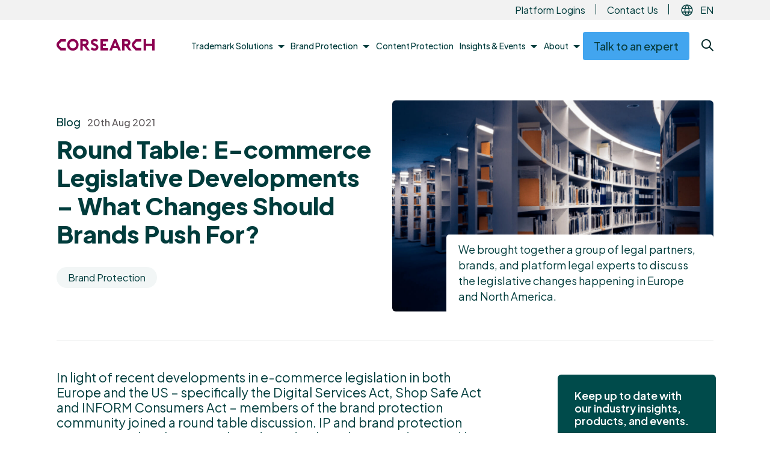

--- FILE ---
content_type: text/html; charset=UTF-8
request_url: https://corsearch.com/content-library/blog/round-table-e-commerce-legislative-changes-eu-us/
body_size: 32177
content:
<!doctype html>
<html lang="en-GB">
    <head>
    <title>Round Table: E-commerce Legislative Developments – What Changes Should Brands Push For? - Corsearch</title>
    <meta name="description" content="In light of recent developments in e-commerce legislation in both Europe and the US – specifically the Digital Services Act, Shop Safe Act and&hellip;">
        <link rel="stylesheet" href="/wp-content/themes/corsearch/css/styles.css?v=1764848776" media="all">
    <meta http-equiv="Content-Type" content="text/html; charset=UTF-8">
    <meta name="viewport" content="width=device-width, initial-scale=1, shrink-to-fit=no">
                <link rel="pingback" href="https://corsearch.com/xmlrpc.php">
        <!-- HTML5 Shim and Respond.js IE8 support of HTML5 elements and media queries -->
    <!--[if lt IE 9]>
    <script src="https://oss.maxcdn.com/libs/html5shiv/3.7.0/html5shiv.js"></script>
    <script src="https://oss.maxcdn.com/libs/respond.js/1.4.2/respond.min.js"></script>
    <![endif]-->
    <!-- wp head -->

    <!-- Start VWO Async SmartCode -->
    <link rel="preconnect" href="https://dev.visualwebsiteoptimizer.com" />
    <script type='text/javascript' data-cfasync="false" id='vwoCode'>
    window._vwo_code || (function() {
        var account_id=817646,
        version=2.0,
        settings_tolerance=2000,
        hide_element='body',
        hide_element_style = 'opacity:0 !important;filter:alpha(opacity=0) !important;background:none !important',
        /* DO NOT EDIT BELOW THIS LINE */
        f=false,w=window,d=document,v=d.querySelector('#vwoCode'),cK='_vwo_'+account_id+'_settings',cc={};try{var c=JSON.parse(localStorage.getItem('_vwo_'+account_id+'_config'));cc=c&&typeof c==='object'?c:{}}catch(e){}var stT=cc.stT==='session'?w.sessionStorage:w.localStorage;code={use_existing_jquery:function(){return typeof use_existing_jquery!=='undefined'?use_existing_jquery:undefined},library_tolerance:function(){return typeof library_tolerance!=='undefined'?library_tolerance:undefined},settings_tolerance:function(){return cc.sT||settings_tolerance},hide_element_style:function(){return'{'+(cc.hES||hide_element_style)+'}'},hide_element:function(){return typeof cc.hE==='string'?cc.hE:hide_element},getVersion:function(){return version},finish:function(){if(!f){f=true;var e=d.getElementById('_vis_opt_path_hides');if(e)e.parentNode.removeChild(e)}},finished:function(){return f},load:function(e){var t=this.getSettings(),n=d.createElement('script'),i=this;if(t){n.textContent=t;d.getElementsByTagName('head')[0].appendChild(n);if(!w.VWO||VWO.caE){stT.removeItem(cK);i.load(e)}}else{n.fetchPriority='high';n.src=e;n.type='text/javascript';n.onerror=function(){_vwo_code.finish()};d.getElementsByTagName('head')[0].appendChild(n)}},getSettings:function(){try{var e=stT.getItem(cK);if(!e){return}e=JSON.parse(e);if(Date.now()>e.e){stT.removeItem(cK);return}return e.s}catch(e){return}},init:function(){if(d.URL.indexOf('__vwo_disable__')>-1)return;var e=this.settings_tolerance();w._vwo_settings_timer=setTimeout(function(){_vwo_code.finish();stT.removeItem(cK)},e);var t=d.currentScript,n=d.createElement('style'),i=this.hide_element(),r=t&&!t.async&&i?i+this.hide_element_style():'',c=d.getElementsByTagName('head')[0];n.setAttribute('id','_vis_opt_path_hides');v&&n.setAttribute('nonce',v.nonce);n.setAttribute('type','text/css');if(n.styleSheet)n.styleSheet.cssText=r;else n.appendChild(d.createTextNode(r));c.appendChild(n);this.load('https://dev.visualwebsiteoptimizer.com/j.php?a='+account_id+'&u='+encodeURIComponent(d.URL)+'&vn='+version)}};w._vwo_code=code;code.init();})();
    </script>
    <!-- End VWO Async SmartCode -->

    <script type="text/javascript" charset="UTF-8">
        !function(){var e=window.analytics=window.analytics||[];if(!e.initialize)if(e.invoked)window.console&&console.error&&console.error("MetaRouter snippet included twice.");else{e.invoked=!0,e.methods=["trackSubmit","trackClick","trackLink","trackForm","pageview","identify","reset","group","track","ready","alias","debug","page","once","off","on","addSourceMiddleware","addIntegrationMiddleware","setAnonymousId","addDestinationMiddleware"],e.factory=function(t){return function(){var o=Array.prototype.slice.call(arguments);return o.unshift(t),e.push(o),e}};for(var t=0;t<e.methods.length;t++){var o=e.methods[t];e[o]=e.factory(o)}e.load=function(t,o){o&&(e._loadOptions=o);var a=document.createElement("script");a.type="text/javascript",a.async=!0,a.src=("https:"===document.location.protocol?"https://":"http://")+"cdn.calibermind.com/"+t+".js";var r=document.getElementsByTagName("script")[0];r.parentNode.insertBefore(a,r)},e.SNIPPET_VERSION="4.13.1",e.load("a",{writeKey:"dF2NH5vj1gfrjBUORbMhT",abmVendors:["SIXSENSE"]}),e.load("js/abm"),e.page()}}();
    </script>

    <meta name='robots' content='index, follow, max-image-preview:large, max-snippet:-1, max-video-preview:-1' />

	<!-- This site is optimized with the Yoast SEO Premium plugin v26.7 (Yoast SEO v26.7) - https://yoast.com/wordpress/plugins/seo/ -->
	<link rel="canonical" href="https://corsearch.com/content-library/blog/round-table-e-commerce-legislative-changes-eu-us/" />
	<meta property="og:locale" content="en_GB" />
	<meta property="og:type" content="article" />
	<meta property="og:title" content="Round Table: E-commerce Legislative Developments – What Changes Should Brands Push For? - Corsearch" />
	<meta property="og:description" content="In light of recent developments in e-commerce legislation in both Europe and the US – specifically the Digital Services Act, Shop Safe Act and INFORM Consumers Act – members of the brand protection community joined a round table discussion. IP and brand protection experts from legal partners, brands, and online platforms discussed how the legislation [&hellip;]" />
	<meta property="og:url" content="https://corsearch.com/content-library/blog/round-table-e-commerce-legislative-changes-eu-us/" />
	<meta property="og:site_name" content="Corsearch" />
	<meta property="article:modified_time" content="2023-06-07T13:23:34+00:00" />
	<meta name="twitter:card" content="summary_large_image" />
	<meta name="twitter:site" content="@Corsearch" />
	<meta name="twitter:label1" content="Estimated reading time" />
	<meta name="twitter:data1" content="7 minutes" />
	<script type="application/ld+json" class="yoast-schema-graph">{"@context":"https://schema.org","@graph":[{"@type":"WebPage","@id":"https://corsearch.com/content-library/blog/round-table-e-commerce-legislative-changes-eu-us/","url":"https://corsearch.com/content-library/blog/round-table-e-commerce-legislative-changes-eu-us/","name":"Round Table: E-commerce Legislative Developments – What Changes Should Brands Push For? - Corsearch","isPartOf":{"@id":"https://corsearch.com/#website"},"datePublished":"2021-08-20T14:10:00+00:00","dateModified":"2023-06-07T13:23:34+00:00","breadcrumb":{"@id":"https://corsearch.com/content-library/blog/round-table-e-commerce-legislative-changes-eu-us/#breadcrumb"},"inLanguage":"en-GB","potentialAction":[{"@type":"ReadAction","target":["https://corsearch.com/content-library/blog/round-table-e-commerce-legislative-changes-eu-us/"]}]},{"@type":"BreadcrumbList","@id":"https://corsearch.com/content-library/blog/round-table-e-commerce-legislative-changes-eu-us/#breadcrumb","itemListElement":[{"@type":"ListItem","position":1,"name":"Home","item":"https://corsearch.com/"},{"@type":"ListItem","position":2,"name":"Blog","item":"https://corsearch.com/content-library/blog/"},{"@type":"ListItem","position":3,"name":"Round Table: E-commerce Legislative Developments – What Changes Should Brands Push For?"}]},{"@type":"WebSite","@id":"https://corsearch.com/#website","url":"https://corsearch.com/","name":"Corsearch","description":"Intelligent Trademark &amp; Brand Protection Solutions","publisher":{"@id":"https://corsearch.com/#organization"},"potentialAction":[{"@type":"SearchAction","target":{"@type":"EntryPoint","urlTemplate":"https://corsearch.com/?s={search_term_string}"},"query-input":{"@type":"PropertyValueSpecification","valueRequired":true,"valueName":"search_term_string"}}],"inLanguage":"en-GB"},{"@type":"Organization","@id":"https://corsearch.com/#organization","name":"Corsearch","url":"https://corsearch.com/","logo":{"@type":"ImageObject","inLanguage":"en-GB","@id":"https://corsearch.com/#/schema/logo/image/","url":"https://corsearch.com/wp-content/uploads/2022/10/logo.svg","contentUrl":"https://corsearch.com/wp-content/uploads/2022/10/logo.svg","width":596,"height":66,"caption":"Corsearch"},"image":{"@id":"https://corsearch.com/#/schema/logo/image/"},"sameAs":["https://x.com/Corsearch","https://linkedin.com/company/corsearchinc"]}]}</script>
	<!-- / Yoast SEO Premium plugin. -->


<link rel='dns-prefetch' href='//platform-api.sharethis.com' />
<link rel="alternate" title="oEmbed (JSON)" type="application/json+oembed" href="https://corsearch.com/wp-json/oembed/1.0/embed?url=https%3A%2F%2Fcorsearch.com%2Fcontent-library%2Fblog%2Fround-table-e-commerce-legislative-changes-eu-us%2F" />
<link rel="alternate" title="oEmbed (XML)" type="text/xml+oembed" href="https://corsearch.com/wp-json/oembed/1.0/embed?url=https%3A%2F%2Fcorsearch.com%2Fcontent-library%2Fblog%2Fround-table-e-commerce-legislative-changes-eu-us%2F&#038;format=xml" />
<style id='wp-img-auto-sizes-contain-inline-css'>
img:is([sizes=auto i],[sizes^="auto," i]){contain-intrinsic-size:3000px 1500px}
/*# sourceURL=wp-img-auto-sizes-contain-inline-css */
</style>
<style id='classic-theme-styles-inline-css'>
/*! This file is auto-generated */
.wp-block-button__link{color:#fff;background-color:#32373c;border-radius:9999px;box-shadow:none;text-decoration:none;padding:calc(.667em + 2px) calc(1.333em + 2px);font-size:1.125em}.wp-block-file__button{background:#32373c;color:#fff;text-decoration:none}
/*# sourceURL=/wp-includes/css/classic-themes.min.css */
</style>
<link rel='stylesheet' id='weglot-css-css' href='https://corsearch.com/wp-content/plugins/weglot/dist/css/front-css.css?ver=5.2' media='all' />
<link rel='stylesheet' id='new-flag-css-css' href='https://corsearch.com/wp-content/plugins/weglot/dist/css/new-flags.css?ver=5.2' media='all' />
<link rel='stylesheet' id='wp-block-paragraph-css' href='https://corsearch.com/wp-includes/blocks/paragraph/style.min.css?ver=6.9' media='all' />
<link rel='stylesheet' id='wp-block-heading-css' href='https://corsearch.com/wp-includes/blocks/heading/style.min.css?ver=6.9' media='all' />
<script src="https://corsearch.com/wp-content/plugins/weglot/dist/front-js.js?ver=5.2" id="wp-weglot-js-js"></script>
<script src="https://code.jquery.com/jquery-3.5.1.min.js?ver=3.5.1" id="jquery-core-js"></script>
<script src="https://code.jquery.com/jquery-migrate-3.3.1.min.js?ver=3.3.1" id="jquery-migrate-js"></script>
<link rel="https://api.w.org/" href="https://corsearch.com/wp-json/" /><link rel="alternate" title="JSON" type="application/json" href="https://corsearch.com/wp-json/wp/v2/blog/6243" /><link rel="EditURI" type="application/rsd+xml" title="RSD" href="https://corsearch.com/xmlrpc.php?rsd" />

<link rel='shortlink' href='https://corsearch.com/?p=6243' />

<link rel="alternate" href="https://corsearch.com/content-library/blog/round-table-e-commerce-legislative-changes-eu-us/" hreflang="en"/>
<link rel="alternate" href="https://corsearch.com/fr/content-library/blog/round-table-e-commerce-legislative-changes-eu-us/" hreflang="fr"/>
<link rel="alternate" href="https://corsearch.com/de/content-library/blog/round-table-e-commerce-legislative-changes-eu-us/" hreflang="de"/>
<link rel="alternate" href="https://corsearch.com/it/content-library/blog/round-table-e-commerce-legislative-changes-eu-us/" hreflang="it"/>
<link rel="alternate" href="https://corsearch.com/es/content-library/blog/round-table-e-commerce-legislative-changes-eu-us/" hreflang="es"/>
<script type="application/json" id="weglot-data">{"website":"https:\/\/corsearch.com","uid":"15afa29347","project_slug":"corsearch-website","language_from":"en","language_from_custom_flag":null,"language_from_custom_name":null,"excluded_paths":[{"type":"CONTAIN","value":"\/full-spectrum-brand-defense\/","language_button_displayed":true,"exclusion_behavior":"REDIRECT","excluded_languages":["de","es","it"],"regex":"\/full\\-spectrum\\-brand\\-defense\/"},{"type":"CONTAIN","value":"\/spot-risk-before-it-spreads\/","language_button_displayed":true,"exclusion_behavior":"REDIRECT","excluded_languages":["de","es","it"],"regex":"\/spot\\-risk\\-before\\-it\\-spreads\/"}],"excluded_blocks":[{"value":".translate-exclude","description":"Exclude all with this class"}],"custom_settings":{"button_style":{"is_dropdown":true,"with_flags":true,"flag_type":"circle","with_name":true,"custom_css":"","full_name":false},"wp_user_version":"4.3.0","translate_email":false,"translate_search":false,"translate_amp":false,"switchers":[{"templates":{"name":"default","hash":"095ffb8d22f66be52959023fa4eeb71a05f20f73"},"location":[],"style":{"with_flags":true,"flag_type":"circle","with_name":true,"full_name":false,"is_dropdown":true}}]},"pending_translation_enabled":false,"curl_ssl_check_enabled":true,"custom_css":null,"languages":[{"language_to":"fr","custom_code":null,"custom_name":null,"custom_local_name":null,"provider":null,"enabled":true,"automatic_translation_enabled":true,"deleted_at":null,"connect_host_destination":null,"custom_flag":null},{"language_to":"de","custom_code":null,"custom_name":null,"custom_local_name":null,"provider":null,"enabled":true,"automatic_translation_enabled":true,"deleted_at":null,"connect_host_destination":null,"custom_flag":null},{"language_to":"it","custom_code":null,"custom_name":null,"custom_local_name":null,"provider":null,"enabled":true,"automatic_translation_enabled":true,"deleted_at":null,"connect_host_destination":null,"custom_flag":null},{"language_to":"es","custom_code":null,"custom_name":null,"custom_local_name":null,"provider":null,"enabled":true,"automatic_translation_enabled":true,"deleted_at":null,"connect_host_destination":null,"custom_flag":null}],"organization_slug":"corsearch","api_domain":"cdn-api-weglot.com","product":"1.0","current_language":"en","switcher_links":{"en":"https:\/\/corsearch.com\/content-library\/blog\/round-table-e-commerce-legislative-changes-eu-us\/?wg-choose-original=true","fr":"https:\/\/corsearch.com\/fr\/content-library\/blog\/round-table-e-commerce-legislative-changes-eu-us\/?wg-choose-original=false","de":"https:\/\/corsearch.com\/de\/content-library\/blog\/round-table-e-commerce-legislative-changes-eu-us\/?wg-choose-original=false","it":"https:\/\/corsearch.com\/it\/content-library\/blog\/round-table-e-commerce-legislative-changes-eu-us\/?wg-choose-original=false","es":"https:\/\/corsearch.com\/es\/content-library\/blog\/round-table-e-commerce-legislative-changes-eu-us\/?wg-choose-original=false"},"original_path":"\/content-library\/blog\/round-table-e-commerce-legislative-changes-eu-us\/"}</script><link rel="icon" href="https://corsearch.com/wp-content/uploads/2024/02/cropped-Corsearch_Profile_Image_Square_Grey-V1-32x32.png" sizes="32x32" />
<link rel="icon" href="https://corsearch.com/wp-content/uploads/2024/02/cropped-Corsearch_Profile_Image_Square_Grey-V1-192x192.png" sizes="192x192" />
<link rel="apple-touch-icon" href="https://corsearch.com/wp-content/uploads/2024/02/cropped-Corsearch_Profile_Image_Square_Grey-V1-180x180.png" />
<meta name="msapplication-TileImage" content="https://corsearch.com/wp-content/uploads/2024/02/cropped-Corsearch_Profile_Image_Square_Grey-V1-270x270.png" />
<script>
    window.dataLayer = window.dataLayer || [];

    function gtag() {
        dataLayer.push(arguments);
    }
    gtag('consent', 'default', {
        ad_storage: "denied",
        analytics_storage: "denied",
        functionality_storage: "denied",
        personalization_storage: "denied",
        security_storage: "denied",
        ad_user_data: "denied",
        ad_personalization: "denied",
        'wait_for_update': 500
    });
</script>

<!-- Google Tag Manager -->
<script>(function (w, d, s, l, i) {
        w[l] = w[l] || [];
        w[l].push({
            'gtm.start':
                new Date().getTime(), event: 'gtm.js'
        });
        var f = d.getElementsByTagName(s)[0],
            j = d.createElement(s), dl = l != 'dataLayer' ? '&l=' + l : '';
        j.async = true;
        j.src =
            'https://www.googletagmanager.com/gtm.js?id=' + i + dl;
        f.parentNode.insertBefore(j, f);
    })(window, document, 'script', 'dataLayer', 'GTM-5XN9TSC');</script>
<!-- End Google Tag Manager --><!-- OneTrust Cookies Consent Notice start for corsearch.com -->
<script src="https://cdn.cookielaw.org/scripttemplates/otSDKStub.js"  type="text/javascript" charset="UTF-8" data-domain-script="309cbdc7-03c7-4d94-adda-eb5fd7c45e50" ></script>
<script type="text/javascript">function OptanonWrapper(){}</script>
<!-- OneTrust Cookies Consent Notice end for corsearch.com -->




    <style id='wp-block-separator-inline-css'>
@charset "UTF-8";.wp-block-separator{border:none;border-top:2px solid}:root :where(.wp-block-separator.is-style-dots){height:auto;line-height:1;text-align:center}:root :where(.wp-block-separator.is-style-dots):before{color:currentColor;content:"···";font-family:serif;font-size:1.5em;letter-spacing:2em;padding-left:2em}.wp-block-separator.is-style-dots{background:none!important;border:none!important}
/*# sourceURL=https://corsearch.com/wp-includes/blocks/separator/style.min.css */
</style>
<style id='global-styles-inline-css'>
:root{--wp--preset--aspect-ratio--square: 1;--wp--preset--aspect-ratio--4-3: 4/3;--wp--preset--aspect-ratio--3-4: 3/4;--wp--preset--aspect-ratio--3-2: 3/2;--wp--preset--aspect-ratio--2-3: 2/3;--wp--preset--aspect-ratio--16-9: 16/9;--wp--preset--aspect-ratio--9-16: 9/16;--wp--preset--color--black: #000000;--wp--preset--color--cyan-bluish-gray: #abb8c3;--wp--preset--color--white: #FFFFFF;--wp--preset--color--pale-pink: #f78da7;--wp--preset--color--vivid-red: #cf2e2e;--wp--preset--color--luminous-vivid-orange: #ff6900;--wp--preset--color--luminous-vivid-amber: #fcb900;--wp--preset--color--light-green-cyan: #7bdcb5;--wp--preset--color--vivid-green-cyan: #00d084;--wp--preset--color--pale-cyan-blue: #8ed1fc;--wp--preset--color--vivid-cyan-blue: #0693e3;--wp--preset--color--vivid-purple: #9b51e0;--wp--preset--color--gray: #FAFAFA;--wp--preset--color--primary: #8C0050;--wp--preset--color--secondary: #004b4b;--wp--preset--color--accent-1: #42A5EF;--wp--preset--color--accent-2: #F7AA1F;--wp--preset--color--accent-3: #40C287;--wp--preset--color--facelift-gray: #E6EDED;--wp--preset--color--rebrand-black: #000000;--wp--preset--color--rebrand-graphite: #333333;--wp--preset--color--rebrand-silver: #d3d3d3;--wp--preset--color--rebrand-aqua: #69f7f3;--wp--preset--gradient--vivid-cyan-blue-to-vivid-purple: linear-gradient(135deg,rgb(6,147,227) 0%,rgb(155,81,224) 100%);--wp--preset--gradient--light-green-cyan-to-vivid-green-cyan: linear-gradient(135deg,rgb(122,220,180) 0%,rgb(0,208,130) 100%);--wp--preset--gradient--luminous-vivid-amber-to-luminous-vivid-orange: linear-gradient(135deg,rgb(252,185,0) 0%,rgb(255,105,0) 100%);--wp--preset--gradient--luminous-vivid-orange-to-vivid-red: linear-gradient(135deg,rgb(255,105,0) 0%,rgb(207,46,46) 100%);--wp--preset--gradient--very-light-gray-to-cyan-bluish-gray: linear-gradient(135deg,rgb(238,238,238) 0%,rgb(169,184,195) 100%);--wp--preset--gradient--cool-to-warm-spectrum: linear-gradient(135deg,rgb(74,234,220) 0%,rgb(151,120,209) 20%,rgb(207,42,186) 40%,rgb(238,44,130) 60%,rgb(251,105,98) 80%,rgb(254,248,76) 100%);--wp--preset--gradient--blush-light-purple: linear-gradient(135deg,rgb(255,206,236) 0%,rgb(152,150,240) 100%);--wp--preset--gradient--blush-bordeaux: linear-gradient(135deg,rgb(254,205,165) 0%,rgb(254,45,45) 50%,rgb(107,0,62) 100%);--wp--preset--gradient--luminous-dusk: linear-gradient(135deg,rgb(255,203,112) 0%,rgb(199,81,192) 50%,rgb(65,88,208) 100%);--wp--preset--gradient--pale-ocean: linear-gradient(135deg,rgb(255,245,203) 0%,rgb(182,227,212) 50%,rgb(51,167,181) 100%);--wp--preset--gradient--electric-grass: linear-gradient(135deg,rgb(202,248,128) 0%,rgb(113,206,126) 100%);--wp--preset--gradient--midnight: linear-gradient(135deg,rgb(2,3,129) 0%,rgb(40,116,252) 100%);--wp--preset--font-size--small: 13px;--wp--preset--font-size--medium: 20px;--wp--preset--font-size--large: 36px;--wp--preset--font-size--x-large: 42px;--wp--preset--spacing--20: 0.44rem;--wp--preset--spacing--30: 0.67rem;--wp--preset--spacing--40: 1rem;--wp--preset--spacing--50: 1.5rem;--wp--preset--spacing--60: 2.25rem;--wp--preset--spacing--70: 3.38rem;--wp--preset--spacing--80: 5.06rem;--wp--preset--shadow--natural: 6px 6px 9px rgba(0, 0, 0, 0.2);--wp--preset--shadow--deep: 12px 12px 50px rgba(0, 0, 0, 0.4);--wp--preset--shadow--sharp: 6px 6px 0px rgba(0, 0, 0, 0.2);--wp--preset--shadow--outlined: 6px 6px 0px -3px rgb(255, 255, 255), 6px 6px rgb(0, 0, 0);--wp--preset--shadow--crisp: 6px 6px 0px rgb(0, 0, 0);}:where(.is-layout-flex){gap: 0.5em;}:where(.is-layout-grid){gap: 0.5em;}body .is-layout-flex{display: flex;}.is-layout-flex{flex-wrap: wrap;align-items: center;}.is-layout-flex > :is(*, div){margin: 0;}body .is-layout-grid{display: grid;}.is-layout-grid > :is(*, div){margin: 0;}:where(.wp-block-columns.is-layout-flex){gap: 2em;}:where(.wp-block-columns.is-layout-grid){gap: 2em;}:where(.wp-block-post-template.is-layout-flex){gap: 1.25em;}:where(.wp-block-post-template.is-layout-grid){gap: 1.25em;}.has-black-color{color: var(--wp--preset--color--black) !important;}.has-cyan-bluish-gray-color{color: var(--wp--preset--color--cyan-bluish-gray) !important;}.has-white-color{color: var(--wp--preset--color--white) !important;}.has-pale-pink-color{color: var(--wp--preset--color--pale-pink) !important;}.has-vivid-red-color{color: var(--wp--preset--color--vivid-red) !important;}.has-luminous-vivid-orange-color{color: var(--wp--preset--color--luminous-vivid-orange) !important;}.has-luminous-vivid-amber-color{color: var(--wp--preset--color--luminous-vivid-amber) !important;}.has-light-green-cyan-color{color: var(--wp--preset--color--light-green-cyan) !important;}.has-vivid-green-cyan-color{color: var(--wp--preset--color--vivid-green-cyan) !important;}.has-pale-cyan-blue-color{color: var(--wp--preset--color--pale-cyan-blue) !important;}.has-vivid-cyan-blue-color{color: var(--wp--preset--color--vivid-cyan-blue) !important;}.has-vivid-purple-color{color: var(--wp--preset--color--vivid-purple) !important;}.has-black-background-color{background-color: var(--wp--preset--color--black) !important;}.has-cyan-bluish-gray-background-color{background-color: var(--wp--preset--color--cyan-bluish-gray) !important;}.has-white-background-color{background-color: var(--wp--preset--color--white) !important;}.has-pale-pink-background-color{background-color: var(--wp--preset--color--pale-pink) !important;}.has-vivid-red-background-color{background-color: var(--wp--preset--color--vivid-red) !important;}.has-luminous-vivid-orange-background-color{background-color: var(--wp--preset--color--luminous-vivid-orange) !important;}.has-luminous-vivid-amber-background-color{background-color: var(--wp--preset--color--luminous-vivid-amber) !important;}.has-light-green-cyan-background-color{background-color: var(--wp--preset--color--light-green-cyan) !important;}.has-vivid-green-cyan-background-color{background-color: var(--wp--preset--color--vivid-green-cyan) !important;}.has-pale-cyan-blue-background-color{background-color: var(--wp--preset--color--pale-cyan-blue) !important;}.has-vivid-cyan-blue-background-color{background-color: var(--wp--preset--color--vivid-cyan-blue) !important;}.has-vivid-purple-background-color{background-color: var(--wp--preset--color--vivid-purple) !important;}.has-black-border-color{border-color: var(--wp--preset--color--black) !important;}.has-cyan-bluish-gray-border-color{border-color: var(--wp--preset--color--cyan-bluish-gray) !important;}.has-white-border-color{border-color: var(--wp--preset--color--white) !important;}.has-pale-pink-border-color{border-color: var(--wp--preset--color--pale-pink) !important;}.has-vivid-red-border-color{border-color: var(--wp--preset--color--vivid-red) !important;}.has-luminous-vivid-orange-border-color{border-color: var(--wp--preset--color--luminous-vivid-orange) !important;}.has-luminous-vivid-amber-border-color{border-color: var(--wp--preset--color--luminous-vivid-amber) !important;}.has-light-green-cyan-border-color{border-color: var(--wp--preset--color--light-green-cyan) !important;}.has-vivid-green-cyan-border-color{border-color: var(--wp--preset--color--vivid-green-cyan) !important;}.has-pale-cyan-blue-border-color{border-color: var(--wp--preset--color--pale-cyan-blue) !important;}.has-vivid-cyan-blue-border-color{border-color: var(--wp--preset--color--vivid-cyan-blue) !important;}.has-vivid-purple-border-color{border-color: var(--wp--preset--color--vivid-purple) !important;}.has-vivid-cyan-blue-to-vivid-purple-gradient-background{background: var(--wp--preset--gradient--vivid-cyan-blue-to-vivid-purple) !important;}.has-light-green-cyan-to-vivid-green-cyan-gradient-background{background: var(--wp--preset--gradient--light-green-cyan-to-vivid-green-cyan) !important;}.has-luminous-vivid-amber-to-luminous-vivid-orange-gradient-background{background: var(--wp--preset--gradient--luminous-vivid-amber-to-luminous-vivid-orange) !important;}.has-luminous-vivid-orange-to-vivid-red-gradient-background{background: var(--wp--preset--gradient--luminous-vivid-orange-to-vivid-red) !important;}.has-very-light-gray-to-cyan-bluish-gray-gradient-background{background: var(--wp--preset--gradient--very-light-gray-to-cyan-bluish-gray) !important;}.has-cool-to-warm-spectrum-gradient-background{background: var(--wp--preset--gradient--cool-to-warm-spectrum) !important;}.has-blush-light-purple-gradient-background{background: var(--wp--preset--gradient--blush-light-purple) !important;}.has-blush-bordeaux-gradient-background{background: var(--wp--preset--gradient--blush-bordeaux) !important;}.has-luminous-dusk-gradient-background{background: var(--wp--preset--gradient--luminous-dusk) !important;}.has-pale-ocean-gradient-background{background: var(--wp--preset--gradient--pale-ocean) !important;}.has-electric-grass-gradient-background{background: var(--wp--preset--gradient--electric-grass) !important;}.has-midnight-gradient-background{background: var(--wp--preset--gradient--midnight) !important;}.has-small-font-size{font-size: var(--wp--preset--font-size--small) !important;}.has-medium-font-size{font-size: var(--wp--preset--font-size--medium) !important;}.has-large-font-size{font-size: var(--wp--preset--font-size--large) !important;}.has-x-large-font-size{font-size: var(--wp--preset--font-size--x-large) !important;}
/*# sourceURL=global-styles-inline-css */
</style>
</head><body class="wp-singular blog-template-default single single-blog postid-6243 wp-theme-pressgang wp-child-theme-corsearch ">
<!-- Google Tag Manager (noscript) -->
<noscript>
    <iframe src="https://www.googletagmanager.com/ns.html?id=GTM-5XN9TSC"
            height="0" width="0" style="display:none;visibility:hidden"></iframe>
</noscript>
<!-- End Google Tag Manager (noscript) -->
    <div id="svg-sprites" style="overflow: hidden; position: absolute; width: 0; height: 0; top: -9999px; left: -9999px; clip-path: polygon(0px 0px, 0px 0px, 0px 0px, 0px 0px);">
        <?xml version="1.0" encoding="utf-8"?><svg xmlns="http://www.w3.org/2000/svg" xmlns:xlink="http://www.w3.org/1999/xlink"><symbol viewBox="0 0 128 128" fill="none" id="automize" xmlns="http://www.w3.org/2000/svg"><path d="M112 94.94 85.298 95l-.012-2.99 23.668-.047-.048-25.973L77 66.06v-2.99L111.927 63 112 94.94ZM42.773 59.952 16.06 60 16 28.071 51 28v2.975l-31.962.06.06 25.99 23.675-.048v2.975Z" fill="#00A8BF"/><path d="M79 43.94 49.06 44 49 14.085 78.94 14 79 43.94Zm-26.912-2.967H75.96V17.1H52.004l.084 23.874ZM79 79H49.06L49 49h29.951L79 79Zm-26.91-2.988h23.88v-23.94H52.09v23.94ZM79 114H49.06L49 84h29.94l.06 30Zm-26.922-2.98H75.97V87.03H52.077v23.99ZM90.66 58h-6.362v-2.991h3.772l.549-3.956 1.002-.242a14.903 14.903 0 0 0 4.63-1.941l.872-.555 3.174 2.412 2.518-2.545-2.386-3.208.548-.88a15.219 15.219 0 0 0 1.91-4.765l.227-1.013 3.914-.58V34.12l-3.926-.555-.227-1.014a15.267 15.267 0 0 0-1.933-4.68l-.55-.88 2.388-3.208-2.543-2.545-3.174 2.412-.86-.555a14.932 14.932 0 0 0-4.618-1.857l-1.002-.23-.585-3.992H84V14h6.576l.644 4.535c1.273.357 2.502.86 3.664 1.496l3.58-2.75 6.195 6.235-2.662 3.752a18.273 18.273 0 0 1 1.528 3.618l4.475.64v8.84l-4.487.652a18.402 18.402 0 0 1-1.504 3.702l2.721 3.619-6.17 6.272-3.58-2.75a17.8 17.8 0 0 1-3.664 1.544L90.659 58Z" fill="#13294E"/><path d="M86.25 45h-2.214v-2.955h2.213a6.193 6.193 0 0 0 2.426-.38 6.135 6.135 0 0 0 2.08-1.293 6.049 6.049 0 0 0 1.398-1.995 5.988 5.988 0 0 0 0-4.754 6.048 6.048 0 0 0-1.398-1.995 6.139 6.139 0 0 0-2.08-1.292 6.195 6.195 0 0 0-2.426-.381H84V27h2.213a9.168 9.168 0 0 1 6.233 2.748A8.948 8.948 0 0 1 95 36a8.948 8.948 0 0 1-2.555 6.252A9.168 9.168 0 0 1 86.213 45h.036ZM45 114h-6.584l-.645-4.487a18.742 18.742 0 0 1-3.662-1.532l-3.578 2.75-6.227-6.26 2.708-3.618a18.215 18.215 0 0 1-1.527-3.703L21 96.51v-8.876l4.473-.664c.37-1.286.878-2.528 1.515-3.703l-2.732-3.618 6.167-6.32 3.579 2.738a17.675 17.675 0 0 1 3.698-1.532L38.332 70h6.358v3.015h-3.758l-.548 3.932-.99.242a14.53 14.53 0 0 0-4.629 1.954l-.87.554-3.173-2.412-2.53 2.605 2.386 3.197-.548.88c-.9 1.437-1.55 3.02-1.92 4.68l-.215 1.013-3.925.555v3.618l3.913.555.238 1.013a14.99 14.99 0 0 0 1.933 4.68l.549.88-2.386 3.208 2.529 2.546 3.16-2.413.871.555a14.885 14.885 0 0 0 4.629 1.93l1.002.229.572 3.968h3.996L45 114Z" fill="#13294E"/><path d="M45 101h-2.213a9.17 9.17 0 0 1-6.233-2.748A8.949 8.949 0 0 1 34 92c0-2.332.916-4.573 2.554-6.252A9.169 9.169 0 0 1 42.787 83H45v2.955h-2.213a6.164 6.164 0 0 0-4.332 1.772 6.014 6.014 0 0 0-1.794 4.279c0 1.605.645 3.144 1.794 4.279a6.164 6.164 0 0 0 4.332 1.772H45V101Z" fill="#13294E"/><path d="m38.304 66-2.054-2.13 4.744-5.45L36 53.242 37.952 51 45 58.308 38.304 66ZM90.484 101 83 93.333 90.813 86 93 88.23l-5.537 5.202 5.297 5.425L90.484 101Z" fill="#00A8BF"/></symbol><symbol viewBox="0 0 128 128" fill="none" id="brand" xmlns="http://www.w3.org/2000/svg"><path d="M19.282 109.743a1.452 1.452 0 0 1-1.356-.881 1.428 1.428 0 0 1-.112-.555v-15.36a1.416 1.416 0 0 1 .418-1.044 1.434 1.434 0 0 1 1.05-.416H59.47c.359.033.692.198.934.462a1.43 1.43 0 0 1 0 1.934c-.242.265-.575.43-.934.463H20.726v13.924a1.429 1.429 0 0 1-.882 1.36 1.461 1.461 0 0 1-.562.113ZM110.853 109.743a1.45 1.45 0 0 1-1.021-.421 1.43 1.43 0 0 1-.423-1.015V94.382H73.01a1.454 1.454 0 0 1-1.106-.368 1.434 1.434 0 0 1-.348-1.64 1.434 1.434 0 0 1 .862-.782c.19-.063.392-.087.592-.068h37.843c.381 0 .746.15 1.017.416.27.267.424.628.427 1.007v15.36c0 .381-.152.746-.423 1.015a1.45 1.45 0 0 1-1.021.421ZM29.774 90.1c-.383 0-.75-.15-1.021-.42a1.43 1.43 0 0 1-.423-1.015v-11.9c0-.38.152-.746.423-1.015.27-.27.638-.42 1.02-.42h29.623c.383 0 .75.15 1.021.42a1.431 1.431 0 0 1 0 2.03c-.27.269-.638.42-1.02.42h-28.18v10.465c0 .38-.151.746-.422 1.015-.271.27-.638.42-1.021.42ZM100.362 89.868a1.439 1.439 0 0 1-1.334-.876 1.415 1.415 0 0 1-.11-.548V78.176H71.503c-.383 0-.75-.152-1.021-.42a1.431 1.431 0 0 1 0-2.03c.27-.27.638-.421 1.021-.421h28.858c.377.013.734.173.993.447.259.273.399.637.389 1.013v11.704a1.42 1.42 0 0 1-.41.974c-.258.26-.606.412-.972.425ZM89.87 74.385c-.382 0-.75-.152-1.02-.42a1.431 1.431 0 0 1-.423-1.016V62.815H40.759V72.95c0 .38-.152.746-.423 1.015a1.448 1.448 0 0 1-2.042 0 1.431 1.431 0 0 1-.423-1.015V61.38c0-.38.152-.746.423-1.015.27-.27.638-.42 1.02-.42H89.92a1.44 1.44 0 0 1 1.017.42 1.423 1.423 0 0 1 .415 1.015v11.57a1.427 1.427 0 0 1-.436 1.028 1.447 1.447 0 0 1-1.045.407Z" fill="#13294E"/><path d="M65.222 104.467c-.383 0-.75-.151-1.021-.42a1.432 1.432 0 0 1-.423-1.015v-2.147c0-.381.152-.746.423-1.015a1.448 1.448 0 0 1 2.042 0c.27.269.423.634.423 1.015v2.147c0 .38-.152.746-.423 1.015-.27.269-.638.42-1.021.42Zm0-9.312a1.461 1.461 0 0 1-1.018-.424 1.443 1.443 0 0 1-.426-1.011v-2.147c0-.38.152-.746.423-1.015a1.448 1.448 0 0 1 2.042 0c.27.27.423.634.423 1.015v2.147a1.428 1.428 0 0 1-.419 1.023 1.444 1.444 0 0 1-1.025.425v-.013Zm0-9.311a1.461 1.461 0 0 1-1.018-.424 1.443 1.443 0 0 1-.426-1.012v-2.147c0-.38.152-.746.423-1.015a1.448 1.448 0 0 1 2.042 0c.27.27.423.634.423 1.015v2.147c0 .38-.152.746-.423 1.015-.27.27-.638.42-1.021.42Zm0-9.325c-.381 0-.746-.15-1.017-.416a1.431 1.431 0 0 1-.427-1.007v-2.159c0-.38.152-.746.423-1.015a1.448 1.448 0 0 1 2.042 0c.27.27.423.634.423 1.015v2.16a1.416 1.416 0 0 1-.892 1.318 1.44 1.44 0 0 1-.552.104Zm0-9.311a1.452 1.452 0 0 1-1.04-.438 1.435 1.435 0 0 1-.404-1.047v-2.098c0-.38.152-.746.423-1.015a1.448 1.448 0 0 1 2.042 0c.27.27.423.635.423 1.015v2.098a1.428 1.428 0 0 1-.88 1.37c-.178.076-.37.115-.564.115Z" fill="#13294E"/><path d="M77.997 55.221a1.438 1.438 0 0 1-.667-.16l-10.553-5.52-10.565 5.52a1.476 1.476 0 0 1-1.518-.11 1.424 1.424 0 0 1-.568-1.41l2.012-11.68-8.541-8.281a1.408 1.408 0 0 1-.358-1.46 1.424 1.424 0 0 1 1.16-.982l11.8-1.705 5.282-10.625a1.44 1.44 0 0 1 1.296-.802 1.45 1.45 0 0 1 1.296.802l5.283 10.625 11.8 1.705a1.474 1.474 0 0 1 1.234.982 1.403 1.403 0 0 1-.37 1.46l-8.541 8.28 2.024 11.68a1.452 1.452 0 0 1-.58 1.411c-.27.19-.596.285-.926.27Zm-26.29-21.666 6.986 6.785a1.423 1.423 0 0 1 .42 1.226l-1.654 9.57 8.64-4.515a1.451 1.451 0 0 1 1.345 0l8.64 4.515-1.642-9.57a1.404 1.404 0 0 1 .408-1.227l6.998-6.784-9.665-1.386a1.473 1.473 0 0 1-1.086-.785l-4.32-8.711-4.32 8.698a1.462 1.462 0 0 1-1.086.785l-9.664 1.399Z" fill="#E56919"/><path d="M37.315 44.867a1.525 1.525 0 0 1-.852-.27 1.424 1.424 0 0 1-.568-1.411l1.407-8.196-5.998-5.815a1.434 1.434 0 0 1-.37-1.476 1.434 1.434 0 0 1 1.172-.978l8.294-1.226 3.703-7.472a1.414 1.414 0 0 1 1.235-.797 1.45 1.45 0 0 1 1.234.797l4.048 8.146c.117.334.106.7-.031 1.025a1.44 1.44 0 0 1-.712.743 1.452 1.452 0 0 1-1.849-.54l-2.752-5.534-2.74 5.533a1.437 1.437 0 0 1-1.086.785l-6.172.884 4.444 4.306a1.446 1.446 0 0 1 .42 1.227l-1.05 6.134 5.493-2.87a1.452 1.452 0 0 1 1.69.245l3.703 3.68a1.443 1.443 0 0 1 0 2.025 1.432 1.432 0 0 1-1.57.312 1.432 1.432 0 0 1-.466-.313l-2.987-2.968-7.146 3.68a1.433 1.433 0 0 1-.494.344ZM96.807 45.075a1.451 1.451 0 0 1-.666-.172l-7.357-3.815-3.37 3.312a1.441 1.441 0 0 1-1.052.611 1.45 1.45 0 0 1-1.149-.408 1.435 1.435 0 0 1-.424-1.136 1.43 1.43 0 0 1 .602-1.054l4.122-4.049a1.447 1.447 0 0 1 1.679-.257l5.665 2.969-1.074-6.27a1.44 1.44 0 0 1 .407-1.226l4.58-4.442-6.332-.908a1.474 1.474 0 0 1-1.086-.785l-2.827-5.705-2.826 5.607a1.452 1.452 0 0 1-1.849.54 1.428 1.428 0 0 1-.743-1.767l4.122-8.318A1.44 1.44 0 0 1 88.525 17a1.451 1.451 0 0 1 1.296.802l3.79 7.631 8.466 1.227a1.464 1.464 0 0 1 1.235.982 1.434 1.434 0 0 1-.371 1.46l-6.134 5.95 1.456 8.38a1.427 1.427 0 0 1-.344 1.157 1.443 1.443 0 0 1-1.112.486ZM116 108.908H12V112h104v-3.092Z" fill="#13294E"/></symbol><symbol viewBox="0 0 128 128" fill="none" id="legal" xmlns="http://www.w3.org/2000/svg"><path d="M92.03 111H35.946v-3.153a11.49 11.49 0 0 1 3.437-8.17 11.818 11.818 0 0 1 8.285-3.39h32.64a11.818 11.818 0 0 1 8.285 3.39 11.49 11.49 0 0 1 3.437 8.17V111Zm-53.581-2.468h51.078v-.685a9.03 9.03 0 0 0-2.7-6.429 9.287 9.287 0 0 0-6.52-2.663H47.669c-2.445 0-4.79.958-6.519 2.663a9.03 9.03 0 0 0-2.7 6.429v.685Z" fill="#13294E"/><path d="M73.902 98.755h-19.84v-8.89h19.84v8.89Zm-17.326-2.467H71.4v-3.956H56.576v3.956Z" fill="#13294E"/><path d="M69.316 92.332H58.66V34.344l1.784.826a8.48 8.48 0 0 0 7.088 0l1.784-.826v57.988Zm-8.154-2.468h5.652V38.052a10.92 10.92 0 0 1-5.652 0v51.812ZM104.123 32.962H70.717l.838-1.759a8.11 8.11 0 0 0 0-6.978l-.838-1.76h33.406c.72-.033 1.44.078 2.115.326.676.249 1.293.63 1.815 1.12.522.491.937 1.081 1.221 1.735.283.653.43 1.357.43 2.068a5.205 5.205 0 0 1-1.651 3.802 5.338 5.338 0 0 1-1.815 1.12 5.393 5.393 0 0 1-2.115.326Zm-29.646-2.467h29.646a2.84 2.84 0 0 0 1.878-.876 2.764 2.764 0 0 0 .764-1.905c0-.708-.273-1.389-.764-1.905a2.84 2.84 0 0 0-1.878-.876H74.477c.495 1.822.495 3.74 0 5.562ZM57.259 32.962H23.853a5.396 5.396 0 0 1-2.115-.325 5.338 5.338 0 0 1-1.815-1.12 5.253 5.253 0 0 1-1.22-1.735 5.192 5.192 0 0 1 0-4.136c.283-.654.699-1.244 1.22-1.735a5.34 5.34 0 0 1 1.815-1.12 5.397 5.397 0 0 1 2.115-.326H57.26l-.838 1.76a8.11 8.11 0 0 0 0 6.978l.838 1.76Zm-33.406-8.029a2.863 2.863 0 0 0-2.116.747c-.282.261-.507.576-.66.926a2.754 2.754 0 0 0 .66 3.141 2.863 2.863 0 0 0 2.116.747H53.5a10.6 10.6 0 0 1 0-5.56H23.853Z" fill="#13294E"/><path d="m72.082 25.335-.527-1.11a8.304 8.304 0 0 0-3.093-3.436 8.468 8.468 0 0 0-4.474-1.276 8.467 8.467 0 0 0-4.475 1.276 8.304 8.304 0 0 0-3.092 3.436l-.527 1.11-2.263-1.051.527-1.11a10.746 10.746 0 0 1 4.003-4.5A10.959 10.959 0 0 1 63.988 17c2.064 0 4.086.58 5.827 1.674a10.746 10.746 0 0 1 4.003 4.5l.527 1.11-2.263 1.05ZM67.472 37.934l-1.065-2.244 1.197-.52a8.324 8.324 0 0 0 4.023-3.967l.527-1.11 2.263 1.051-.527 1.11a10.822 10.822 0 0 1-5.22 5.148l-1.198.532ZM60.516 37.934l-1.197-.532a10.822 10.822 0 0 1-5.22-5.148l-.528-1.11 2.263-1.05.527 1.11a8.324 8.324 0 0 0 4.023 3.966l1.197.52-1.065 2.244ZM36.868 62.624H17.783l-1.198-1.606 9.58-29.661h2.394l9.579 29.66-1.27 1.607Zm-17.373-2.468h15.65l-7.82-24.348-7.83 24.348ZM110.194 62.624H91.108l-1.197-1.606 9.578-29.661h2.395l9.579 29.66-1.269 1.607ZM92.82 60.156h15.661l-7.83-24.348-7.83 24.348Z" fill="#13294E"/><path d="M27.326 78.529a17.52 17.52 0 0 1-12.247-5.042A17.037 17.037 0 0 1 10 61.396v-1.24h34.723v1.24a17.037 17.037 0 0 1-5.104 12.116 17.522 17.522 0 0 1-12.293 5.017ZM12.514 62.624a14.59 14.59 0 0 0 4.76 9.554 14.987 14.987 0 0 0 10.057 3.864c3.726 0 7.315-1.38 10.059-3.864a14.59 14.59 0 0 0 4.759-9.554H12.514ZM100.651 78.529a17.522 17.522 0 0 1-12.278-5.025 17.038 17.038 0 0 1-5.096-12.108v-1.24H118v1.24a17.034 17.034 0 0 1-5.087 12.1 17.52 17.52 0 0 1-12.262 5.033ZM85.828 62.624a14.59 14.59 0 0 0 4.758 9.554 14.987 14.987 0 0 0 10.059 3.864c3.725 0 7.314-1.38 10.058-3.864a14.59 14.59 0 0 0 4.759-9.554H85.828Z" fill="#00A8BF"/></symbol><symbol viewBox="0 0 128 128" fill="none" id="policy" xmlns="http://www.w3.org/2000/svg"><path d="M63.355 82.708c13.905 0 25.177-11.31 25.177-25.261 0-13.952-11.272-25.261-25.177-25.261s-25.178 11.31-25.178 25.26c0 13.952 11.273 25.262 25.178 25.262ZM94.266 79.263l18.31 18.42a4.887 4.887 0 0 1 1.054 5.31 4.853 4.853 0 0 1-1.054 1.579 4.857 4.857 0 0 1-3.433 1.428 4.836 4.836 0 0 1-3.433-1.428l-18.335-18.42a4.867 4.867 0 0 1-1.423-3.444 4.881 4.881 0 0 1 1.423-3.445 4.852 4.852 0 0 1 3.445-1.44 4.838 4.838 0 0 1 3.446 1.44ZM81.892 73.737l5.507 5.526" stroke="#13294E" stroke-width="2.88" stroke-linejoin="round"/><path d="M13 23h61.81M13 34.482h25.177M13 45.965h18.31M13 57.447h16.022M13 68.929h18.31M13 80.411h25.177M13 91.893h61.81M13 103.376h61.81" stroke="#13294E" stroke-width="2.88" stroke-miterlimit="10"/><path d="m53.734 58.798 5.15 5.155 14.758-14.807" stroke="#C4D400" stroke-width="2.8"/></symbol><symbol viewBox="0 0 128 128" fill="none" id="security" xmlns="http://www.w3.org/2000/svg"><g clip-path="url(#ea)"><path d="M63.831 97.856a19.727 19.727 0 0 1-11.027-3.344 19.953 19.953 0 0 1-7.325-8.954 20.127 20.127 0 0 1-1.154-11.544 20.035 20.035 0 0 1 5.406-10.245 19.79 19.79 0 0 1 10.144-5.492 19.696 19.696 0 0 1 11.463 1.111 19.867 19.867 0 0 1 8.917 7.342 20.086 20.086 0 0 1-2.418 25.235 19.782 19.782 0 0 1-14.006 5.89Zm-.076-37.03c-3.342 0-6.608 1-9.386 2.87a16.995 16.995 0 0 0-6.222 7.64 17.141 17.141 0 0 0-.96 9.836 17.062 17.062 0 0 0 4.627 8.715c2.363 2.38 5.374 4 8.652 4.656 3.277.655 6.674.317 9.76-.973a16.922 16.922 0 0 0 7.58-6.274 17.113 17.113 0 0 0-2.114-21.485 16.839 16.839 0 0 0-11.937-4.984ZM44.53 47.452h-2.942v-8.225a21.101 21.101 0 0 1 1.528-8.067 20.976 20.976 0 0 1 4.487-6.857 20.702 20.702 0 0 1 6.729-4.64A20.571 20.571 0 0 1 62.316 18h3.073a20.843 20.843 0 0 1 14.748 6.082 21.163 21.163 0 0 1 6.22 14.782v8.467h-2.942v-8.467a18.187 18.187 0 0 0-5.359-12.685 17.912 17.912 0 0 0-12.666-5.214h-3.063a17.96 17.96 0 0 0-12.636 5.416 18.235 18.235 0 0 0-5.183 12.813l.022 8.258Z" fill="#13294E"/><path d="M77.694 47.375H74.75v-7.248a10.318 10.318 0 0 0-2.999-7.247 10.162 10.162 0 0 0-7.201-2.998h-1.2a10.163 10.163 0 0 0-7.188 3.03 10.319 10.319 0 0 0-2.968 7.26v7.247h-2.943v-7.237c0-3.502 1.375-6.862 3.826-9.345a13.105 13.105 0 0 1 9.252-3.91h1.188a13.082 13.082 0 0 1 9.274 3.853 13.283 13.283 0 0 1 3.87 9.325l.032 7.27Z" fill="#13294E"/><path d="M64.06 91.706c-.39 0-.764-.156-1.04-.434a1.488 1.488 0 0 1-.431-1.049V80.44c0-.394.154-.772.43-1.052a1.476 1.476 0 0 1 1.606-.331 1.46 1.46 0 0 1 .797.803c.074.18.11.374.11.57v9.794c0 .394-.156.77-.431 1.049-.276.278-.65.434-1.04.434Z" fill="#00A8BF"/><path d="M64.049 81.23a7.209 7.209 0 0 1-4.03-1.219 7.29 7.29 0 0 1-2.68-3.269 7.354 7.354 0 0 1-.424-4.218 7.32 7.32 0 0 1 1.972-3.745 7.231 7.231 0 0 1 3.705-2.01 7.196 7.196 0 0 1 4.188.403 7.259 7.259 0 0 1 3.26 2.68 7.342 7.342 0 0 1 1.234 4.053c0 1.935-.76 3.792-2.113 5.164a7.242 7.242 0 0 1-5.112 2.16Zm0-11.64c-.865 0-1.71.26-2.429.745a4.386 4.386 0 0 0-1.604 1.982 4.424 4.424 0 0 0 .974 4.795 4.328 4.328 0 0 0 4.773.91 4.367 4.367 0 0 0 1.942-1.648c.472-.73.716-1.586.703-2.458a4.409 4.409 0 0 0-1.315-3.057 4.342 4.342 0 0 0-3.066-1.247l.022-.022Z" fill="#00A8BF"/><path d="M7.967 88.598a7.936 7.936 0 0 1-5.626-2.343A8.058 8.058 0 0 1 0 80.593a8.363 8.363 0 0 1 2.548-5.726 8.238 8.238 0 0 1 5.79-2.312 7.58 7.58 0 0 1 2.994.614c.946.406 1.802 1 2.514 1.749a7.694 7.694 0 0 1 1.633 2.602c.364.97.53 2.004.487 3.04a8.079 8.079 0 0 1-.606 3.083 8.03 8.03 0 0 1-1.735 2.612 7.962 7.962 0 0 1-2.597 1.74 7.913 7.913 0 0 1-3.061.603Zm.381-13.078a5.34 5.34 0 0 0-3.708 1.449 5.42 5.42 0 0 0-1.697 3.624c0 1.34.528 2.624 1.468 3.572a4.994 4.994 0 0 0 3.545 1.48c1.33 0 2.604-.533 3.545-1.48a5.071 5.071 0 0 0 1.468-3.572 4.743 4.743 0 0 0-1.217-3.548 4.646 4.646 0 0 0-3.404-1.525ZM15.617 66.142a7.896 7.896 0 0 1-3.745-.94 7.967 7.967 0 0 1-2.863-2.607 8.06 8.06 0 0 1-.748-7.507 8.001 8.001 0 0 1 2.292-3.128 7.919 7.919 0 0 1 3.484-1.671 7.886 7.886 0 0 1 3.855.18 7.933 7.933 0 0 1 3.316 1.99 8.059 8.059 0 0 1 2.324 5.666 8.059 8.059 0 0 1-2.324 5.667 7.867 7.867 0 0 1-2.562 1.739c-.96.403-1.989.61-3.029.61Zm-.032-13.002a4.99 4.99 0 0 0-3.177 1.156 5.058 5.058 0 0 0-1.727 2.924 5.085 5.085 0 0 0 .505 3.365 5.027 5.027 0 0 0 2.509 2.278c1.072.445 2.264.5 3.373.158a5.017 5.017 0 0 0 2.708-2.034 5.081 5.081 0 0 0-.639-6.376 4.978 4.978 0 0 0-1.63-1.094 4.945 4.945 0 0 0-1.922-.377ZM15.704 111a7.908 7.908 0 0 1-4.422-1.341 8.001 8.001 0 0 1-2.939-3.591 8.072 8.072 0 0 1-.463-4.63 8.036 8.036 0 0 1 2.168-4.11 7.938 7.938 0 0 1 4.07-2.2 7.9 7.9 0 0 1 4.597.448 7.968 7.968 0 0 1 3.575 2.946 8.06 8.06 0 0 1 1.348 4.451c0 2.123-.835 4.16-2.321 5.664A7.936 7.936 0 0 1 15.704 111Zm0-13.068a5.005 5.005 0 0 0-3.542 1.494 5.072 5.072 0 0 0-1.422 3.564c.01 1.33.54 2.603 1.476 3.541a4.993 4.993 0 0 0 3.522 1.472 4.993 4.993 0 0 0 3.53-1.45 5.087 5.087 0 0 0 1.08-5.512 5.044 5.044 0 0 0-1.853-2.265 4.987 4.987 0 0 0-2.79-.844ZM120.055 88.368a7.926 7.926 0 0 1-5.625-2.337 8.046 8.046 0 0 1-2.341-5.658 7.735 7.735 0 0 1 .469-3.029 7.696 7.696 0 0 1 1.608-2.603 7.617 7.617 0 0 1 2.489-1.763 7.58 7.58 0 0 1 2.975-.643 8.245 8.245 0 0 1 5.796 2.292A8.374 8.374 0 0 1 128 80.34a8.056 8.056 0 0 1-2.326 5.669 7.936 7.936 0 0 1-5.619 2.359ZM119.63 75.3a4.646 4.646 0 0 0-3.392 1.526 4.73 4.73 0 0 0-1.218 3.536c.06 1.3.615 2.528 1.55 3.427a5.005 5.005 0 0 0 3.469 1.4 5.005 5.005 0 0 0 3.469-1.4 5.08 5.08 0 0 0 1.549-3.427 5.428 5.428 0 0 0-1.711-3.621 5.351 5.351 0 0 0-3.716-1.441ZM112.328 65.955a7.91 7.91 0 0 1-4.422-1.341 8.004 8.004 0 0 1-2.939-3.59 8.08 8.08 0 0 1-.463-4.631 8.04 8.04 0 0 1 2.168-4.11 7.946 7.946 0 0 1 3.312-2.01 7.898 7.898 0 0 1 3.861-.2 7.929 7.929 0 0 1 3.499 1.657 8.01 8.01 0 0 1 2.31 3.124 8.08 8.08 0 0 1 .576 3.852 8.056 8.056 0 0 1-1.294 3.671A7.987 7.987 0 0 1 116.077 65a7.912 7.912 0 0 1-3.749.955Zm-3.563-11.574a5.07 5.07 0 0 0-1.091 5.506 5.041 5.041 0 0 0 1.847 2.268 4.984 4.984 0 0 0 5.572 0 5.046 5.046 0 0 0 1.846-2.268 5.09 5.09 0 0 0 .284-2.92 5.061 5.061 0 0 0-1.374-2.586 4.995 4.995 0 0 0-3.542-1.477 4.995 4.995 0 0 0-3.542 1.477ZM112.415 110.813a7.928 7.928 0 0 1-5.059-1.81 8.042 8.042 0 0 1-2.77-4.633 8.075 8.075 0 0 1 .776-5.353 7.986 7.986 0 0 1 3.97-3.64 7.91 7.91 0 0 1 5.361-.277 7.971 7.971 0 0 1 4.318 3.214 8.077 8.077 0 0 1 1.315 5.244 8.056 8.056 0 0 1-2.287 4.894 7.899 7.899 0 0 1-2.577 1.748 7.859 7.859 0 0 1-3.047.613Zm0-13.067a4.985 4.985 0 0 0-2.785.855 5.044 5.044 0 0 0-1.844 2.271 5.09 5.09 0 0 0-.28 2.92c.196.98.675 1.88 1.378 2.585.445.543.998.987 1.623 1.303a4.984 4.984 0 0 0 5.793-.947 5.084 5.084 0 0 0 .931-5.839 5.037 5.037 0 0 0-1.296-1.633 4.944 4.944 0 0 0-3.541-1.515h.021Z" fill="#13294E"/><path d="M94.216 74.06h-2.943v-4.92a1.481 1.481 0 0 1 .428-1.052 1.46 1.46 0 0 1 1.043-.43h8.719l5.187-6.019 2.18 1.955-5.634 6.523a1.45 1.45 0 0 1-1.09.505h-7.901l.01 3.437ZM106.683 99.14l-5.22-5.996h-8.719a1.45 1.45 0 0 1-1.04-.427 1.473 1.473 0 0 1-.431-1.044V80.406a1.493 1.493 0 0 1 .427-1.055 1.472 1.472 0 0 1 1.044-.438h20.87v2.965H94.216v8.302h7.879a1.45 1.45 0 0 1 1.09.505l5.656 6.5-2.158 1.955ZM36.705 74.169h-2.92v-3.46h-7.88a1.485 1.485 0 0 1-1.09-.504l-5.656-6.501 2.18-1.955 5.21 5.996h8.718c.39 0 .764.156 1.04.434s.431.655.431 1.048l-.033 4.942ZM21.393 99.261l-2.18-1.944 5.635-6.522a1.462 1.462 0 0 1 1.09-.506h7.89v-8.301H14.43v-2.965H35.31c.389 0 .761.154 1.037.43.275.276.432.65.434 1.041v11.278c0 .393-.154.77-.43 1.048s-.65.434-1.04.434h-8.72l-5.198 6.007ZM94.194 62.639H91.25v-3.745a3.393 3.393 0 0 0-.988-2.392 3.345 3.345 0 0 0-2.38-.98l-47.843.089a3.366 3.366 0 0 0-2.37 1 3.418 3.418 0 0 0-.986 2.393v3.756h-2.9v-3.745a6.383 6.383 0 0 1 1.837-4.495 6.286 6.286 0 0 1 4.452-1.874l47.854-.088c1.67 0 3.272.667 4.454 1.854a6.382 6.382 0 0 1 1.856 4.482l-.043 3.745ZM87.982 108.277l-47.855.099a6.267 6.267 0 0 1-4.478-1.84 6.35 6.35 0 0 1-1.378-2.061 6.389 6.389 0 0 1-.486-2.436v-4.008h2.942v3.997c.003.898.36 1.759.99 2.393.632.634 1.486.99 2.378.99l47.843-.099a3.356 3.356 0 0 0 2.374-.998c.63-.636.983-1.497.983-2.395v-3.998h2.942v4.009a6.372 6.372 0 0 1-1.83 4.472 6.278 6.278 0 0 1-4.425 1.875Z" fill="#13294E"/></g><defs><clipPath id="ea"><path fill="#fff" transform="translate(0 18)" d="M0 0h128v93H0z"/></clipPath></defs></symbol><symbol viewBox="0 0 128 128" fill="none" id="source" xmlns="http://www.w3.org/2000/svg"><g clip-path="url(#fa)"><path d="M88.105 109.599h-3.034v-6.386h-6.384l-.012-3.018 9.43-.011v9.415Z" fill="#E56919"/><path d="M68.377 113a21.687 21.687 0 0 1-15.298-6.301 21.616 21.616 0 0 1-6.383-15.243h3.024a18.572 18.572 0 0 0 3.723 11.066 18.62 18.62 0 0 0 9.597 6.67 18.655 18.655 0 0 0 11.687-.357 18.623 18.623 0 0 0 9.17-7.243l2.527 1.655a21.603 21.603 0 0 1-7.79 7.152A21.645 21.645 0 0 1 68.377 113ZM56.995 82.761h-9.418l-.012-9.403H50.6v6.385h6.395v3.018Z" fill="#E56919"/><path d="M88.985 91.523h-3.034a18.562 18.562 0 0 0-3.71-11.082 18.611 18.611 0 0 0-9.603-6.68 18.64 18.64 0 0 0-11.698.363 18.607 18.607 0 0 0-9.167 7.263l-2.527-1.666a21.641 21.641 0 0 1 10.67-8.438 21.678 21.678 0 0 1 13.606-.41 21.646 21.646 0 0 1 11.16 7.78 21.589 21.589 0 0 1 4.303 12.893v-.023Z" fill="#E56919"/><path d="m106.593 37.938-69.462.136a6.338 6.338 0 0 0-4.482 1.846 6.318 6.318 0 0 0-1.857 4.472l.09 40.982a6.301 6.301 0 0 1-1.85 4.46 6.322 6.322 0 0 1-8.933 0 6.301 6.301 0 0 1-1.85-4.46l-.124-63.067c0-.835.33-1.635.92-2.226a3.161 3.161 0 0 1 2.227-.928h20.665a3.14 3.14 0 0 1 1.76.53l7.094 4.696a6.347 6.347 0 0 0 3.497 1.059l47.567-.102a3.162 3.162 0 0 1 2.918 1.947c.159.382.241.793.241 1.207v6.655h3.158v-6.667a6.303 6.303 0 0 0-1.854-4.452 6.321 6.321 0 0 0-4.463-1.843l-47.5.101a3.105 3.105 0 0 1-1.748-.53l-7.151-4.707A6.369 6.369 0 0 0 41.97 16H21.305a6.327 6.327 0 0 0-4.479 1.871A6.305 6.305 0 0 0 15 22.363l.124 63.067a9.446 9.446 0 0 0 2.655 6.9 9.475 9.475 0 0 0 6.815 2.887 9.486 9.486 0 0 0 6.814-2.887 9.458 9.458 0 0 0 2.655-6.9l-.079-40.97a3.148 3.148 0 0 1 1.947-2.924c.384-.16.796-.241 1.212-.241l69.45-.136c.824 0 1.616.322 2.206.896.59.574.932 1.356.952 2.179l.079 40.982a6.29 6.29 0 0 1-1.842 4.463 6.31 6.31 0 0 1-4.463 1.855h-9.678v3.143h9.7a9.494 9.494 0 0 0 6.69-2.79A9.46 9.46 0 0 0 113 85.194l-.079-40.971a6.304 6.304 0 0 0-1.862-4.45 6.322 6.322 0 0 0-4.466-1.835Z" fill="#13294E"/><path d="M41.203 91.658H24.42a1.58 1.58 0 0 0-1.58 1.577 1.574 1.574 0 0 0 .976 1.457c.191.079.396.12.604.12h16.784v-3.154ZM100.254 28.49l-75.768.157a1.582 1.582 0 0 0-1.469.971c-.08.192-.121.398-.121.606l.113 55.184h3.158l-.101-53.641 72.62-.135v3.513h3.169v-5.079a1.582 1.582 0 0 0-.992-1.46 1.586 1.586 0 0 0-.609-.116Z" fill="#13294E"/></g><defs><clipPath id="fa"><path fill="#fff" transform="translate(15 16)" d="M0 0h98v97H0z"/></clipPath></defs></symbol><symbol viewBox="0 0 128 128" fill="none" id="time" xmlns="http://www.w3.org/2000/svg"><path d="M74.288 110.941H40.8l-.143-73.228a5.41 5.41 0 0 0-1.607-3.85 5.523 5.523 0 0 0-7.759 0 5.41 5.41 0 0 0-1.607 3.85l.084 42.153a8.733 8.733 0 0 1-2.645 6.015 8.864 8.864 0 0 1-6.11 2.506 8.867 8.867 0 0 1-6.152-2.408 8.736 8.736 0 0 1-2.742-5.971L12 18.118 70.135 18v12.65h-3.332v-9.331l-51.459.094.107 58.583a5.439 5.439 0 0 0 1.696 3.693 5.52 5.52 0 0 0 3.796 1.51 5.52 5.52 0 0 0 3.797-1.51 5.438 5.438 0 0 0 1.696-3.693l-.096-42.142a8.734 8.734 0 0 1 2.696-5.988 8.865 8.865 0 0 1 6.129-2.454c2.285 0 4.482.88 6.128 2.454a8.734 8.734 0 0 1 2.696 5.988l.143 69.839h30.156v3.248Z" fill="#13294E"/><path d="M103.54 49.89h-3.344V36.437a4.236 4.236 0 0 0-1.26-2.999 4.3 4.3 0 0 0-3.024-1.241l-60.694.118v-3.26l60.694-.118c2.016 0 3.95.793 5.377 2.206a7.528 7.528 0 0 1 2.239 5.33l.012 13.417ZM42.406 85.383l-21.457.04.006 3.308 21.457-.041-.006-3.307Z" fill="#13294E"/><path d="M112.68 101.15H82.666v-5.044c.039-1.836.568-3.63 1.534-5.196a10.417 10.417 0 0 1 3.964-3.721l4.094-2.362c.321-.148.593-.384.784-.68a1.833 1.833 0 0 0-.784-2.663l-4.094-2.362a10.451 10.451 0 0 1-3.95-3.72 10.348 10.348 0 0 1-1.536-5.185v-5.115l30.014-.059v5.103a10.31 10.31 0 0 1-1.528 5.195 10.402 10.402 0 0 1-3.959 3.722l-4.093 2.362a1.926 1.926 0 0 0-1.083 1.665 1.951 1.951 0 0 0 1.083 1.666l4.105 2.362a10.449 10.449 0 0 1 3.95 3.72 10.361 10.361 0 0 1 1.537 5.186l-.024 5.126Zm-27.11-2.835h24.194v-2.256a7.531 7.531 0 0 0-1.154-3.757 7.61 7.61 0 0 0-2.892-2.68l-4.106-2.362a4.745 4.745 0 0 1-1.796-1.735 4.698 4.698 0 0 1 0-4.798 4.744 4.744 0 0 1 1.796-1.735l4.094-2.362a7.553 7.553 0 0 0 2.88-2.682 7.469 7.469 0 0 0 1.13-3.755v-2.268H85.522v2.22a7.518 7.518 0 0 0 1.15 3.76 7.594 7.594 0 0 0 2.897 2.678l4.105 2.362a4.745 4.745 0 0 1 1.796 1.734 4.698 4.698 0 0 1 0 4.8 4.744 4.744 0 0 1-1.796 1.734l-4.093 2.362a7.605 7.605 0 0 0-2.884 2.688 7.53 7.53 0 0 0-1.139 3.76l.012 2.292Z" fill="#C4D400"/><path d="m112.727 67.913-30.251.06a3.19 3.19 0 0 1-2.246-.912 3.142 3.142 0 0 1-.944-2.219v-9.224l36.619-.07v9.224a3.137 3.137 0 0 1-1.963 2.906 3.184 3.184 0 0 1-1.215.235Zm-30.513-9.437v6.355a.27.27 0 0 0 .177.254.276.276 0 0 0 .109.017l30.251-.059a.275.275 0 0 0 .274-.271v-6.355l-30.811.06ZM116 110.634l-36.618.071v-9.225a3.141 3.141 0 0 1 .918-2.229 3.19 3.19 0 0 1 2.235-.936h30.252a3.19 3.19 0 0 1 2.246.911 3.14 3.14 0 0 1 .943 2.219l.024 9.189Zm-33.715-2.799h30.799v-6.414a.257.257 0 0 0-.167-.254.257.257 0 0 0-.106-.017H82.559a.259.259 0 0 0-.256.165.259.259 0 0 0-.018.106v6.414Z" fill="#C4D400"/><path d="m71.267 86.592-18.494.035.006 3.059 18.494-.035-.006-3.06ZM71.291 98.887l-18.494.035.006 3.059 18.494-.035-.006-3.06ZM71.279 92.698l-18.494.035.006 3.06 18.494-.036-.006-3.06Z" fill="#13294E"/><path d="m71.291 98.887-18.494.035.006 3.059 18.494-.035-.006-3.06ZM71.279 92.698l-18.494.035.006 3.06 18.494-.036-.006-3.06ZM71.267 86.592l-18.494.035.006 3.059 18.494-.035-.006-3.06ZM71.255 80.474l-18.493.035.006 3.059 18.493-.035-.006-3.06ZM71.244 74.367l-18.494.035.006 3.06 18.493-.036-.005-3.059ZM71.231 68.25l-18.493.034.006 3.06 18.493-.036-.006-3.059ZM71.22 62.143l-18.494.035.006 3.06 18.494-.036-.006-3.059ZM71.208 56.025l-18.494.035.006 3.06 18.494-.036-.006-3.06Z" fill="#13294E"/></symbol></svg>    </div>
    <div id="wrap">
        <noscript>
            <strong>Warning!</strong> Your browser does not support JavaScript!
        </noscript>
                            
                                
        <header id="header" class="headroom ">
            <div class="header__tertiary">
    <div class="header__inner">
         
<ul class="menu menu--tertiary mb-0">
            <li class=" menu-item menu-item-type-post_type menu-item-object-page menu-item-641">
            
            
                            
                <a
                    href="https://corsearch.com/platform-logins/"
                    title="Platform&#x20;Logins"
                    target="_self"
                    class="nav-link">
                    Platform Logins
                </a>

            
        </li>
            <li class=" menu-item menu-item-type-post_type menu-item-object-page menu-item-17264">
            
            
                            
                <a
                    href="https://corsearch.com/contact-us/"
                    title="Contact&#x20;Us"
                    target="_self"
                    class="nav-link">
                    Contact Us
                </a>

            
        </li>
        </ul>		<div id="weglot-custom" class="weglot-lang-selector">
						<!--Weglot 5.2--><aside data-wg-notranslate="" class="country-selector weglot-dropdown close_outside_click closed weglot-shortcode wg-" tabindex="0" aria-expanded="false" aria-label="Language selected: English"><input id="wg696d1c446fc321.69851014176875834015" class="weglot_choice" type="checkbox" name="menu"/><label data-l="en" tabindex="-1" for="wg696d1c446fc321.69851014176875834015" class="wgcurrent wg-li weglot-lang weglot-language weglot-flags flag-3 wg-en" data-code-language="wg-en" data-name-language="EN"><span class="wglanguage-name">EN</span></label><ul role="none"><li data-l="fr" class="wg-li weglot-lang weglot-language weglot-flags flag-3 wg-fr" data-code-language="fr" role="option"><a title="Language switcher : French" class="weglot-language-fr" role="option" data-wg-notranslate="" href="https://corsearch.com/fr/content-library/blog/round-table-e-commerce-legislative-changes-eu-us/?wg-choose-original=false">FR</a></li><li data-l="de" class="wg-li weglot-lang weglot-language weglot-flags flag-3 wg-de" data-code-language="de" role="option"><a title="Language switcher : German" class="weglot-language-de" role="option" data-wg-notranslate="" href="https://corsearch.com/de/content-library/blog/round-table-e-commerce-legislative-changes-eu-us/?wg-choose-original=false">DE</a></li><li data-l="it" class="wg-li weglot-lang weglot-language weglot-flags flag-3 wg-it" data-code-language="it" role="option"><a title="Language switcher : Italian" class="weglot-language-it" role="option" data-wg-notranslate="" href="https://corsearch.com/it/content-library/blog/round-table-e-commerce-legislative-changes-eu-us/?wg-choose-original=false">IT</a></li><li data-l="es" class="wg-li weglot-lang weglot-language weglot-flags flag-3 wg-es" data-code-language="es" role="option"><a title="Language switcher : Spanish" class="weglot-language-es" role="option" data-wg-notranslate="" href="https://corsearch.com/es/content-library/blog/round-table-e-commerce-legislative-changes-eu-us/?wg-choose-original=false">ES</a></li></ul></aside>
		</div>
		<script>
			
		</script>
    </div>
</div>
<div class="header__inner">
    <a href="https://corsearch.com" aria-label="Return to the Corsearch homepage" title="Return to the Corsearch homepage" rel="home" class="brand">
                        <svg enable-background="new 0 0 566.93 66.38" viewBox="0 0 566.93 66.38" xmlns="http://www.w3.org/2000/svg"><g fill="#8c0050"><path d="m6.56 17.3c-4.37 4.4-6.56 10.16-6.56 15.91 0 5.7 2.16 11.4 6.45 15.78l-.01.01 15.93 15.93h31.53v-13.77h-25.81s-10.14-10.16-10.19-10.21c-1.46-1.62-4.11-3.97-4.11-7.74 0-4.04 2.77-6.4 4.39-8.03l9.91-9.91h25.81v-13.78h-31.52z"/><path d="m441.97 17.3c-4.37 4.4-6.56 10.16-6.56 15.91 0 5.7 2.16 11.4 6.45 15.78l-.01.01 15.93 15.93h31.53v-13.77h-25.81s-10.14-10.16-10.19-10.21c-1.46-1.62-4.11-3.97-4.11-7.74 0-4.04 2.77-6.4 4.39-8.03l9.91-9.91h25.82v-13.78h-31.53z"/><path d="m253.85 64.94h44.73v-12.91h-30.75v-12.12h17.65v-12.76h-17.65v-12.76h30.75v-12.9h-44.73z"/><path d="m185.81 20.71c0-10.6-8.63-19.23-19.23-19.23h-28.87v63.46h13.81v-25h6.44l18.84 25h15.75l-19.66-26.08c7.51-2.62 12.92-9.76 12.92-18.15zm-20.67 6.43h-13.62v-13.1h13.99c4.27 0 7.15 3 7.15 6.55-.01 3.55-2.89 6.55-7.52 6.55z"/><path d="m427.08 20.71c0-10.6-8.63-19.23-19.23-19.23h-28.87v63.46h13.81v-25h6.44l18.84 25h15.75l-19.66-26.08c7.51-2.62 12.92-9.76 12.92-18.15zm-20.67 6.43h-13.62v-13.1h13.99c4.27 0 7.15 3 7.15 6.55-.01 3.55-2.89 6.55-7.52 6.55z"/><path d="m552.95 27.12h-35.49v-25.63h-13.99v63.45h13.99v-25.46h35.49v25.46h13.98v-63.45h-13.98z"/><path d="m94.19 0c-18.56 0-33.17 15.19-33.17 33.17s14.61 33.17 33.17 33.17c18.36 0 33.27-14.81 33.27-33.17-.01-18.36-14.91-33.17-33.27-33.17zm0 53.07c-10.86 0-19.33-9.04-19.33-19.9 0-10.96 8.46-20 19.33-19.9 10.67-.1 19.33 8.75 19.42 19.9-.1 11.06-8.75 19.9-19.42 19.9z"/><path d="m333.01 1.48-27.59 63.46h14.78l5.48-13.27h25.82l5.38 13.27h15.26l-27.59-63.46zm-2.43 38.08 8.1-20.29 7.91 20.29z"/><path d="m212.43 18.12c0-3.85 4.61-5.7 9.33-5.7 4.13 0 8.56 1.85 11.15 4.35l7.11-10.1c-6.73-4.9-11.92-6.63-19.42-6.63-10.67 0-22.02 6.83-22.02 18.17 0 20.57 29.71 17.73 29.71 28.94 0 3.75-3.08 6.67-8.56 6.67-5.54 0-11.31-2.86-15.02-6.49l-7.34 10.52c6.29 5.28 14.68 8.54 22.36 8.54 11.63 0 22.4-7.79 22.4-19.33.01-21.54-29.7-19.86-29.7-28.94z"/></g></svg>
            </a>    <nav class="navbar">
        <a href="" class="menu-search menu-search--small js-trigger-dropdown" data-dropdown="search"><span>Search</span></a>
        <button
            class="hamburger navbar-toggler collapsed"
            type="button"
            data-bs-toggle="collapse"
            aria-expanded="false"
            aria-label="Toggle Menu"
            aria-controls="main-menu"
            data-bs-target="#main-menu">
            <span class="hamburger__box">
                <span class="hamburger__line hamburger__line--top"></span>
                <span class="hamburger__line hamburger__line--bottom"></span>
            </span>
        </button>
                    <div id="main-menu" class="collapse navbar-collapse">
                
<ul class="menu primary-nav">
            <li class="trademark menu-item menu-item-type-taxonomy menu-item-object-category menu-item-5555 menu-item-has-children dropdown">
            
            
                            
                <a
                    href="#"
                    title="Trademark&#x20;Solutions"
                    role="button"
                    aria-expanded="false"
                    class="nav-link js-trigger-dropdown">
                    Trademark Solutions
                </a>
                <div class=" megamenu js-dropdown ">
                    <div class="container">
                        <div class="pt-4">

                            <ul class="megamenu__columns dropdown-nav row">
                                
                                    <li class="col-12 col-lg-4  menu-item menu-item-type-custom menu-item-object-custom menu-item-5559 menu-item-has-children dropdown-nav__item">
                                         
 

            <span class="nav-menu-header">Our Solutions</span>
                                           
                                                                                    <ul class="megamenu__links">
                                                                                                    <li class=" menu-item menu-item-type-post_type menu-item-object-page menu-item-5562 ">
                                                         
 

            <a
            href="https://corsearch.com/trademark-solutions/trademark-screening/"
            class="nav-link corsearch-icon-trademark-screening" 
            target="_self"
            rel="noopener"
            title="Trademark&#x20;Screening">
            <div>
                <p class="nav-link__title">Trademark Screening</p>
                                    <p class="nav-link__description d-none d-lg-block">Generate potential names and screen at scale</p>
                            </div>
        </a>
                                                                                                                </li>
                                                                                                    <li class=" menu-item menu-item-type-post_type menu-item-object-page menu-item-5563 ">
                                                         
 

            <a
            href="https://corsearch.com/trademark-solutions/clear-a-trademark/"
            class="nav-link corsearch-icon-trademark-searching" 
            target="_self"
            rel="noopener"
            title="Clear&#x20;a&#x20;Trademark">
            <div>
                <p class="nav-link__title">Clear a Trademark</p>
                                    <p class="nav-link__description d-none d-lg-block">Check mark viability with full clearance tools</p>
                            </div>
        </a>
                                                                                                                </li>
                                                                                                    <li class=" menu-item menu-item-type-post_type menu-item-object-page menu-item-5564 ">
                                                         
 

            <a
            href="https://corsearch.com/trademark-solutions/watch-a-trademark/"
            class="nav-link corsearch-icon-trademark-watching" 
            target="_self"
            rel="noopener"
            title="Watch&#x20;a&#x20;Trademark">
            <div>
                <p class="nav-link__title">Watch a Trademark</p>
                                    <p class="nav-link__description d-none d-lg-block">Monitor infringing trademark filings globally</p>
                            </div>
        </a>
                                                                                                                </li>
                                                                                            </ul>
                                        
                                    </li>
                                    
                                
                                    <li class="col-12 col-lg-4  menu-item menu-item-type-custom menu-item-object-custom menu-item-5558 menu-item-has-children dropdown-nav__item">
                                         
 

            <span class="nav-menu-header">Our Approach</span>
                                           
                                                                                    <ul class="megamenu__links">
                                                                                                    <li class=" menu-item menu-item-type-post_type menu-item-object-page menu-item-15185 ">
                                                         
 

            <a
            href="https://corsearch.com/trademark-solutions/"
            class="nav-link corsearch-icon-trademark-clearance" 
            target="_self"
            rel="noopener"
            title="Trademark&#x20;Solutions">
            <div>
                <p class="nav-link__title">Trademark Solutions</p>
                                    <p class="nav-link__description d-none d-lg-block">How we combine technology and expertise</p>
                            </div>
        </a>
                                                                                                                </li>
                                                                                                    <li class=" menu-item menu-item-type-post_type menu-item-object-page menu-item-17496 ">
                                                         
 

            <a
            href="https://corsearch.com/trademarknow/"
            class="nav-link corsearch-icon-stamp" 
            target="_self"
            rel="noopener"
            title="Corsearch&#x20;TrademarkNow">
            <div>
                <p class="nav-link__title">Corsearch TrademarkNow</p>
                                    <p class="nav-link__description d-none d-lg-block">The next generation of Trademark Solutions</p>
                            </div>
        </a>
                                                                                                                </li>
                                                                                            </ul>
                                        
                                    </li>
                                    
                                                            </ul>
                        </div>
                    </div>

                </div>

            
        </li>
            <li class="brand-protection menu-item menu-item-type-taxonomy menu-item-object-category current-blog-ancestor current-menu-parent current-blog-parent menu-item-5556 menu-item-has-children dropdown">
            
            
                            
                <a
                    href="#"
                    title="Brand&#x20;Protection"
                    role="button"
                    aria-expanded="false"
                    class="nav-link js-trigger-dropdown">
                    Brand Protection
                </a>
                <div class=" megamenu js-dropdown ">
                    <div class="container">
                        <div class="pt-4">

                            <ul class="megamenu__columns dropdown-nav row">
                                
                                    <li class="col-12 col-lg-4  menu-item menu-item-type-custom menu-item-object-custom menu-item-5568 menu-item-has-children dropdown-nav__item">
                                         
 

            <span class="nav-menu-header">Our Solutions</span>
                                           
                                                                                    <ul class="megamenu__links">
                                                                                                    <li class=" menu-item menu-item-type-post_type menu-item-object-page menu-item-5570 ">
                                                         
 

            <a
            href="https://corsearch.com/brand-protection-solutions/stop-counterfeits/"
            class="nav-link corsearch-icon-flag-alt" 
            target="_self"
            rel="noopener"
            title="Stop&#x20;Counterfeits">
            <div>
                <p class="nav-link__title">Stop Counterfeits</p>
                                    <p class="nav-link__description d-none d-lg-block">Find and remove counterfeits on all channels</p>
                            </div>
        </a>
                                                                                                                </li>
                                                                                                    <li class=" menu-item menu-item-type-post_type menu-item-object-page menu-item-14990 ">
                                                         
 

            <a
            href="https://corsearch.com/brand-protection-solutions/stop-impersonation/"
            class="nav-link corsearch-icon-brand-protection" 
            target="_self"
            rel="noopener"
            title="Stop&#x20;Impersonation">
            <div>
                <p class="nav-link__title">Stop Impersonation</p>
                                    <p class="nav-link__description d-none d-lg-block">Tackle broad threats from sophisticated actors</p>
                            </div>
        </a>
                                                                                                                </li>
                                                                                                    <li class=" menu-item menu-item-type-post_type menu-item-object-page menu-item-5571 ">
                                                         
 

            <a
            href="https://corsearch.com/brand-protection-solutions/stop-gray-markets/"
            class="nav-link corsearch-icon-e-commerce-protection" 
            target="_self"
            rel="noopener"
            title="Stop&#x20;Gray&#x20;Markets">
            <div>
                <p class="nav-link__title">Stop Gray Markets</p>
                                    <p class="nav-link__description d-none d-lg-block">Tackle gray market and distribution threats</p>
                            </div>
        </a>
                                                                                                                </li>
                                                                                                    <li class=" menu-item menu-item-type-post_type menu-item-object-page menu-item-5572 ">
                                                         
 

            <a
            href="https://corsearch.com/brand-protection-solutions/track-protect-domain-names/"
            class="nav-link corsearch-icon-domains" 
            target="_self"
            rel="noopener"
            title="Track&#x20;&amp;&#x23;038&#x3B;&#x20;Protect&#x20;Domain&#x20;Names">
            <div>
                <p class="nav-link__title">Track &#038; Protect Domain Names</p>
                                    <p class="nav-link__description d-none d-lg-block">Register, renew, and protect domains</p>
                            </div>
        </a>
                                                                                                                </li>
                                                                                            </ul>
                                        
                                    </li>
                                    
                                
                                    <li class="col-12 col-lg-4  menu-item menu-item-type-custom menu-item-object-custom menu-item-5567 menu-item-has-children dropdown-nav__item">
                                         
 

            <span class="nav-menu-header">Our Approach</span>
                                           
                                                                                    <ul class="megamenu__links">
                                                                                                    <li class=" menu-item menu-item-type-post_type menu-item-object-page menu-item-21177 ">
                                                         
 

            <a
            href="https://corsearch.com/brand-protection-solutions/"
            class="nav-link corsearch-icon-trademark-clearance" 
            target="_self"
            rel="noopener"
            title="Brand&#x20;Protection&#x20;Solutions">
            <div>
                <p class="nav-link__title">Brand Protection Solutions</p>
                                    <p class="nav-link__description d-none d-lg-block">How we combine technology and expertise</p>
                            </div>
        </a>
                                                                                                                </li>
                                                                                                    <li class=" menu-item menu-item-type-post_type menu-item-object-page menu-item-18132 ">
                                                         
 

            <a
            href="https://corsearch.com/brand-protection-solutions/investigations/"
            class="nav-link corsearch-icon-target" 
            target="_self"
            rel="noopener"
            title="Investigations&#x20;360">
            <div>
                <p class="nav-link__title">Investigations 360</p>
                                    <p class="nav-link__description d-none d-lg-block">Find the people and places behind threats</p>
                            </div>
        </a>
                                                                                                                </li>
                                                                                                    <li class=" menu-item menu-item-type-post_type menu-item-object-page menu-item-18678 ">
                                                         
 

            <a
            href="https://corsearch.com/brand-protection-solutions/revenue-recovery/"
            class="nav-link corsearch-icon-briefcase" 
            target="_self"
            rel="noopener"
            title="Revenue&#x20;Recovery&#x20;360">
            <div>
                <p class="nav-link__title">Revenue Recovery 360</p>
                                    <p class="nav-link__description d-none d-lg-block">Collect compensation from counterfeiters</p>
                            </div>
        </a>
                                                                                                                </li>
                                                                                            </ul>
                                        
                                    </li>
                                    
                                                            </ul>
                        </div>
                    </div>

                </div>

            
        </li>
            <li class=" menu-item menu-item-type-post_type menu-item-object-page menu-item-21903">
            
            
                            
                <a
                    href="https://corsearch.com/anti-piracy-solutions/"
                    title="Content&#x20;Protection"
                    target="_self"
                    class="nav-link">
                    Content Protection
                </a>

            
        </li>
            <li class="resources menu-item menu-item-type-post_type menu-item-object-page menu-item-5582 menu-item-has-children dropdown">
            
            
                            
                <a
                    href="#"
                    title="Insights&#x20;&amp;&#x20;Events"
                    role="button"
                    aria-expanded="false"
                    class="nav-link js-trigger-dropdown">
                    Insights & Events
                </a>
                <div class=" megamenu js-dropdown ">
                    <div class="container">
                        <div class="pt-4">

                            <ul class="megamenu__columns dropdown-nav row">
                                
                                    <li class="col-12 col-lg-4  menu-item menu-item-type-custom menu-item-object-custom menu-item-5584 menu-item-has-children dropdown-nav__item">
                                         
 

            <span class="nav-menu-header">Content</span>
                                           
                                                                                    <ul class="megamenu__links">
                                                                                                    <li class=" menu-item menu-item-type-post_type menu-item-object-page menu-item-5586 ">
                                                         
 

            <a
            href="https://corsearch.com/resources/content-library/"
            class="nav-link nav-link--no-icon" 
            target="_self"
            rel="noopener"
            title="Content&#x20;Library">
            <div>
                <p class="nav-link__title">Content Library</p>
                            </div>
        </a>
                                                                                                                </li>
                                                                                                    <li class=" menu-item menu-item-type-custom menu-item-object-custom menu-item-5587 ">
                                                         
 

            <a
            href="https://corsearch.com/content-library/blog/"
            class="nav-link nav-link--no-icon" 
            target="_self"
            rel="noopener"
            title="Blogs">
            <div>
                <p class="nav-link__title">Blogs</p>
                            </div>
        </a>
                                                                                                                </li>
                                                                                                    <li class=" menu-item menu-item-type-custom menu-item-object-custom menu-item-5588 ">
                                                         
 

            <a
            href="https://corsearch.com/content-library/ebooks/"
            class="nav-link nav-link--no-icon" 
            target="_self"
            rel="noopener"
            title="Ebooks&#x20;and&#x20;Guides">
            <div>
                <p class="nav-link__title">Ebooks and Guides</p>
                            </div>
        </a>
                                                                                                                </li>
                                                                                                    <li class=" menu-item menu-item-type-custom menu-item-object-custom menu-item-5589 ">
                                                         
 

            <a
            href="https://corsearch.com/content-library/case-studies/"
            class="nav-link nav-link--no-icon" 
            target="_self"
            rel="noopener"
            title="Case&#x20;Studies">
            <div>
                <p class="nav-link__title">Case Studies</p>
                            </div>
        </a>
                                                                                                                </li>
                                                                                                    <li class=" menu-item menu-item-type-custom menu-item-object-custom menu-item-5590 ">
                                                         
 

            <a
            href="https://corsearch.com/content-library/webinars/"
            class="nav-link nav-link--no-icon" 
            target="_self"
            rel="noopener"
            title="Webinars">
            <div>
                <p class="nav-link__title">Webinars</p>
                            </div>
        </a>
                                                                                                                </li>
                                                                                            </ul>
                                        
                                    </li>
                                    
                                
                                    <li class="col-12 col-lg-4  menu-item menu-item-type-custom menu-item-object-custom menu-item-5585 menu-item-has-children dropdown-nav__item">
                                         
 

            <span class="nav-menu-header">Events</span>
                                           
                                                                                    <ul class="megamenu__links">
                                                                                                    <li class=" menu-item menu-item-type-post_type menu-item-object-page menu-item-5592 ">
                                                         
 

            <a
            href="https://corsearch.com/resources/events/"
            class="nav-link nav-link--no-icon" 
            target="_self"
            rel="noopener"
            title="Events&#x20;Library">
            <div>
                <p class="nav-link__title">Events Library</p>
                            </div>
        </a>
                                                                                                                </li>
                                                                                                    <li class=" menu-item menu-item-type-custom menu-item-object-custom menu-item-5591 ">
                                                         
 

            <a
            href="https://corsearch.com/resources/events/#summits"
            class="nav-link nav-link--no-icon" 
            target="_self"
            rel="noopener"
            title="INSYNC&#x20;Summits">
            <div>
                <p class="nav-link__title">INSYNC Summits</p>
                            </div>
        </a>
                                                                                                                </li>
                                                                                            </ul>
                                        
                                    </li>
                                    
                                
                                    <li class="col-12 col-lg-4  menu-item menu-item-type-post_type menu-item-object-webinars menu-item-23642 dropdown-nav__item">
                                         
 

    <div class="megamenu__article ps-lg-5 pe-4 pt-4 pb-4 pb-lg-0">
                <a href="https://corsearch.com/content-library/webinars/how-a-dotbrand-tld-can-elevate-strengthen-brand-protection-strategies/" title="Learn">
                                                                                                                            
                            <img
                    src="/wp-content/uploads/2025/12/Gemini_Generated_Image_h817yah817yah817-12x0-c-default.jpg"
                    data-src="/wp-content/uploads/2025/12/Gemini_Generated_Image_h817yah817yah817-400x0-c-default.jpg"
                    alt="Gemini_Generated_Image_h817yah817yah817"
                    class="mb-3 lazyload blur-up">
                        <p><small>Webinars | Feb 24</small></p>
            <h3>From Domain to Defence: How a DotBrand TLD can Elevate Strengthen Brand Protection Strategies</h3>
            <a href="https://corsearch.com/content-library/webinars/how-a-dotbrand-tld-can-elevate-strengthen-brand-protection-strategies/" class="btn-tertiary" title="Learn">
                Learn
            </a>
        </a>
            </div>

                                           
                                        
                                    </li>
                                    
                                                            </ul>
                        </div>
                    </div>

                </div>

            
        </li>
            <li class="about menu-item menu-item-type-post_type menu-item-object-page menu-item-5583 menu-item-has-children dropdown">
            
            
                            
                <a
                    href="#"
                    title="About"
                    role="button"
                    aria-expanded="false"
                    class="nav-link js-trigger-dropdown">
                    About
                </a>
                <div class=" megamenu js-dropdown ">
                    <div class="container">
                        <div class="pt-4">

                            <ul class="megamenu__columns dropdown-nav row">
                                
                                    <li class="col-12 col-lg-4  menu-item menu-item-type-custom menu-item-object-custom menu-item-6287 dropdown-nav__item">
                                         
 

            <a
            href="https://careers.corsearch.com/"
            class="nav-link nav-link--no-icon" 
            target="_self"
            rel="noopener"
            title="Careers">
            <div>
                <p class="nav-link__title">Careers</p>
                            </div>
        </a>
                                           
                                        
                                    </li>
                                    
                                
                                    <li class="col-12 col-lg-4  menu-item menu-item-type-post_type menu-item-object-page menu-item-17331 dropdown-nav__item">
                                         
 

            <a
            href="https://corsearch.com/contact-us/"
            class="nav-link nav-link--no-icon" 
            target="_self"
            rel="noopener"
            title="Contact&#x20;Us">
            <div>
                <p class="nav-link__title">Contact Us</p>
                            </div>
        </a>
                                           
                                        
                                    </li>
                                    
                                
                                    <li class="col-12 col-lg-4  menu-item menu-item-type-post_type menu-item-object-page menu-item-5597 dropdown-nav__item">
                                         
 

            <a
            href="https://corsearch.com/about/esg/"
            class="nav-link nav-link--no-icon" 
            target="_self"
            rel="noopener"
            title="ESG">
            <div>
                <p class="nav-link__title">ESG</p>
                            </div>
        </a>
                                           
                                        
                                    </li>
                                    
                                
                                    <li class="col-12 col-lg-4  menu-item menu-item-type-post_type menu-item-object-page menu-item-5599 dropdown-nav__item">
                                         
 

            <a
            href="https://corsearch.com/about/leadership-team/"
            class="nav-link nav-link--no-icon" 
            target="_self"
            rel="noopener"
            title="Leadership&#x20;Team">
            <div>
                <p class="nav-link__title">Leadership Team</p>
                            </div>
        </a>
                                           
                                        
                                    </li>
                                    
                                
                                    <li class="col-12 col-lg-4  menu-item menu-item-type-post_type menu-item-object-page menu-item-5596 dropdown-nav__item">
                                         
 

            <a
            href="https://corsearch.com/about/our-story/"
            class="nav-link nav-link--no-icon" 
            target="_self"
            rel="noopener"
            title="Our&#x20;Story">
            <div>
                <p class="nav-link__title">Our Story</p>
                            </div>
        </a>
                                           
                                        
                                    </li>
                                    
                                
                                    <li class="col-12 col-lg-4  menu-item menu-item-type-post_type menu-item-object-page menu-item-21792 dropdown-nav__item">
                                         
 

            <a
            href="https://corsearch.com/corsearch-partner-program/"
            class="nav-link nav-link--no-icon" 
            target="_self"
            rel="noopener"
            title="Partnerships">
            <div>
                <p class="nav-link__title">Partnerships</p>
                            </div>
        </a>
                                           
                                        
                                    </li>
                                    
                                
                                    <li class="col-12 col-lg-4  menu-item menu-item-type-post_type menu-item-object-page menu-item-5598 dropdown-nav__item">
                                         
 

            <a
            href="https://corsearch.com/about/press-room/"
            class="nav-link nav-link--no-icon" 
            target="_self"
            rel="noopener"
            title="Press&#x20;Room">
            <div>
                <p class="nav-link__title">Press Room</p>
                            </div>
        </a>
                                           
                                        
                                    </li>
                                    
                                                            </ul>
                        </div>
                    </div>

                </div>

            
        </li>
                        <li class="menu-item menu-item--cta">
                            <span class="js-cta-container" data-label="AB-Test">
                    <a href="https://corsearch.com/talk-to-an-expert/" class="btn btn-secondary">Talk to an expert</a>
                </span>
                <a href="#talk-to-an-expert" data-label="AB-Test" class="d-none btn btn-secondary">Talk to an expert</a>
                    </li>
        <li>
        <a href="" class="menu-search menu-search--large js-trigger-dropdown" data-dropdown="search"><span>Search</span></a>
    </li>

</ul>                <span class="active-bar"></span>
            </div>
            </nav>

    <div class="search-bar js-megamenu-search js-dropdown">
    <div class="search-bar-position">
        <div class="search-input-group">
            <div itemscope itemtype="http://schema.org/WebSite" class="search">
    <meta itemprop="url" content="https://corsearch.com">
    <form id="search-form" method="get" class="search-form " action="https://corsearch.com/" itemprop="potentialAction" itemscope itemtype="http://schema.org/SearchAction">
        <meta itemprop="target" content="https://corsearch.com?s={s}">
        <div class="input-group">
            <input type="search" name="s" type="search" class="form-control" value="" itemprop="query-input" placeholder="Search Corsearch" autocomplete="off" required aria-required="true">
            <input type="hidden" name="post_type" value="" />
            <button type="submit" id="search-submit" class="" aria-label="Search">Search</button>
        </div>
    </form>
</div>            <button class="search-close js-search-close"></button>
        </div>
    </div>
</div>

</div>        </header>
                                										
            


<div class="modal-container js-form-modal">
    <div class="overlay overlay--modal"></div>
<div class="form-columns js-modal-container form-columns--popup " >
    
    <div class="container">
                    <button class="dual-cta-modal__close-modal close-modal">✕</button>
                <div class="row">
            
            <div class="col-12 col-lg-6 d-none d-lg-block">

                <div class="form-columns__information">
                    <header class="profile-heading mb-3">
                        <div class="profile-heading__copy">
                            <h2>Speak to one of our experts</h2>
                            <p>Find out how Corsearch can help you establish, monitor, and protect your brand with confidence.</p>
                        </div>
                                                <picture class="mb-4 mb-md-0">
                            <img 
                                src="https&#x3A;&#x2F;&#x2F;corsearch.com&#x2F;wp-content&#x2F;uploads&#x2F;2024&#x2F;10&#x2F;Corsearch-expert-analysts-investigators_v3_1920x1215-208x208-c-default.jpg" 
                                alt="Corsearch&#x20;Expert&#x20;Analysts&#x20;&amp;&#x20;Investigators&#x20;-&#x20;Brand&#x20;Protection&#x20;&amp;&#x20;Trademark&#x20;Solutions"
                                class="lazyload blur-up">
                        </picture>
                                            </header>

                                        <ul class="tick-list mb-3">
                                                    <li class="mb-3"><span>Instantly identify IP opportunities and threats</span></li>
                                                    <li class="mb-3"><span>Harness expertise and advanced AI to reduce cost</span></li>
                                                    <li class="mb-3"><span>Act fast using reliable data and intuitive dashboards</span></li>
                                                    <li class="mb-3"><span>Report effectively on the revenue you’re protecting</span></li>
                                            </ul>
                    
                    <div class="logo-set">
                        <p class="mb-4">Corsearch is trusted by:</p>
                        <ul class="mt-2">
                                                            <li class="mb-4">
                                <img 
                                    src="https&#x3A;&#x2F;&#x2F;corsearch.com&#x2F;wp-content&#x2F;uploads&#x2F;2023&#x2F;06&#x2F;Mondelez-logo.svg" 
                                    alt="Corsearch&#x20;Client&#x20;-&#x20;Mondelez"
                                    class="lazyload blur-up">
                                </li>
                                                            <li class="mb-4">
                                <img 
                                    src="https&#x3A;&#x2F;&#x2F;corsearch.com&#x2F;wp-content&#x2F;uploads&#x2F;2022&#x2F;08&#x2F;Reckitt-Logo_RGB.svg" 
                                    alt="Reckitt-Logo"
                                    class="lazyload blur-up">
                                </li>
                                                            <li class="mb-4">
                                <img 
                                    src="https&#x3A;&#x2F;&#x2F;corsearch.com&#x2F;wp-content&#x2F;uploads&#x2F;2023&#x2F;06&#x2F;Brother-logo_RGB_.svg" 
                                    alt="Corsearch&#x20;customer&#x20;-&#x20;Brother"
                                    class="lazyload blur-up">
                                </li>
                                                            <li class="mb-4">
                                <img 
                                    src="https&#x3A;&#x2F;&#x2F;corsearch.com&#x2F;wp-content&#x2F;uploads&#x2F;2023&#x2F;06&#x2F;Unilever-logo.svg" 
                                    alt="Corsearch&#x20;Client&#x20;-&#x20;Unilever"
                                    class="lazyload blur-up">
                                </li>
                                                            <li class="mb-4">
                                <img 
                                    src="https&#x3A;&#x2F;&#x2F;corsearch.com&#x2F;wp-content&#x2F;uploads&#x2F;2023&#x2F;05&#x2F;Specsavers_logo.svg" 
                                    alt="Corsearch&#x20;customer&#x20;-&#x20;Specsavers"
                                    class="lazyload blur-up">
                                </li>
                                                            <li class="mb-4">
                                <img 
                                    src="https&#x3A;&#x2F;&#x2F;corsearch.com&#x2F;wp-content&#x2F;uploads&#x2F;2025&#x2F;08&#x2F;Lionsgate_Logo_Positive_RGB_5.svg" 
                                    alt="Lionsgate&#x20;-&#x20;Corsearch&#x20;Anti-Piracy&#x20;&#x2F;&#x20;Content&#x20;Protection&#x20;Customer"
                                    class="lazyload blur-up">
                                </li>
                                                    </ul>
                    </div>
                </div>

            </div>

            <div class="col-12 col-lg-6 form__wrapper">
                <div class="pardot__form">
					                    																																			
<iframe loading="lazy" title="Talk to an Expert (new)" src="https://go.corsearch.com/l/931713/2022-10-31/2fvc7?last_form_submitted=Talk_to_an_expert" width="100%" height="500" type="text/html" frameborder="0" allowTransparency="true" style="border: 0"></iframe>

													                    				
                </div>
            </div>
        </div>
    </div>
</div>

</div>
			
                
        
    		
        		    <main id="main" class=" ">
        <div class="page-content">
                            <section class="post post--blog pt-5">
        <article class="post__content">
            <div class="container">

                <div class="row justify-content-between">

                    
                    <div class="col-12">
                    

                                                    <header class="row justify-content-between post__header mb-5 non-guide align-items-center">
                                
                                <div class="col-12 col-md-6 mb-4 mb-lg-0">
                                                                            <p class="post__type mb-2">Blog 
                                                                                            <time class="post__date mb-5 ps-2">20th Aug 2021</time>
                                                                                    </p>
                                    
                                    <h1 class="post__heading">Round Table: E-commerce Legislative Developments – What Changes Should Brands Push For?</h1>
                                                                        <ul class="post-preview__categories">
                                                                                    <li class="mb-3 me-2 brand-protection">Brand Protection</li>
                                                                            </ul>
                                                                    </div>
                                <div class="col-12 col-md-6">
                                                                                                                                                    <figure class="post__thumbnail-wrapper ml-n1">
                                            <img
                                                src="/wp-content/uploads/2023/04/leg-dev-1080x0-c-default.jpg"
                                                alt="Round&#x20;Table&#x3A;&#x20;E-commerce&#x20;Legislative&#x20;Developments&#x20;&#x2013;&#x20;What&#x20;Changes&#x20;Should&#x20;Brands&#x20;Push&#x20;For&#x3F;"
                                                class="post__thumbnail lazyload blur-up">
                                                                                                                                    <figcaption class="figcaption--column">We brought together a group of legal partners, brands, and platform legal experts to discuss the legislative changes happening in Europe and North America.</figcaption>
                                                                                    </figure>
                                                                    </div>
                            </header>
                                            </div>
                </div>
            </div>

    
                                
            <div class="container">
                
                <hr class="content-divider">

                <div class="row justify-content-between">
                                            <div class="col-12 col-md-7 col-lg-8 ">
                                        
                        <div class="post__body mt-5 mb-5">
                            
<p class="has-normal-font-size">In light of recent developments in e-commerce legislation in both Europe and the US – specifically the Digital Services Act, Shop Safe Act and INFORM Consumers Act – members of the brand protection community joined a round table discussion. IP and brand protection experts from legal partners, brands, and online platforms discussed how the legislation changes had been received, the impact they might have on brands and platforms, and the changes stakeholders should be asking for in the interests of better protection for themselves and their consumers online.</p>



<h2 class="wp-block-heading insync-heading-branded" id="h-e-commerce-legislative-developments-in-europe">E-COMMERCE LEGISLATIVE DEVELOPMENTS IN EUROPE</h2>



<h3 class="wp-block-heading insync-heading-branded" id="h-the-digital-services-act"><strong>The Digital Services Act</strong></h3>



<p>The purpose of the Digital Services Act (DSA) is to update the European Union&#8217;s legal framework, in particular by modernizing the E-commerce Directive adopted in 2000.</p>



<p>The proposed DSA was released by the European Commission on 15<sup>th</sup> Dec 2020, sent to the European co-legislator, which includes the European Parliament and member councils.</p>



<p>Brand and content owners have welcomed the European Commission’s proposal but have pointed out some gaps which could be detrimental to. To build trust in the online environment and to ensure a robust DSA which will stand the test of time, many brand and content owners are calling for modifications. This will take time, as the legislation is broad and there are factors to consider.</p>



<p>The act covers more than just e-commerce and online marketplace legislation – it’s essentially a horizontal regulatory framework for digital services and platforms in the EU, covering all online illegalities.</p>



<p>The scope is to cover organizations within the EU, as well as platforms that target EU consumers. It includes updates to safe harbours, and clarifying liability privileges. It includes introducing due diligence obligations, such as elaborating specific rules for notice and action; trusted flaggers who get quicker action. It also contains a provision of KYBC (know your business customer), which at the moment only covers online marketplaces.</p>



<p>There will be different degrees of obligations or conditions to comply with depending on different types of intermediaries, In particular, a greater degree of regulation for very large online platforms (VLOPs).</p>



<p>Regulation will introduce a structure with digital service coordinators, whereby national authorities appoint enforcers of regulations by jurisdictional criteria.</p>



<p><a href="https://www.incoproip.com/insync-community-hub/the-digital-services-act-what-do-brand-and-content-owners-need/">To find out more about the Digital Services Act, read analysis by Ted Shapiro, Partner at Wiggin, here.</a></p>



<h3 class="wp-block-heading insync-heading-branded" id="h-the-digital-services-act-top-changes-stakeholders-are-asking-for"><strong>The Digital Services Act: Top changes stakeholders are asking for:</strong></h3>



<p>Due diligence obligations must be met as a threshold condition to qualifying for the hosting safe harbour. Idea comes out of US DMCA with 2 threshold conditions.</p>



<p>KYBC provisions extend to all intermediaries (social media platforms, for instance) not just online marketpaces. Other due diligence obligations to extend to all intermediaries too.</p>



<p>Requests for stay down for notice-in-action procedure.</p>



<p>Repeat infringers to be suspended, or regulations strengthened, made broader, or repesat infringers to be removed completely from online platforms.</p>



<p>To find out more about the volume of repeat infringement, the current approach by platforms, and how the issue could be tackled, <a href="https://corsearch.com/content-library/ebooks/three-strikes-and-out-how-e-commerce-platforms-can-protect-consumers-from-repeat-infringers/">read our Three Strikes and Out white paper</a>.</p>



<h2 class="wp-block-heading insync-heading-branded" id="h-e-commerce-legislative-developments-in-the-us">E-COMMERCE LEGISLATIVE DEVELOPMENTS IN THE US</h2>



<h3 class="wp-block-heading insync-heading-branded" id="h-the-shop-safe-act">The Shop Safe Act</h3>



<p>The US Shop Safe Act Amends the Trademark Act of 1946 (The Lanham Act), with the addition of a section to make e-commerce platforms liable for trademark infringement and counterfeiting if they do not follow a number of best practices such as screening sellers and enforcing upon repeat offenders.</p>



<p>The Act holds a key consumer heathy and safety component.</p>



<p>To find out more about the Shop Safe Act, <a href="https://corsearch.com/content-library/blog/shop-safe-inform-consumers-act-us/">read analysis by Ashly Sands</a>, Partner at Epstein Drangel LLP.</p>



<h3 class="wp-block-heading insync-heading-branded" id="h-the-shop-safe-act-top-changes-stakeholders-are-asking-for">The Shop Safe Act: Top changes stakeholders are asking for:</h3>



<p>The definition of electronic commerce platforms needs to cover social media platforms. This is currently vague, and it’s unclear whether or not the likes of TikTok or Instagram – fundamentally social media platforms but also with increasingly significant e-commerce operations – would be subject to this act.</p>



<p>The language that limits liability to goods that implicate health and safety needs to be clarified or removed. These currently imply ruling on food and beverage, pharmaceutical, and some electrical goods, but the likes of toys, fashion, sports equipment etc. are seemingly not covered.</p>



<p>To implement a regulatory process for takedowns, as currently there is no regulatory process for takedown action.</p>



<h3 class="wp-block-heading insync-heading-branded" id="h-the-inform-consumers-act">The INFORM Consumers Act</h3>



<p>The US INFORM Consumers Act (The Integrity, Notification, and Fairness in Online Retail Marketplaces for Consumers), requires online marketplaces to collect, verify and disclose certain information from high-volume third-party sellers.</p>



<p>This was originally a lower threshold, but following recent discussions in the senate, e-commerce platforms lobbied to define high-volume third-party sellers to include those that conduct 200 or more transactions resulting in total revenues of $7,000 or more during a continuous 12-month period.</p>



<p>The regulations require online marketplaces to acquire 1) bank account information, 2) government-issued identification, 3) tax ID numbers, 4) contact information, among other documentation.</p>



<p><a href="https://www.incoproip.com/insync-community-hub/shop-safe-inform-consumers-act-us/">To find out more about the INFORM Consumers Act, read analysis by Ashly Sands, Partner at Epstein Drangel LLP, here.</a></p>



<h3 class="wp-block-heading insync-heading-branded" id="h-the-inform-consumers-act-top-changes-stakeholders-are-asking-for">The INFORM Consumers Act: Top changes stakeholders are asking for:</h3>



<p>The threshold requirement for sellers that are required to disclose information should be removed. This requirement was increased, however would actually offer more protection for brands and consumers if it was removed.</p>



<p>A penalty to be enforced for the provision of false identifying information. Currently, there’s no real course of action under this act for false identification. The only penalty of note currently is removal from the platform, but no real liability for the platform itself, and platforms should be required to enforcing and disclosing this information, and penalize offenders if necessary.</p>



<p>Platforms to prevent bad actors from opening multiple storefronts. Many requirements under the act seem to have loopholes whereby sellers can open additional stores to avoid some of the threshold requirements, for example high-volume sellers can split their inventory and revenue between several accounts.</p>



<hr class="wp-block-separator has-css-opacity"/>



<h2 class="wp-block-heading insync-heading-branded" id="h-what-do-brands-think">What do brands think?</h2>



<p>In light of these suggestions from legal experts, brands also had a range of other suggestions for amendments to the regulations:</p>



<p>If a platform discovers that a counterfeit item has been sold to a consumer, the platform should be required to inform the consumer, particularly where issues with health and safety are in question, as if the consumer is not made aware there is a genuine risk.</p>



<p>In the same event, platforms should be required to let the infringed brand owners know.</p>



<p>There is the potential for a general report that crosses all platforms to provide the legislative bodies with numbers, trends and insights, so that bodies can better centralize information and enforce new regulation where needed.</p>



<p>Social media has been evolving, and continues to evolve, to adopting a more commerce focused approach. Brands agree that social media platforms should be included in the draft, rather than having to return and make amendments in the near future. There is also the danger that if online marketplaces are heavily regulated and social media platforms avoid the same regulations, bad actors will flock to social media and these platforms will become rampant with infringements. This is a modern concern, where regulations struggle to modernize at the pace of technological change.</p>



<p>There needs to be consistent regulations across the board (for the DSA). For platforms and brands selling cross borders, it’s not feasible to manage different regulations across different European countries.</p>



<p>Certain sectors, for instance fashion, are requesting the regulations to be applied across all goods, whether or not the products in question fall in line with health and safety issues.</p>



<hr class="wp-block-separator has-css-opacity"/>



<h2 class="wp-block-heading insync-heading-branded" id="h-what-do-platforms-think">What do platforms think?</h2>



<p>The round table discussion included legal representatives from two major global online marketplaces, and their thoughts were as follows:</p>



<p>The platforms tend to agree that there needs to be more regulation, particularly where the health and safety of consumers is compromised. However, there are also a lot of variables to consider, that keep moving with the pace of change in the industry and different local regulations, that make legislation difficult.</p>



<p>The platforms agree with the type of products that the legislations are targeting. However, it can be confusing for platforms to be able to distinguish whether or not something has a health and safety component. This makes infringements more difficult to detect, target, and enforce upon. Platforms hope that when the legislations are refined this will be clarified.</p>



<hr class="wp-block-separator has-css-opacity"/>



<h2 class="wp-block-heading insync-heading-branded" id="h-lobbying-for-change">Lobbying for change</h2>



<p>The experts agreed that significant progress could be made if brands pulled together to continue sharing their opinions, and lobby for change in legislation. At Corsearch this is something we wholeheartedly agree with. It’s one of the many reasons why INSYNC was created — to drive global change in platform practices and empower rights holders with positive change. </p>



<h2 class="wp-block-heading">White Paper | Three Strikes and Out</h2>



<p><strong>How e-commerce platforms can protect consumers from repeat offenders</strong></p>



<p>Corsearch&#8217;s white paper provides brands, e-commerce platforms and legislators with data on the proportion of repeat infringements undertaken by the same sellers, who use key global online marketplaces and social media platforms to infringe intellectual property.</p>



<p>Learn how platforms can protect brands and consumers can by implementing strong seller verification and a ‘three-strikes-and-out’ policy.</p>



<div class="full-width-text " >
    <div class=" pb-5">
        <div class="row">
            <div class="fwt__content ">
                <span class="">
                                    <a href="/content-library/ebooks/three-strikes-and-out-how-e-commerce-platforms-can-protect-consumers-from-repeat-infringers/" title="Download&#x20;paper" class="btn btn-primary mt-4 me-4" >Download paper</a>
                                </span>
                
                            </div>
            
        </div>
    </div>
</div>

	




                        </div>
                    </div>

                                                            <div class="col-12 col-md-5 col-lg-4 col-xl-3 mt-5">

                        

                                                        
                        <div class="sticky-sidebar">
                                                        
                                                                                                                                                                        <div class="newsletter-cta newsletter-cta--sidebar mb-5">
                                        <div class="container p-2" data-section-anim>
                                            <div class="row p-3">
                                                <div class="col-12 newsletter-cta__heading mt-2">
                                                    <h2 class="mb-3">Keep up to date with our industry insights, products, and events.</h2>
                                                </div>
                                                <div class="col-12 mb-2">
                                                                                                            <a href="https://go.corsearch.com/l/931713/2021-10-21/7mdq?_gl=1*hwwcw7*_ga*NTY3MTM3Mjg0LjE3MTQ1Njc1MDA.*_ga_GQ30DES8SD*MTcxNjI3OTA4MS43LjEuMTcxNjI4NTYzNi41NS4wLjA." title="Join&#x20;the&#x20;mailing&#x20;list" class="btn btn-primary mt-4 mt-lg-0" >Join the mailing list</a>
                                                                                                    </div>
                                            </div>	
                                        </div>
                                    </div>
                                                                                                                                    
                                                        
                                                        
                                                        

                        </div>
                        
                    </div>

                </div>

                
                <div class="row">
                                        
                                        
                    
                                                        </div>




                                <div class="row">
                    
                    <div class="col-12 col-md-7 col-lg-8">
                        <div class="post__tags mt-lg-4 mb-4 mb-lg-5 pt-4">
                            <ul class="post__tags-list pt-4 pb-4">
                                <li class="post__tags-item"><h4>Tags:</h4></li>
                                                                    <li class="post__tags-item"><a href="https://corsearch.com/tag/legislation/">Legislation</a></li>
                                                                    <li class="post__tags-item"><a href="https://corsearch.com/tag/legislative-developments/">legislative developments</a></li>
                                                                    <li class="post__tags-item"><a href="https://corsearch.com/tag/marketplaces/">Marketplaces</a></li>
                                                                    <li class="post__tags-item"><a href="https://corsearch.com/tag/social-media/">Social Media</a></li>
                                                                    <li class="post__tags-item"><a href="https://corsearch.com/tag/trademark-infringement/">Trademark Infringement</a></li>
                                                                    <li class="post__tags-item"><a href="https://corsearch.com/tag/websites/">Websites</a></li>
                                                            </ul>
                        </div>
                    </div>

                </div>
                                   

                </div>

            </div>
        </article>
    </section>

        
                    <div class="featured-content-carousel px-4 ">
            <div class="featured-content-carousel-container" data-section-anim>
                <div class="featured-content-carousel-header">
                    <h4>You might like</h4>
                </div>
                <div class="row translate-exclude---">
                                            <div class="feature col-12 col-lg-4" data-anim>
    
    <a href="https://corsearch.com/content-library/blog/corsearch-partners-with-proof-authentication-to-provide-top-tier-on-product-brand-protection/" title="Watch">
        <div class="feature--image">
            <img class="main-img" src="https&#x3A;&#x2F;&#x2F;corsearch.com&#x2F;wp-content&#x2F;uploads&#x2F;2024&#x2F;08&#x2F;Blog_2024_Corsearch-x-Proof-Authentication-Partnership_Hero_v2.png" alt="Blog&#x20;2024&#x20;-&#x20;Corsearch-x-Proof-Authentication-Partnership">
                    </div>
    </a>
    
    <div class="feature--post-type">
                    Blog
            </div>
    <div class="feature--title"><a href="https://corsearch.com/content-library/blog/corsearch-partners-with-proof-authentication-to-provide-top-tier-on-product-brand-protection/">Corsearch Partners with Proof Authentication to Provide Top-Tier On-Product Brand Protection</a></div>
        <div class="feature--cta">
                    <a class="btn btn-tertiary" href="https://corsearch.com/content-library/blog/corsearch-partners-with-proof-authentication-to-provide-top-tier-on-product-brand-protection/" title="Read">
                Read
            </a>
            </div>
</div>                                            <div class="feature col-12 col-lg-4" data-anim>
    
    <a href="https://corsearch.com/content-library/blog/multi-channel-brand-protection-constructing-a-3d-defense-of-your-ip/" title="Watch">
        <div class="feature--image">
            <img class="main-img" src="https&#x3A;&#x2F;&#x2F;corsearch.com&#x2F;wp-content&#x2F;uploads&#x2F;2022&#x2F;11&#x2F;Plat.jpeg" alt="Multi-Channel&#x20;Brand&#x20;Protection&#x3A;&#x20;Constructing&#x20;a&#x20;3D&#x20;Defense&#x20;of&#x20;Your&#x20;IP">
                    </div>
    </a>
    
    <div class="feature--post-type">
                    Blog
            </div>
    <div class="feature--title"><a href="https://corsearch.com/content-library/blog/multi-channel-brand-protection-constructing-a-3d-defense-of-your-ip/">Multi-Channel Brand Protection: Constructing a 3D Defense of Your IP</a></div>
        <div class="feature--cta">
                    <a class="btn btn-tertiary" href="https://corsearch.com/content-library/blog/multi-channel-brand-protection-constructing-a-3d-defense-of-your-ip/" title="Read">
                Read
            </a>
            </div>
</div>                                            <div class="feature col-12 col-lg-4" data-anim>
    
    <a href="https://corsearch.com/content-library/blog/covid-19-and-counterfeiting-how-the-pandemic-is-reshaping-brand-protection-part-1/" title="Watch">
        <div class="feature--image">
            <img class="main-img" src="https&#x3A;&#x2F;&#x2F;corsearch.com&#x2F;wp-content&#x2F;uploads&#x2F;2022&#x2F;11&#x2F;Untitled-design-32.png" alt="Covid-19&#x20;and&#x20;Counterfeiting&#x3A;&#x20;How&#x20;the&#x20;Pandemic&#x20;is&#x20;Reshaping&#x20;Brand&#x20;Protection&#x20;&#x2013;&#x20;Part&#x20;1">
                    </div>
    </a>
    
    <div class="feature--post-type">
                    Blog
            </div>
    <div class="feature--title"><a href="https://corsearch.com/content-library/blog/covid-19-and-counterfeiting-how-the-pandemic-is-reshaping-brand-protection-part-1/">Covid-19 and Counterfeiting: How the Pandemic is Reshaping Brand Protection – Part 1</a></div>
        <div class="feature--cta">
                    <a class="btn btn-tertiary" href="https://corsearch.com/content-library/blog/covid-19-and-counterfeiting-how-the-pandemic-is-reshaping-brand-protection-part-1/" title="Read">
                Read
            </a>
            </div>
</div>                                    </div>
            </div>
        </div>
               
                

        </div>
    </main>

        
                

                <footer id="footer">
            
<div class="footer__navs background--white pt-5">
    <div class="container">
        <div class="row mb-lg-5 align-items-start justify-content-start justify-content-lg-between">
            <div class="col-6 col-md-4 col-lg-2">
                            <h4 class="footer__heading mb-md-4">Company</h4>
                
<ul class="menu menu--sitemap footer__nav mb-5 mb-lg-0">
            <li class=" menu-item menu-item-type-post_type menu-item-object-page menu-item-4051">
            
            
                            
                <a
                    href="https://corsearch.com/about/our-story/"
                    title="Our&#x20;Story"
                    target="_self"
                    class="nav-link">
                    Our Story
                </a>

            
        </li>
            <li class=" menu-item menu-item-type-post_type menu-item-object-page menu-item-4054">
            
            
                            
                <a
                    href="https://corsearch.com/about/esg/"
                    title="ESG"
                    target="_self"
                    class="nav-link">
                    ESG
                </a>

            
        </li>
            <li class=" menu-item menu-item-type-post_type menu-item-object-page menu-item-4052">
            
            
                            
                <a
                    href="https://corsearch.com/about/press-room/"
                    title="Press&#x20;Room"
                    target="_self"
                    class="nav-link">
                    Press Room
                </a>

            
        </li>
            <li class=" menu-item menu-item-type-post_type menu-item-object-page menu-item-4053">
            
            
                            
                <a
                    href="https://corsearch.com/about/leadership-team/"
                    title="Leadership&#x20;Team"
                    target="_self"
                    class="nav-link">
                    Leadership Team
                </a>

            
        </li>
            <li class=" menu-item menu-item-type-custom menu-item-object-custom menu-item-4820">
            
            
                            
                <a
                    href="https://careers.corsearch.com/"
                    title="Careers"
                    target="_self"
                    class="nav-link">
                    Careers
                </a>

            
        </li>
            <li class=" menu-item menu-item-type-post_type menu-item-object-page menu-item-17265">
            
            
                            
                <a
                    href="https://corsearch.com/contact-us/"
                    title="Contact&#x20;Us"
                    target="_self"
                    class="nav-link">
                    Contact Us
                </a>

            
        </li>
        </ul>                        </div>
            <div class="col-6 col-md-4 col-lg-2">
                            <h4 class="footer__heading mb-md-4">Resources</h4>
                
<ul class="menu menu--sitemap footer__nav mb-5 mb-lg-0">
            <li class=" menu-item menu-item-type-post_type menu-item-object-page menu-item-12592">
            
            
                            
                <a
                    href="https://corsearch.com/legal/"
                    title="Legal"
                    target="_self"
                    class="nav-link">
                    Legal
                </a>

            
        </li>
            <li class=" menu-item menu-item-type-post_type menu-item-object-page menu-item-12593">
            
            
                            
                <a
                    href="https://corsearch.com/privacy/"
                    title="Privacy"
                    target="_self"
                    class="nav-link">
                    Privacy
                </a>

            
        </li>
            <li class=" menu-item menu-item-type-post_type menu-item-object-page menu-item-3371">
            
            
                            
                <a
                    href="https://corsearch.com/user-agreement/"
                    title="User&#x20;Agreement"
                    target="_self"
                    class="nav-link">
                    User Agreement
                </a>

            
        </li>
            <li class=" menu-item menu-item-type-post_type menu-item-object-page menu-item-3339">
            
            
                            
                <a
                    href="https://corsearch.com/whistleblowing-policy-and-channel/"
                    title="Whistleblowing&#x20;Policy&#x20;&amp;&#x23;038&#x3B;&#x20;Channel"
                    target="_self"
                    class="nav-link">
                    Whistleblowing Policy &#038; Channel
                </a>

            
        </li>
            <li class=" menu-item menu-item-type-post_type menu-item-object-page menu-item-2635">
            
            
                            
                <a
                    href="https://corsearch.com/imprint/"
                    title="Imprint"
                    target="_self"
                    class="nav-link">
                    Imprint
                </a>

            
        </li>
            <li class=" menu-item menu-item-type-custom menu-item-object-custom menu-item-16530">
            
            
                            
                <a
                    href="https://corsearch.com/wp-content/uploads/2024/07/Corsearch-Codes-of-Conduct.pdf"
                    title="Code&#x20;of&#x20;Conduct"
                    target="_self"
                    class="nav-link">
                    Code of Conduct
                </a>

            
        </li>
            <li class=" menu-item menu-item-type-custom menu-item-object-custom menu-item-18625">
            
            
                            
                <a
                    href="https://corsearch.com/wp-content/uploads/2025/06/UK_GenderPayGap_2025-FINAL-2.pdf"
                    title="2025&#x20;Gender&#x20;Pay&#x20;Gap&#x20;Report&#x20;-&#x20;UK"
                    target="_self"
                    class="nav-link">
                    2025 Gender Pay Gap Report - UK
                </a>

            
        </li>
            <li class=" menu-item menu-item-type-custom menu-item-object-custom menu-item-18626">
            
            
                            
                <a
                    href="https://corsearch.com/wp-content/uploads/2025/06/Corsearch-ESG-Report-2024-FINAL.pdf"
                    title="2024&#x20;ESG&#x20;Report"
                    target="_self"
                    class="nav-link">
                    2024 ESG Report
                </a>

            
        </li>
        </ul>                        </div>
            
            <div class="col-6 col-md-4 col-lg-2">
                            <h4 class="footer__heading mb-md-4">Featured Content</h4>
                
<ul class="menu menu--sitemap footer__nav mb-5 mb-lg-0">
            <li class=" menu-item menu-item-type-custom menu-item-object-custom menu-item-22301">
            
            
                            
                <a
                    href="https://corsearch.com/content-library/ebooks/the-state-of-trademarks-2025-overview/"
                    title="State&#x20;of&#x20;Trademarks&#x20;2025"
                    target="_self"
                    class="nav-link">
                    State of Trademarks 2025
                </a>

            
        </li>
            <li class=" menu-item menu-item-type-custom menu-item-object-custom menu-item-8648">
            
            
                            
                <a
                    href="/content-library/ebooks/the-definitive-guide-to-trademarks/"
                    title="The&#x20;Definitive&#x20;Guide&#x20;to&#x20;Trademarks"
                    target="_self"
                    class="nav-link">
                    The Definitive Guide to Trademarks
                </a>

            
        </li>
            <li class=" menu-item menu-item-type-custom menu-item-object-custom menu-item-22302">
            
            
                            
                <a
                    href="https://corsearch.com/content-library/blog/from-volume-to-value-how-corsearch-zeal-2-redefines-brand-protection/"
                    title="How&#x20;Corsearch&#x20;Zeal&#x20;2.0&#x20;Redefines&#x20;Brand&#x20;Protection"
                    target="_self"
                    class="nav-link">
                    How Corsearch Zeal 2.0 Redefines Brand Protection
                </a>

            
        </li>
            <li class=" menu-item menu-item-type-custom menu-item-object-custom menu-item-8650">
            
            
                            
                <a
                    href="/content-library/ebooks/the-definitive-guide-to-brand-protection/"
                    title="The&#x20;Definitive&#x20;Guide&#x20;to&#x20;Brand&#x20;Protection"
                    target="_self"
                    class="nav-link">
                    The Definitive Guide to Brand Protection
                </a>

            
        </li>
        </ul>                        </div>
            <div class="col-6 col-md-4 col-lg-2">
                            <h4 class="footer__heading mb-md-4">Marketplace Solutions</h4>
                
<ul class="menu menu--sitemap footer__nav mb-5 mb-lg-0">
            <li class=" menu-item menu-item-type-post_type menu-item-object-page menu-item-8652">
            
            
                            
                <a
                    href="https://corsearch.com/brand-protection-solutions/stop-counterfeits-facebook-marketplace/"
                    title="Stop&#x20;Counterfeits&#x20;on&#x20;Facebook&#x20;Marketplace"
                    target="_self"
                    class="nav-link">
                    Stop Counterfeits on Facebook Marketplace
                </a>

            
        </li>
            <li class=" menu-item menu-item-type-post_type menu-item-object-page menu-item-8653">
            
            
                            
                <a
                    href="https://corsearch.com/brand-protection-solutions/stop-counterfeits-alibaba/"
                    title="Stop&#x20;Counterfeits&#x20;on&#x20;Alibaba"
                    target="_self"
                    class="nav-link">
                    Stop Counterfeits on Alibaba
                </a>

            
        </li>
            <li class=" menu-item menu-item-type-post_type menu-item-object-page menu-item-8654">
            
            
                            
                <a
                    href="https://corsearch.com/brand-protection-solutions/stop-counterfeits-amazon/"
                    title="Amazon&#x20;Brand&#x20;Protection"
                    target="_self"
                    class="nav-link">
                    Amazon Brand Protection
                </a>

            
        </li>
            <li class=" menu-item menu-item-type-post_type menu-item-object-page menu-item-8655">
            
            
                            
                <a
                    href="https://corsearch.com/brand-protection-solutions/stop-counterfeits-ebay/"
                    title="Stop&#x20;Counterfeits&#x20;on&#x20;eBay"
                    target="_self"
                    class="nav-link">
                    Stop Counterfeits on eBay
                </a>

            
        </li>
        </ul>                        </div>
            <div class="col-6 col-md-4 col-lg-2">
                        </div>
        </div>
        <hr>
    </div>
</div>

<div class="footer__main">
    <div class="container">
        <div class="row mb-5 align-items-start justify-content-between">
            
            <div class="footer__brand col-12 col-md-5 mt-3">
                <a href="https://corsearch.com" aria-label="Corsearch" title="Corsearch" rel="home" class="brand mt-3">
                                            <img
                            src="/wp-content/uploads/2024/03/Corsearch_Logo.svg"
                            srcset="/wp-content/uploads/2024/03/Corsearch_Logo.svg 1x, /wp-content/uploads/2024/03/Corsearch_Logo.svg 2x"
                            alt="Corsearch&#x20;Logo"
                            class="brand__logo lazyload blur-up mb-4">
                                    </a>

                <div class="footer__newsletter">
                                            <p>Sign up to our mailing list to get the latest on our products, services, events, industry insights and company announcements.</p>
                                                                <a href="https://go.corsearch.com/l/931713/2021-10-21/7mdq" title="Join&#x20;the&#x20;mailing&#x20;list" class="btn btn-primary mt-2 mb-0"  target="_blank" rel="noopener noreferrer">Join the mailing list</a>
                                    </div>
            </div>


            <div class="col-12 col-md-6 mt-lg-5 justify-content-lg-end">
                <div class="footer__socials--large">

                                                                <div class="footer__socials footer__socials--large col-12 col-md-auto order-1 order-md-2 mt-2 mb-0">
                            <ul class="social-networks mb-0">
            <li class="network">
            <a href="https://x.com/corsearch" aria-label="Corsearch on Twitter" title="Corsearch on Twitter" class="network__twitter" rel="noopener noreferrer" target="_blank">
                <span>Twitter</span>
            </a>
        </li>
            <li class="network">
            <a href="https://www.linkedin.com/company/corsearchinc" aria-label="Corsearch on Linkedin" title="Corsearch on Linkedin" class="network__linkedin" rel="noopener noreferrer" target="_blank">
                <span>Linkedin</span>
            </a>
        </li>
    </ul>                        </div>
                                        <img src="/wp-content/uploads/2022/10/united-nations-global-compact.svg" alt="United Nations Global logo" data-toggle="tooltip" data-placement="top" title="Since 2022, Corsearch has been committed to the UN Global Compact corporate responsibility initiative and its principles in the areas of human rights, labor, the environment, and anti-corruption.">

                </div>
            </div>

            <div class="col-12 col-md-6 mt-lg-4">
                <div class="footer__mobile-social m-0 mt-5 footer__socials--small">
                    <img src="/wp-content/uploads/2022/10/united-nations-global-compact.svg" alt="United Nations Global logo" data-toggle="tooltip" data-placement="top" title="Since 2022, Corsearch has been committed to the UN Global Compact corporate responsibility initiative and its principles in the areas of human rights, labor, the environment, and anti-corruption.">
                                            <div class="footer__socials footer__socials--small col-auto order-1 order-md-2">
                            <ul class="social-networks mb-0">
            <li class="network">
            <a href="https://x.com/corsearch" aria-label="Corsearch on Twitter" title="Corsearch on Twitter" class="network__twitter" rel="noopener noreferrer" target="_blank">
                <span>Twitter</span>
            </a>
        </li>
            <li class="network">
            <a href="https://www.linkedin.com/company/corsearchinc" aria-label="Corsearch on Linkedin" title="Corsearch on Linkedin" class="network__linkedin" rel="noopener noreferrer" target="_blank">
                <span>Linkedin</span>
            </a>
        </li>
    </ul>                        </div>
                                    </div>
            </div>
                    
                
        </div>
    </div>
</div>

<div class="container-fluid footer__policy-bar">
    <div class="container">
        <div class="row mt-auto mb-2 align-items-end justify-content-between">
            <div class="footer__officials col-12 col-md-auto order-2 order-md-1 mt-4">
                <small class="copyright">&copy; 2026 Corsearch®, Inc. </small>
                
<ul class="menu menu--policies mb-4 mb-md-0">
            <li class=" menu-item menu-item-type-custom menu-item-object-custom menu-item-3503">
            
            
                            
                <a
                    href="https://corsearch.com/privacy-policy/"
                    title="Privacy&#x20;Policy"
                    target="_blank"
                    class="nav-link">
                    Privacy Policy
                </a>

            
        </li>
            <li class=" menu-item menu-item-type-custom menu-item-object-custom menu-item-3502">
            
            
                            
                <a
                    href="https://corsearch-privacy.my.onetrust.com/webform/a7205c02-d954-419e-ab24-d947424fae85/4f50da68-a7bc-4ec2-beb3-d26b7bb90049"
                    title="Privacy&#x20;Webform"
                    target="_blank"
                    class="nav-link">
                    Privacy Webform
                </a>

            
        </li>
            <li class="js-trigger-cookie-settings menu-item menu-item-type-custom menu-item-object-custom menu-item-50">
            
            
                            
                <a
                    href="#"
                    title="Cookies&#x20;settings"
                    target="_self"
                    class="nav-link">
                    Cookies settings
                </a>

            
        </li>
            <li class=" menu-item menu-item-type-post_type menu-item-object-page menu-item-49">
            
            
                            
                <a
                    href="https://corsearch.com/modern-slavery-and-human-trafficking-statement/"
                    title="MS&#x20;&amp;&#x20;HT&#x20;Statement"
                    target="_self"
                    class="nav-link">
                    MS & HT Statement
                </a>

            
        </li>
        </ul>            </div>
        </div>
    </div>
</div>

<!-- OneTrust Cookies Settings button start -->
<button id="ot-sdk-btn" class="ot-sdk-show-settings" style="display: none">Cookie Settings</button>
<!-- OneTrust Cookies Settings button end -->        </footer>
        
    </div>
    <div class="js-form-container form-container"></div>

<script type="speculationrules">
{"prefetch":[{"source":"document","where":{"and":[{"href_matches":"/*"},{"not":{"href_matches":["/wp-*.php","/wp-admin/*","/wp-content/uploads/*","/wp-content/*","/wp-content/plugins/*","/wp-content/themes/corsearch/*","/wp-content/themes/pressgang/*","/*\\?(.+)"]}},{"not":{"selector_matches":"a[rel~=\"nofollow\"]"}},{"not":{"selector_matches":".no-prefetch, .no-prefetch a"}}]},"eagerness":"conservative"}]}
</script>
<script src="//platform-api.sharethis.com/js/sharethis.js?ver=6.9#property=64ac170e0f9156001a2918e2&amp;product=inline-share-buttons&amp;source=platform" id="sharethis-js"></script>
<script src="https://corsearch.com/wp-includes/js/dist/vendor/react.min.js?ver=18.3.1.1" id="react-js"></script>
<script src="https://corsearch.com/wp-includes/js/dist/vendor/react-dom.min.js?ver=18.3.1.1" id="react-dom-js"></script>
<script src="https://corsearch.com/wp-includes/js/dist/escape-html.min.js?ver=6561a406d2d232a6fbd2" id="wp-escape-html-js"></script>
<script src="https://corsearch.com/wp-includes/js/dist/element.min.js?ver=6a582b0c827fa25df3dd" id="wp-element-js"></script>
<script defer="defer" src="https://corsearch.com/wp-content/themes/corsearch/js/min/corsearch.min.js?ver=1764848776" id="main-js"></script>


<script type='text/javascript'>
    piAId = '932713';
    piCId = '';
    piHostname = 'go.corsearch.com';

    (function() {
        function async_load(){
            var s = document.createElement('script'); s.type = 'text/javascript';
            s.src = ('https:' == document.location.protocol ? 'https://' : 'http://') + piHostname + '/pd.js';
            var c = document.getElementsByTagName('script')[0]; c.parentNode.insertBefore(s, c);
        }
        if(window.attachEvent) { window.attachEvent('onload', async_load); }
        else { window.addEventListener('load', async_load, false); }
    })();
</script>

<script src="https://corsearch.chilipiper.com/concierge-js/cjs/concierge.js" crossorigin="anonymous" type="text/javascript"></script>
<script>
let leadObj = {};
window.addEventListener("message", receiveMessage, false);
   function receiveMessage(event) {
   if (event.data && event.data.message === "PARDOT_DATA_READY" && event.data.data) {
      leadObj = event.data.data; 
   }
   if (event.data && event.data.message === "PARDOT_FORM_SUCCESS") {
      ChiliPiper.submit("corsearch", "inbound-meeting-booker", {
         lead: leadObj,
         trigger: "ThirdPartyForm"
      });
   }
}
</script>

</body>
</html>

--- FILE ---
content_type: text/html; charset=utf-8
request_url: https://go.corsearch.com/l/931713/2022-10-31/2fvc7?last_form_submitted=Talk_to_an_expert
body_size: 10588
content:
<!DOCTYPE html>
<html>
<head>
	<base href="https://go.corsearch.com" >
	<meta charset="utf-8"/>
	<meta http-equiv="Content-Type" content="text/html; charset=utf-8"/>
	<meta name="description" content=""/>
	<title></title>
	
	<script type="text/javascript" charset="UTF-8">
!function(){var e=window.analytics=window.analytics||[];if(!e.initialize)if(e.invoked)window.console&&console.error&&console.error("MetaRouter snippet included twice.");else{e.invoked=!0,e.methods=["trackSubmit","trackClick","trackLink","trackForm","pageview","identify","reset","group","track","ready","alias","debug","page","once","off","on","addSourceMiddleware","addIntegrationMiddleware","setAnonymousId","addDestinationMiddleware"],e.factory=function(t){return function(){var o=Array.prototype.slice.call(arguments);return o.unshift(t),e.push(o),e}};for(var t=0;t<e.methods.length;t++){var o=e.methods[t];e[o]=e.factory(o)}e.load=function(t,o){o&&(e._loadOptions=o);var a=document.createElement("script");a.type="text/javascript",a.async=!0,a.src=("https:"===document.location.protocol?"https://":"http://")+"cdn.calibermind.com/"+t+".js";var r=document.getElementsByTagName("script")[0];r.parentNode.insertBefore(a,r)},e.SNIPPET_VERSION="4.13.1",e.load("a",{writeKey:"dF2NH5vj1gfrjBUORbMhT",abmVendors:["SIXSENSE"]}),e.load("js/abm"),e.page()}}();
</script>

  <script>
    document.addEventListener("DOMContentLoaded", function(event) {
      const form = document.getElementsByClassName("form-fields")[0];

      if (!form){
          return false;
      }

      const fields = [
        ...form.getElementsByTagName('input'),
        ...form.getElementsByTagName('textarea'),
        ...form.getElementsByTagName('select'),
      ]
      

      fields.forEach(el => {
        const label = el.closest('.form-field');
        const isRadio = ['checkbox', 'radio'].includes(el.type);

        function activate() {
          label.classList.add('active-item');
        }

        // Initial state (for prefilled fields)
        if (isRadio ? el.checked : el.value) activate();

        // When field is focused, activate label
        el.addEventListener('focus', activate);

        // When field is blurred, deactivate label IF no value
        el.addEventListener('blur', ({ target }) => {
          const value = isRadio ? target.checked : target.value
          if (!value) label.classList.remove('active-item');
        });
      });
    });
  </script>

  <script>
    document.addEventListener("DOMContentLoaded", function(event) {
      Array.from(document.getElementsByClassName('pd-select')).forEach(e => {
        if(!e.parentElement.classList.contains('select-container')) {
          let container;

          if(e.previousElementSibling.classList.contains('select-container')) {
            container = e.previousElementSibling;
          } else {
            container = document.createElement("div");
            container.classList.add('select-container');
            e.parentElement.insertBefore(container, e);
          }

          container.appendChild(e);
        }
      })
    });
  </script>

  <script type="text/javascript">
    function recaptcha_callback(token){
      document.getElementById('gform_submit_button_1').click();
    }
  </script>

  <style>
    /* Reset & base */
    body {
      padding: 15px 25px 15px 25px;
      font-family: "Plus Jakarta Sans",sans-serif,Arial,-apple-system,BlinkMacSystemFont,"Segoe UI",sans-serif,"Apple Color Emoji","Segoe UI Emoji","Segoe UI Symbol","Noto Color Emoji";
      background: #ffffff;
      color: #222222;
    }
    
    	/* Label Base (No State) - for ALL inputs */
		.field-label {
			display: inline-block;
			width: auto;
			z-index: 1;
			
			position: relative;

			margin: 0;
			padding: 0;

			font-weight: 400;
			font-size: 14px;
			line-height: 20px;
			color: #5C5759;
			text-align: left;
			text-rendering: optimizeLegibility;
			-webkit-font-smoothing: antialiased;
			-moz-osx-font-smoothing: grayscale;
			-webkit-tap-highlight-color: transparent;
		}

		/* Label Active - for ALL inputs */
		.form-field.active-item .field-label {
			color: #5C5759;
			font-size: 16px;
            font-weight: 400;
            transform-origin: top left;
		}

		/* Label Base (No State) - for MOVING LABEL inputs */
		.form-field:not(.pd-radio):not(.pd-checkbox) .field-label {
			position: absolute;
			top: 14px;
			-webkit-transition: .2s linear;
			-o-transition: .2s linear;
			transition: .2s linear;
			left: 20px;
		}

		/* Label Active - for MOVING LABEL inputs */
		.form-field:not(.pd-radio):not(.pd-checkbox).active-item .field-label {
			top: 2px;
			transform: scale(0.75);
		}

		/* Required * star after label */
		.form-field.required .field-label::before{
			content: '*';
			position: absolute;
			top: 50%;
			right: -13px;
			transform: translateY(-50%);
			color: #004b4b;
			margin-left: 5px;
		}



    .form-field {
      position: relative;
      flex-direction: column;
      margin-bottom: 5px;
    }

    /* Labels */
    .field-label {
      display: inline-block;
      color: #222222;
      font-weight: 500;
      font-size: 14px;
      margin-bottom: 6px;
      position: relative;
      transition: color 0.3s ease, font-size 0.3s ease;
    }

    .form-field.active-item .field-label {
      color: #222222;
      font-size: 13px;
      font-weight: 600;
    }

    /* Inputs */
    input[type=text], textarea, select {
      background: #ffffff;
      border: 1px solid #d3d3d3;
      border-radius: 6px;
      padding: 12px 16px;
      color: #222222;
      font-size: 16px;
      outline: none;
      transition: border-color 0.3s ease, box-shadow 0.3s ease;
      width: 100%;
      box-sizing: border-box;
      font-family: "Plus Jakarta Sans",sans-serif,Arial,-apple-system,BlinkMacSystemFont,"Segoe UI",sans-serif,"Apple Color Emoji","Segoe UI Emoji","Segoe UI Symbol","Noto Color Emoji";
    }

    input[type=text]:focus, textarea:focus, select:focus {
      border-color: #004b4b;
      box-shadow: 0 0 5px rgba(0, 103, 102, 0.5);
    }

    textarea {
      max-height:100px;  
      min-height: 100px;
      resize: vertical;
    }

    /* Submit button */
    input[type=submit] {
      background: #004b4b;
      border-radius: 0.24rem;
      padding: 12px 40px;
      color: #ffffff;
      cursor: pointer;
      border: none;
      display: inline-block;
      font-weight: 600;
      font-size: 16px;
      transition: background-color 0.3s ease;
      font-family: "Plus Jakarta Sans",sans-serif,Arial,-apple-system,BlinkMacSystemFont,"Segoe UI",sans-serif,"Apple Color Emoji","Segoe UI Emoji","Segoe UI Symbol","Noto Color Emoji";
      align-self: flex-start;
    }

    input[type=submit]:hover {
      background: #336f6f;
      color: #ffffff;
    }
    
    label {
    font-size: 14px;
}

    /* Error messages styling if needed */
    p.errors, span.error {
      color: #dc505a;
      font-size: 14px;
      margin-top: 5px;
      font-family: "Plus Jakarta Sans",sans-serif,Arial,-apple-system,BlinkMacSystemFont,"Segoe UI",sans-serif,"Apple Color Emoji","Segoe UI Emoji","Segoe UI Symbol","Noto Color Emoji";
      display: block !important;
        width: 100% !important;
  max-width: none !important;
    }

/* Style checkboxes */
input[type=checkbox] {
  margin-right: 10px;
  vertical-align: middle;
  accent-color: #004b4b;
}

/* Force each checkbox-label pair onto a new line */
.form-field.pd-checkbox .value > span {
  display: block;
  margin-bottom: 8px;
}
    

    /* Responsive columns if desired */
    @media (min-width: 768px) {
      .form-field.half-width {
        flex: 1 1 48%;
      }
    }
    
body form.form div.form-col-1 {
float: left !important;
clear: left !important;
width: 49% !important;
padding-left: 0 !important;
margin-right: 5px !important;
margin-left: 0 !important;
padding-bottom:10px;
}
body form.form div.form-col-2 {
float: right !important;
clear: right !important;
width: 49% !important;
padding-right: 0 !important;
padding-left: 00 !important;
margin-right: 0 !important;
margin-left: 0 !important;
padding-bottom:10px;
}
body form.form div.form-col-full {
width: 100%;
padding-right: 0 !important;
padding-left: 0 !important;
margin-right: 0 !important;
margin-left: 0 !important;
padding-bottom:10px;
        clear:both;
}
body form.form input.text, body form.form select {
    height: 48px;
    width: 100% !important;
}

/* Captcha fix */
form.form .pd-captcha {
    padding-top:10px;
    position: relative !important;
    width: 100% !important;
    left: 0 !important;
    display: block !important;

}


  </style>

	<script type='text/javascript'>
piAId = '932713';
piCId = '';
piHostname = 'go.corsearch.com';

(function() {
	function async_load(){
		var s = document.createElement('script'); s.type = 'text/javascript';
		s.src = ('https:' == document.location.protocol ? 'https://' : 'http://') + piHostname + '/pd.js';
		var c = document.getElementsByTagName('script')[0]; c.parentNode.insertBefore(s, c);
	}
	if(window.attachEvent) { window.attachEvent('onload', async_load); }
	else { window.addEventListener('load', async_load, false); }
})();
</script>
<script type="text/javascript" src="https://go.corsearch.com/js/piUtils.js?ver=2021-09-20"></script></head>
<body>
	<form accept-charset="UTF-8" method="post" action="https://go.corsearch.com/l/931713/2022-10-31/2fvc7" class="form" id="pardot-form">
  
<style type="text/css">
form.form p label { color: #000000; }
</style>
  
  
  
  
  
    <p>Looking for our&nbsp;<a data-mce-href="/brand-protection-complaints/" href="https://corsearch.com/brand-protection-complaints/" style="text-decoration:underline;color:#42a5ef;">Infringement inquiries form?</a></p>

       
  
      <div class="form-fields">
      
        <div class="form-field salesforce_input_text js-salesforce_container js-first-name js-required form-col-1 first_name pd-text required    ">
          
            <label class="field-label" for="931713_49296pi_931713_49296">First Name</label>
          
  
          <input type="text" name="931713_49296pi_931713_49296" id="931713_49296pi_931713_49296" value="" class="text" size="30" maxlength="40" onchange="" onfocus="" />
          
        
        <div id="error_for_931713_49296pi_931713_49296" style="display:none"></div>
        
        </div>
      
        <div class="form-field salesforce_input_text js-salesforce_container js-first-name js-required form-col-2 last_name pd-text required    ">
          
            <label class="field-label" for="931713_49299pi_931713_49299">Last Name</label>
          
  
          <input type="text" name="931713_49299pi_931713_49299" id="931713_49299pi_931713_49299" value="" class="text" size="30" maxlength="80" onchange="" onfocus="" />
          
        
        <div id="error_for_931713_49299pi_931713_49299" style="display:none"></div>
        
        </div>
      
        <div class="form-field salesforce_input_text js-salesforce_container js-first-name js-required form-col-full company pd-text required    ">
          
            <label class="field-label" for="931713_49302pi_931713_49302">Company</label>
          
  
          <input type="text" name="931713_49302pi_931713_49302" id="931713_49302pi_931713_49302" value="" class="text" size="30" maxlength="255" onchange="" onfocus="" />
          
        
        <div id="error_for_931713_49302pi_931713_49302" style="display:none"></div>
        
        </div>
      
        <div class="form-field salesforce_input_text js-salesforce_container js-first-name js-required form-col-full country pd-select required    form-field-primary">
          
            <label class="field-label" for="931713_49305pi_931713_49305">Country</label>
          
  
          <select name="931713_49305pi_931713_49305" id="931713_49305pi_931713_49305" class="select" onchange=""><option value="" selected="selected"></option>
<option value="1400502">United States</option>
<option value="1400505">Canada</option>
<option value="1400508">Afghanistan</option>
<option value="1400511">Albania</option>
<option value="1400514">Algeria</option>
<option value="1400517">Andorra</option>
<option value="1400520">Angola</option>
<option value="1400523">Anguilla</option>
<option value="1400526">Antarctica</option>
<option value="1400529">Antigua and Barbuda</option>
<option value="1400532">Argentina</option>
<option value="1400535">Armenia</option>
<option value="1400538">Aruba</option>
<option value="1400541">Australia</option>
<option value="1400544">Austria</option>
<option value="1400547">Azerbaijan</option>
<option value="1400550">Bahamas</option>
<option value="1400553">Bahrain</option>
<option value="1400556">Bangladesh</option>
<option value="1400559">Barbados</option>
<option value="1400562">Belarus</option>
<option value="1400565">Belgium</option>
<option value="1400568">Belize</option>
<option value="1400571">Benin</option>
<option value="1400574">Bermuda</option>
<option value="1400577">Bhutan</option>
<option value="1400580">Bolivia, Plurinational State of</option>
<option value="1400583">Bosnia and Herzegovina</option>
<option value="1400586">Botswana</option>
<option value="1400589">Brazil</option>
<option value="1400592">British Indian Ocean Territory</option>
<option value="1400595">British Virgin Islands</option>
<option value="1400598">Brunei</option>
<option value="1400601">Bulgaria</option>
<option value="1400604">Burkina Faso</option>
<option value="1400607">Burundi</option>
<option value="1400610">Cambodia</option>
<option value="1400613">Cameroon</option>
<option value="1400616">Cape Verde</option>
<option value="1400619">Cayman Islands</option>
<option value="1400622">Central African Republic</option>
<option value="1400625">Chad</option>
<option value="1400628">Chile</option>
<option value="1400631">China</option>
<option value="1400634">Christmas Island</option>
<option value="1400637">Cocos (Keeling) Islands</option>
<option value="1400640">Colombia</option>
<option value="1400643">Comoros</option>
<option value="1400646">Congo</option>
<option value="1400649">Cook Islands</option>
<option value="1400652">Costa Rica</option>
<option value="1400655">Croatia</option>
<option value="1400658">Cuba</option>
<option value="1400661">Cura&ccedil;ao</option>
<option value="1400664">Cyprus</option>
<option value="1400667">Czech Republic</option>
<option value="1400670">Cote d'Ivoire</option>
<option value="1400673">Democratic Republic of the Congo</option>
<option value="1400676">Denmark</option>
<option value="1400679">Djibouti</option>
<option value="1400682">Dominica</option>
<option value="1400685">Dominican Republic</option>
<option value="1400688">Ecuador</option>
<option value="1400691">Egypt</option>
<option value="1400694">El Salvador</option>
<option value="1400697">Equatorial Guinea</option>
<option value="1400700">Eritrea</option>
<option value="1400703">Estonia</option>
<option value="1400706">Ethiopia</option>
<option value="1400709">Falkland Islands</option>
<option value="1400712">Faroe Islands</option>
<option value="1400715">Fiji</option>
<option value="1400718">Finland</option>
<option value="1400721">France</option>
<option value="1400724">French Guiana</option>
<option value="1400727">French Polynesia</option>
<option value="1400730">French Southern Territories</option>
<option value="1400733">Gabon</option>
<option value="1400736">Gambia</option>
<option value="1400739">Georgia</option>
<option value="1400742">Germany</option>
<option value="1400745">Ghana</option>
<option value="1400748">Gibraltar</option>
<option value="1400751">Greece</option>
<option value="1400754">Greenland</option>
<option value="1400757">Grenada</option>
<option value="1400760">Guadeloupe</option>
<option value="1400763">Guam</option>
<option value="1400766">Guatemala</option>
<option value="1400769">Guernsey</option>
<option value="1400772">Guinea</option>
<option value="1400775">Guinea-Bissau</option>
<option value="1400778">Guyana</option>
<option value="1400781">Haiti</option>
<option value="1400784">Honduras</option>
<option value="1400787">HONG KONG SPECIAL ADMINISTRATIVE REGION OF THE PEOPLE'S REPUBLIC OF CHINA, THE</option>
<option value="1400790">Hungary</option>
<option value="1400793">Iceland</option>
<option value="1400796">India</option>
<option value="1400799">Indonesia</option>
<option value="1400802">Iran, Islamic Republic of</option>
<option value="1400805">Iraq</option>
<option value="1400808">Ireland</option>
<option value="1400811">Isle of Man</option>
<option value="1400814">Israel</option>
<option value="1400817">Italy</option>
<option value="1400820">Jamaica</option>
<option value="1400823">Japan</option>
<option value="1400826">Jersey</option>
<option value="1400829">Jordan</option>
<option value="1400832">Kazakhstan</option>
<option value="1400835">Kenya</option>
<option value="1400838">Kiribati</option>
<option value="1400841">Kuwait</option>
<option value="1400844">Kyrgyzstan</option>
<option value="1400847">Lao People's Democratic Republic</option>
<option value="1400850">Latvia</option>
<option value="1400853">Lebanon</option>
<option value="1400856">Lesotho</option>
<option value="1400859">Liberia</option>
<option value="1400862">Libyan Arab Jamahiriya</option>
<option value="1400865">Liechtenstein</option>
<option value="1400868">Lithuania</option>
<option value="1400871">Luxembourg</option>
<option value="1400874">Macao S.A.R., China</option>
<option value="1400877">Macedonia, the former Yugoslav Republic of</option>
<option value="1400880">Madagascar</option>
<option value="1400883">Malawi</option>
<option value="1400886">Malaysia</option>
<option value="1400889">Maldives</option>
<option value="1400892">Mali</option>
<option value="1400895">Malta</option>
<option value="1400898">Marshall Islands</option>
<option value="1400901">Martinique</option>
<option value="1400904">Mauritania</option>
<option value="1400907">Mauritius</option>
<option value="1400910">Mayotte</option>
<option value="1400913">Mexico</option>
<option value="1400916">Micronesia</option>
<option value="1400919">Moldova</option>
<option value="1400922">Monaco</option>
<option value="1400925">Mongolia</option>
<option value="1400928">Montenegro</option>
<option value="1400931">Montserrat</option>
<option value="1400934">Morocco</option>
<option value="1400937">Mozambique</option>
<option value="1400940">Myanmar</option>
<option value="1400943">Namibia</option>
<option value="1400946">Nauru</option>
<option value="1400949">Nepal</option>
<option value="1400952">Netherlands</option>
<option value="1400955">New Caledonia</option>
<option value="1400958">New Zealand</option>
<option value="1400961">Nicaragua</option>
<option value="1400964">Niger</option>
<option value="1400967">Nigeria</option>
<option value="1400970">Niue</option>
<option value="1400973">Norfolk Island</option>
<option value="1400976">North Korea</option>
<option value="1400979">Northern Mariana Islands</option>
<option value="1400982">Norway</option>
<option value="1400985">Oman</option>
<option value="1400988">Pakistan</option>
<option value="1400991">Palau</option>
<option value="1400994">Palestinian Territory, Occupied</option>
<option value="1400997">Panama</option>
<option value="1401000">Papua New Guinea</option>
<option value="1401003">Paraguay</option>
<option value="1401006">Peru</option>
<option value="1401009">Philippines</option>
<option value="1401012">Pitcairn</option>
<option value="1401015">Poland</option>
<option value="1401018">Portugal</option>
<option value="1401021">Puerto Rico</option>
<option value="1401024">Qatar</option>
<option value="1401027">Romania</option>
<option value="1401030">Russian Federation</option>
<option value="1401033">Rwanda</option>
<option value="1401036">R&eacute;union</option>
<option value="1401039">Saint Barth&eacute;lemy</option>
<option value="1401042">Saint Helena</option>
<option value="1401045">Saint Kitts and Nevis</option>
<option value="1401048">Saint Lucia</option>
<option value="1401051">Saint Pierre and Miquelon</option>
<option value="1401054">Saint Vincent and the Grenadines</option>
<option value="1401057">Samoa</option>
<option value="1401060">San Marino</option>
<option value="1401063">Sao Tome and Principe</option>
<option value="1401066">Saudi Arabia</option>
<option value="1401069">Senegal</option>
<option value="1401072">Serbia</option>
<option value="1401075">Seychelles</option>
<option value="1401078">Sierra Leone</option>
<option value="1401081">Singapore</option>
<option value="1401084">Slovakia</option>
<option value="1401087">Slovenia</option>
<option value="1401090">Solomon Islands</option>
<option value="1401093">Somalia</option>
<option value="1401096">South Africa</option>
<option value="1401099">Republic of Korea</option>
<option value="1401102">South Sudan</option>
<option value="1401105">Spain</option>
<option value="1401108">Sri Lanka</option>
<option value="1401111">Sudan</option>
<option value="1401114">Suriname</option>
<option value="1401117">Svalbard and Jan Mayen</option>
<option value="1401120">Swaziland</option>
<option value="1401123">Sweden</option>
<option value="1401126">Switzerland</option>
<option value="1401129">Syrian Arab Republic</option>
<option value="1401132">Taiwan</option>
<option value="1401135">Tajikistan</option>
<option value="1401138">Tanzania, United Republic of</option>
<option value="1401141">Thailand</option>
<option value="1401144">Timor-Leste</option>
<option value="1401147">Togo</option>
<option value="1401150">Tokelau</option>
<option value="1401153">Tonga</option>
<option value="1401156">Trinidad and Tobago</option>
<option value="1401159">Tunisia</option>
<option value="1401162">T&uuml;rkiye</option>
<option value="1401165">Turkmenistan</option>
<option value="1401168">Turks and Caicos Islands</option>
<option value="1401171">Tuvalu</option>
<option value="1401174">Uganda</option>
<option value="1401177">Ukraine</option>
<option value="1401180">United Arab Emirates</option>
<option value="1401183">United Kingdom</option>
<option value="1401186">Uruguay</option>
<option value="1401189">Uzbekistan</option>
<option value="1401192">Vanuatu</option>
<option value="1401195">Venezuela, Bolivarian Republic of</option>
<option value="1401198">Viet Nam</option>
<option value="1401201">Wallis and Futuna</option>
<option value="1401204">Western Sahara</option>
<option value="1401207">Yemen</option>
<option value="1401210">Zambia</option>
<option value="1401213">Zimbabwe</option>
</select>
          
        
        <div id="error_for_931713_49305pi_931713_49305" style="display:none"></div>
        
        </div>
      
        <div class="form-field form-col-full state pd-select required    form-field-secondary dependentFieldSlave dependentField">
          
            <label class="field-label" for="931713_83008pi_931713_83008">State</label>
          
  
          <select name="931713_83008pi_931713_83008" id="931713_83008pi_931713_83008" class="select" onchange=""><option value="654664" selected="selected"></option>
<option value="654667">Alabama</option>
<option value="654670">Alaska</option>
<option value="654673">Alberta</option>
<option value="654676">Arizona</option>
<option value="654679">Arkansas</option>
<option value="654682">British Columbia</option>
<option value="654685">California</option>
<option value="654688">Colorado</option>
<option value="654691">Connecticut</option>
<option value="654694">Delaware</option>
<option value="654697">District Of Columbia</option>
<option value="654700">Florida</option>
<option value="654703">Georgia</option>
<option value="654706">Hawaii</option>
<option value="654709">Idaho</option>
<option value="654712">Illinois</option>
<option value="654715">Indiana</option>
<option value="654718">Iowa</option>
<option value="654721">Kansas</option>
<option value="654724">Kentucky</option>
<option value="654727">Louisiana</option>
<option value="654730">Maine</option>
<option value="654733">Manitoba</option>
<option value="654736">Maryland</option>
<option value="654739">Massachusetts</option>
<option value="654742">Michigan</option>
<option value="654745">Minnesota</option>
<option value="654748">Mississippi</option>
<option value="654751">Missouri</option>
<option value="654754">Montana</option>
<option value="654757">Nebraska</option>
<option value="654760">Nevada</option>
<option value="654763">New Brunswick</option>
<option value="654766">New Hampshire</option>
<option value="654769">New Jersey</option>
<option value="654772">New Mexico</option>
<option value="654775">New York</option>
<option value="654778">Newfoundland</option>
<option value="654781">North Carolina</option>
<option value="654784">North Dakota</option>
<option value="654787">Northwest Territories</option>
<option value="654790">Nova Scotia</option>
<option value="654793">Nunavut</option>
<option value="654796">Ohio</option>
<option value="654799">Oklahoma</option>
<option value="654802">Ontario</option>
<option value="654805">Oregon</option>
<option value="654808">Pennsylvania</option>
<option value="654811">Prince Edward Island</option>
<option value="654814">Quebec</option>
<option value="654817">Rhode Island</option>
<option value="654820">Saskatchewan</option>
<option value="654823">South Carolina</option>
<option value="654826">South Dakota</option>
<option value="654829">Tennessee</option>
<option value="654832">Texas</option>
<option value="654835">Utah</option>
<option value="654838">Vermont</option>
<option value="654841">Virginia</option>
<option value="654844">Washington</option>
<option value="654847">West Virginia</option>
<option value="654850">Wisconsin</option>
<option value="654853">Wyoming</option>
<option value="654856">Yukon</option>
</select>
          
        
        <div id="error_for_931713_83008pi_931713_83008" style="display:none"></div>
        
        </div>
      
        <div class="form-field salesforce_input_text js-salesforce_container js-first-name js-required form-col-full email pd-text required    ">
          
            <label class="field-label" for="931713_49314pi_931713_49314">Business Email</label>
          
  
          <input type="text" name="931713_49314pi_931713_49314" id="931713_49314pi_931713_49314" value="" class="text" size="30" maxlength="255" onchange="" onfocus="" />
          
        
        <div id="error_for_931713_49314pi_931713_49314" style="display:none"></div>
        
        </div>
      
        <div class="form-field salesforce_input_text js-salesforce_container js-first-name js-required form-col-full phone pd-text     ">
          
            <label class="field-label" for="931713_49317pi_931713_49317">Phone</label>
          
  
          <input type="text" name="931713_49317pi_931713_49317" id="931713_49317pi_931713_49317" value="" class="text" size="30" maxlength="40" onchange="" onfocus="" />
          
        
        <div id="error_for_931713_49317pi_931713_49317" style="display:none"></div>
        
        </div>
      
        <div class="form-field salesforce_input_text js-salesforce_container js-first-name js-required form-col-full Choose_your_solution pd-select required    form-field-primary">
          
            <label class="field-label" for="931713_49320pi_931713_49320">Tell me more about</label>
          
  
          <select name="931713_49320pi_931713_49320" id="931713_49320pi_931713_49320" class="select" onchange=""><option value="" selected="selected"></option>
<option value="375549">Trademark Solutions</option>
<option value="375552">Brand Protection Solutions</option>
<option value="375555">Domain Name Services</option>
<option value="375558">Content Protection Solutions</option>
</select>
          
        
        <div id="error_for_931713_49320pi_931713_49320" style="display:none"></div>
        
        </div>
      
        <div class="form-field salesforce_input_text js-salesforce_container js-first-name js-required form-col-full General_question_comment_from_webform pd-textarea required    form-field-secondary dependentFieldSlave dependentField">
          
            <label class="field-label" for="931713_49323pi_931713_49323">Your message:</label>
          
  
          <textarea name="931713_49323pi_931713_49323" id="931713_49323pi_931713_49323" onchange="" cols="40" rows="10" class="standard"></textarea>
          
        
        <div id="error_for_931713_49323pi_931713_49323" style="display:none"></div>
        
        </div>
      
        <div class="form-field salesforce_input_text js-salesforce_container js-first-name js-required form-col-full Marketing_Opt_in pd-checkbox   no-label  ">
          
  
          <span class="value"><span><input type="checkbox" name="931713_49326pi_931713_49326_375564" id="931713_49326pi_931713_49326_375564" value="375564" onchange="" /><label class="inline" for="931713_49326pi_931713_49326_375564">I would like to receive marketing information from Corsearch based on my expressed interest in the Corsearch goods and services and give my consent to the use of my above personal information for this purpose.</label></span></span>
          
        
        <div id="error_for_931713_49326pi_931713_49326" style="display:none"></div>
        
        </div>
      
        <div class="form-field  Page pd-hidden  hidden   ">
          
  
          <input type="hidden" name="931713_49329pi_931713_49329" id="931713_49329pi_931713_49329" value="" />
          
        
        <div id="error_for_931713_49329pi_931713_49329" style="display:none"></div>
        
        </div>
      
        <div class="form-field  utm_campaign pd-hidden  hidden   ">
          
  
          <input type="hidden" name="931713_83011pi_931713_83011" id="931713_83011pi_931713_83011" value="" />
          
        
        <div id="error_for_931713_83011pi_931713_83011" style="display:none"></div>
        
        </div>
      
        <div class="form-field  utm_content pd-hidden  hidden   ">
          
  
          <input type="hidden" name="931713_83014pi_931713_83014" id="931713_83014pi_931713_83014" value="" />
          
        
        <div id="error_for_931713_83014pi_931713_83014" style="display:none"></div>
        
        </div>
      
        <div class="form-field  utm_medium pd-hidden  hidden   ">
          
  
          <input type="hidden" name="931713_83017pi_931713_83017" id="931713_83017pi_931713_83017" value="" />
          
        
        <div id="error_for_931713_83017pi_931713_83017" style="display:none"></div>
        
        </div>
      
        <div class="form-field  utm_source pd-hidden  hidden   ">
          
  
          <input type="hidden" name="931713_83020pi_931713_83020" id="931713_83020pi_931713_83020" value="" />
          
        
        <div id="error_for_931713_83020pi_931713_83020" style="display:none"></div>
        
        </div>
      
        <div class="form-field  utm_term pd-hidden  hidden   ">
          
  
          <input type="hidden" name="931713_83023pi_931713_83023" id="931713_83023pi_931713_83023" value="" />
          
        
        <div id="error_for_931713_83023pi_931713_83023" style="display:none"></div>
        
        </div>
      
        <div class="form-field  GCLID pd-hidden  hidden   ">
          
  
          <input type="hidden" name="931713_128215pi_931713_128215" id="931713_128215pi_931713_128215" value="" />
          
        
        <div id="error_for_931713_128215pi_931713_128215" style="display:none"></div>
        
        </div>
      
        <div class="form-field  from_url pd-hidden  hidden   ">
          
  
          <input type="hidden" name="931713_139762pi_931713_139762" id="931713_139762pi_931713_139762" value="" />
          
        
        <div id="error_for_931713_139762pi_931713_139762" style="display:none"></div>
        
        </div>
      
        <div class="form-field  last_form_submitted pd-hidden  hidden   ">
          
  
          <input type="hidden" name="931713_147353pi_931713_147353" id="931713_147353pi_931713_147353" value="Talk_to_an_expert" />
          
        
        <div id="error_for_931713_147353pi_931713_147353" style="display:none"></div>
        
        </div>
      
        <div class="form-field cp_formtype Chilipiper_Form_Type pd-hidden  hidden   ">
          
  
          <input type="hidden" name="931713_159704pi_931713_159704" id="931713_159704pi_931713_159704" value="" />
          
        
        <div id="error_for_931713_159704pi_931713_159704" style="display:none"></div>
        
        </div>
      
        <div class="form-field %%form-field-css-classes%% pd-captcha required hidden   %%form-field-dependency-css%%">
          
  
          <div class="g-recaptcha" data-sitekey="6LdeKFcdAAAAAA8ieqIc8bHuW-X3fbCAl09z_wJd"></div>
<script type="text/javascript" src="https://www.google.com/recaptcha/enterprise.js">
</script>

          
        
        <div id="error_for_Recaptchapi_Recaptcha" style="display:none"></div>
        
        </div>
      
    </div>

      
	<p style="position:absolute; width:190px; left:-9999px; top: -9999px;visibility:hidden;">
		<label for="pi_extra_field">Comments</label>
		<input type="text" name="pi_extra_field" id="pi_extra_field"/>
	</p>
		
  
      <!-- forces IE5-8 to correctly submit UTF8 content  -->
      <input name="_utf8" type="hidden" value="&#9731;" />
  
      <div class="submit salesforce_challenge" onclick="grecaptcha.execute();">
        <input type="submit" accesskey="s" value="Submit" />
      </div>
 

<input id="gform_submit_button_1" name="submit" type="submit" style="display:none;" />
    <script>
  // Form ID and tenant info
  var formID = "#pardot-form"; // Padrot form ID, almost always is #pardot-form
  var tenantDomain = "corsearch"; // REPLACE and remove square brackets
  var tenantRouter = "inbound-meeting-booker"; // REPLACE and remove square brackets

  // Debugging and retry
  var debugMessages = true; // Do you want to see what data is being submitted to Chili Piper?
  var retryFormSearch = true; // Should we retry if the form is not found by id on script load
  //
  // No changes should be necessary from this point
  //
  // Get form
  var form = document.querySelector(formID);
  addFormListener();
  // Retry adding the form event listener
  var count = 1;
  function addFormListener() {
    count++;
    if (form) {
      form.addEventListener("submit", submitHandler);
      return;
    } else if ((typeof retryFormSearch !== "undefined" ? retryFormSearch : true) && count < 10) {
      setTimeout(() => {
        form = document.querySelector(formID);
        addFormListener();
      }, 1000);
    } else {
      console.log("no form found on this page, id used - " + formID);
      return;
    }
  }
  // Submit button click handler
  function submitHandler(event) {
    // Post DOM message
    window.parent.postMessage(
      {
        message: "PARDOT_DATA_READY",
        data: getLeadObject(tenantDomain, tenantRouter, form),
      },
      "*"
    );
  }
  // Get Lead object from form fields
  function getLeadObject(tenantDomain, tenantRouter, form) {
    // Loop through all form elements and map
    var data = {
      CPTenantDomain: tenantDomain,
      CPTenantRouter: tenantRouter,
    };
    // Save label names
    var labelsDict = {};
    form.querySelectorAll("label").forEach((label) => {
      labelsDict[label.htmlFor] = stripText(label.textContent);
    });
    // Fill lead object
    for (var i = 0, elem; (elem = form.elements[i++]); ) {
      var field_name; // Reset field name - this was not being reset for some reason
      if (elem.type.includes("submit") || elem.type.includes("fieldset")) {
        continue;
      } else if (elem.type.includes("select")) {
        // Get the field name from label or element text
        var field_name = parseClassNames(elem.parentElement.className) || elem.options[0].value || stripText(elem.options[0].text) || labelsDict[elem.name];
        if (!field_name) {
          if (typeof debugMessages !== "undefined" ? debugMessages : true) {
            console.log("failed to find a valid field name for " + elem.name);
          }
          continue;
        }
        // Save to lead obj
        if (elem.selectedIndex === 0) {
          data[field_name] = "[not provided]";
        } else {
          data[field_name] = elem.options[elem.selectedIndex].text;
        }
      } else if (elem.type === "hidden" || elem.parentElement.className.includes("hidden")) {
        // Get the field name from class name
        var field_name = parseClassNames(elem.parentElement.className) || elem.name;
        if (!field_name) {
          if (typeof debugMessages !== "undefined" ? debugMessages : true) {
            console.log("failed to find a valid field name for " + elem.name);
          }
          continue;
        }
        // Save to lead obj
        data[field_name] = (v = elem.value) ? v : "[not provided]";
      } else {
        // Get the field name from label or element placeholder
        var field_name = parseClassNames(elem.parentElement.className) || stripText(elem.placeholder) || labelsDict[elem.name] || labelsDict[elem.id];
        if (!field_name) {
          if (typeof debugMessages !== "undefined" ? debugMessages : true) {
            console.log("failed to find a valid field name for " + elem.name);
          }
          continue;
        }
        // Save to lead obj
        if (["radio", "checkbox"].includes(elem.type)) {
          data[field_name] = typeof elem.checked !== "undefined" ? elem.checked : "[not provided]";
        } else {
          data[field_name] = elem.value || "[not provided]";
        }
      }
    }
    if (typeof debugMessages !== "undefined" ? debugMessages : true) {
      // Log data and labels for debugging
      console.log(labelsDict);
      console.log(data);
    }
    return data;
  }
  // Strip characters and spaces
  function stripText(text) {
    return camelText(text).replace(/[^\w]/gi, "");
  }
  // Make text more readable
  function camelText(str) {
    return str.replace(/(?:^\w|[A-Z]|\b\w|\s+)/g, function (match, index) {
      if (+match === 0) return "";
      return match.toUpperCase();
    });
  }
  // Get field name from parent class
  function parseClassNames(className) {
    const ignore = ["", "form-field", "pd-hidden", "hidden"];
    const field_classes = className.split(" ").filter(cls => !ignore.includes(cls));
    const cpClass = field_classes.find(cls => cls.toLowerCase().includes("cp_"));
    return cpClass;
  }
</script><script>
    document.addEventListener("DOMContentLoaded", function() {
      var hiddenField = document.querySelector('.cp_formtype input');
      if (hiddenField) {
          hiddenField.value = "Talk_to_an_expert";
      }
    });
  </script><script type="text/javascript">
// Get URL parameters
function getParameterByName(name) {
  name = name.replace(/[\[]/, "\\[").replace(/[\]]/, "\\]");
  var regex = new RegExp("[\\?&]" + name + "=([^&#]*)"),
      results = regex.exec(location.search);
  return results === null ? "" : decodeURIComponent(results[1].replace(/\+/g, " "));
}

// Set UTM and tracking values to form fields
document.addEventListener("DOMContentLoaded", function () {
  var source = getParameterByName('utm_source');
  var medium = getParameterByName('utm_medium');
  var campaign = getParameterByName('utm_campaign');
  var term = getParameterByName('utm_term');
  var content = getParameterByName('utm_content');
  var gclid = getParameterByName('gclid');
  var from_url = getParameterByName('from');

  // Set values if elements exist
  const selectors = {
    source: "form .utm_source input",
    medium: "form .utm_medium input",
    campaign: "form .utm_campaign input",
    term: "form .utm_term input",
    content: "form .utm_content input",
    gclid: "form .GCLID input",
    from_url: "form .from_url input"
  };

  if (document.querySelector(selectors.source)) document.querySelector(selectors.source).value = source;
  if (document.querySelector(selectors.medium)) document.querySelector(selectors.medium).value = medium;
  if (document.querySelector(selectors.campaign)) document.querySelector(selectors.campaign).value = campaign;
  if (document.querySelector(selectors.term)) document.querySelector(selectors.term).value = term;
  if (document.querySelector(selectors.content)) document.querySelector(selectors.content).value = content;
  if (document.querySelector(selectors.gclid)) document.querySelector(selectors.gclid).value = gclid;
  if (document.querySelector(selectors.from_url)) document.querySelector(selectors.from_url).value = from_url;
});
</script>
  
  
  
  <script type="text/javascript">
//<![CDATA[

	var anchors = document.getElementsByTagName("a");
	for (var i=0; i<anchors.length; i++) {
		var anchor = anchors[i];
		if(anchor.getAttribute("href")&&!anchor.getAttribute("target")) {
			anchor.target = "_top";
		}
	}
		
//]]>
</script>
  <input type="hidden" name="hiddenDependentFields" id="hiddenDependentFields" value="" /></form>
  <script type="text/javascript">(function(){ pardot.$(document).ready(function(){ (function() {
	var $ = window.pardot.$;
	window.pardot.FormDependencyMap = [{"primary_field_html_id":"931713_49320pi_931713_49320","secondary_field_html_id":"931713_49323pi_931713_49323","primary_field_value":"Trademark Solutions"},{"primary_field_html_id":"931713_49320pi_931713_49320","secondary_field_html_id":"931713_49323pi_931713_49323","primary_field_value":"Brand Protection Solutions"},{"primary_field_html_id":"931713_49320pi_931713_49320","secondary_field_html_id":"931713_49323pi_931713_49323","primary_field_value":"Domain Name Services"},{"primary_field_html_id":"931713_49320pi_931713_49320","secondary_field_html_id":"931713_49323pi_931713_49323","primary_field_value":"Content Protection Solutions"},{"primary_field_html_id":"931713_49305pi_931713_49305","secondary_field_html_id":"931713_83008pi_931713_83008","primary_field_value":"United States"},{"primary_field_html_id":"931713_49305pi_931713_49305","secondary_field_html_id":"931713_83008pi_931713_83008","primary_field_value":"Canada"}];

	$('.form-field-primary input, .form-field-primary select').each(function(index, input) {
		$(input).on('change', window.piAjax.checkForDependentField);
		window.piAjax.checkForDependentField.call(input);
	});
})(); });})();</script>
	<script src="https://corsearch.com/wp-content/themes/corsearch/iframe/iframeResizer.min.js"></script>
	<script src="https://corsearch.com/wp-content/themes/corsearch/iframe/iframeResizer.contentWindow.js"></script>
	<script type="text/javascript" src="https://cdn.calibermind.com/js/identifyEmail.latest.js"></script>
</body>
</html>

--- FILE ---
content_type: text/html; charset=utf-8
request_url: https://go.corsearch.com/l/931713/2022-10-31/2fvc7?last_form_submitted=Talk_to_an_expert&utm_medium=direct&utm_source=direct&from=https%3A%2F%2Fcorsearch.com%2Fcontent-library%2Fblog%2Fround-table-e-commerce-legislative-changes-eu-us%2F&utm_medium=direct&utm_source=direct&from=https%3A%2F%2Fcorsearch.com%2Fcontent-library%2Fblog%2Fround-table-e-commerce-legislative-changes-eu-us%2F
body_size: 10592
content:
<!DOCTYPE html>
<html>
<head>
	<base href="https://go.corsearch.com" >
	<meta charset="utf-8"/>
	<meta http-equiv="Content-Type" content="text/html; charset=utf-8"/>
	<meta name="description" content=""/>
	<title></title>
	
	<script type="text/javascript" charset="UTF-8">
!function(){var e=window.analytics=window.analytics||[];if(!e.initialize)if(e.invoked)window.console&&console.error&&console.error("MetaRouter snippet included twice.");else{e.invoked=!0,e.methods=["trackSubmit","trackClick","trackLink","trackForm","pageview","identify","reset","group","track","ready","alias","debug","page","once","off","on","addSourceMiddleware","addIntegrationMiddleware","setAnonymousId","addDestinationMiddleware"],e.factory=function(t){return function(){var o=Array.prototype.slice.call(arguments);return o.unshift(t),e.push(o),e}};for(var t=0;t<e.methods.length;t++){var o=e.methods[t];e[o]=e.factory(o)}e.load=function(t,o){o&&(e._loadOptions=o);var a=document.createElement("script");a.type="text/javascript",a.async=!0,a.src=("https:"===document.location.protocol?"https://":"http://")+"cdn.calibermind.com/"+t+".js";var r=document.getElementsByTagName("script")[0];r.parentNode.insertBefore(a,r)},e.SNIPPET_VERSION="4.13.1",e.load("a",{writeKey:"dF2NH5vj1gfrjBUORbMhT",abmVendors:["SIXSENSE"]}),e.load("js/abm"),e.page()}}();
</script>

  <script>
    document.addEventListener("DOMContentLoaded", function(event) {
      const form = document.getElementsByClassName("form-fields")[0];

      if (!form){
          return false;
      }

      const fields = [
        ...form.getElementsByTagName('input'),
        ...form.getElementsByTagName('textarea'),
        ...form.getElementsByTagName('select'),
      ]
      

      fields.forEach(el => {
        const label = el.closest('.form-field');
        const isRadio = ['checkbox', 'radio'].includes(el.type);

        function activate() {
          label.classList.add('active-item');
        }

        // Initial state (for prefilled fields)
        if (isRadio ? el.checked : el.value) activate();

        // When field is focused, activate label
        el.addEventListener('focus', activate);

        // When field is blurred, deactivate label IF no value
        el.addEventListener('blur', ({ target }) => {
          const value = isRadio ? target.checked : target.value
          if (!value) label.classList.remove('active-item');
        });
      });
    });
  </script>

  <script>
    document.addEventListener("DOMContentLoaded", function(event) {
      Array.from(document.getElementsByClassName('pd-select')).forEach(e => {
        if(!e.parentElement.classList.contains('select-container')) {
          let container;

          if(e.previousElementSibling.classList.contains('select-container')) {
            container = e.previousElementSibling;
          } else {
            container = document.createElement("div");
            container.classList.add('select-container');
            e.parentElement.insertBefore(container, e);
          }

          container.appendChild(e);
        }
      })
    });
  </script>

  <script type="text/javascript">
    function recaptcha_callback(token){
      document.getElementById('gform_submit_button_1').click();
    }
  </script>

  <style>
    /* Reset & base */
    body {
      padding: 15px 25px 15px 25px;
      font-family: "Plus Jakarta Sans",sans-serif,Arial,-apple-system,BlinkMacSystemFont,"Segoe UI",sans-serif,"Apple Color Emoji","Segoe UI Emoji","Segoe UI Symbol","Noto Color Emoji";
      background: #ffffff;
      color: #222222;
    }
    
    	/* Label Base (No State) - for ALL inputs */
		.field-label {
			display: inline-block;
			width: auto;
			z-index: 1;
			
			position: relative;

			margin: 0;
			padding: 0;

			font-weight: 400;
			font-size: 14px;
			line-height: 20px;
			color: #5C5759;
			text-align: left;
			text-rendering: optimizeLegibility;
			-webkit-font-smoothing: antialiased;
			-moz-osx-font-smoothing: grayscale;
			-webkit-tap-highlight-color: transparent;
		}

		/* Label Active - for ALL inputs */
		.form-field.active-item .field-label {
			color: #5C5759;
			font-size: 16px;
            font-weight: 400;
            transform-origin: top left;
		}

		/* Label Base (No State) - for MOVING LABEL inputs */
		.form-field:not(.pd-radio):not(.pd-checkbox) .field-label {
			position: absolute;
			top: 14px;
			-webkit-transition: .2s linear;
			-o-transition: .2s linear;
			transition: .2s linear;
			left: 20px;
		}

		/* Label Active - for MOVING LABEL inputs */
		.form-field:not(.pd-radio):not(.pd-checkbox).active-item .field-label {
			top: 2px;
			transform: scale(0.75);
		}

		/* Required * star after label */
		.form-field.required .field-label::before{
			content: '*';
			position: absolute;
			top: 50%;
			right: -13px;
			transform: translateY(-50%);
			color: #004b4b;
			margin-left: 5px;
		}



    .form-field {
      position: relative;
      flex-direction: column;
      margin-bottom: 5px;
    }

    /* Labels */
    .field-label {
      display: inline-block;
      color: #222222;
      font-weight: 500;
      font-size: 14px;
      margin-bottom: 6px;
      position: relative;
      transition: color 0.3s ease, font-size 0.3s ease;
    }

    .form-field.active-item .field-label {
      color: #222222;
      font-size: 13px;
      font-weight: 600;
    }

    /* Inputs */
    input[type=text], textarea, select {
      background: #ffffff;
      border: 1px solid #d3d3d3;
      border-radius: 6px;
      padding: 12px 16px;
      color: #222222;
      font-size: 16px;
      outline: none;
      transition: border-color 0.3s ease, box-shadow 0.3s ease;
      width: 100%;
      box-sizing: border-box;
      font-family: "Plus Jakarta Sans",sans-serif,Arial,-apple-system,BlinkMacSystemFont,"Segoe UI",sans-serif,"Apple Color Emoji","Segoe UI Emoji","Segoe UI Symbol","Noto Color Emoji";
    }

    input[type=text]:focus, textarea:focus, select:focus {
      border-color: #004b4b;
      box-shadow: 0 0 5px rgba(0, 103, 102, 0.5);
    }

    textarea {
      max-height:100px;  
      min-height: 100px;
      resize: vertical;
    }

    /* Submit button */
    input[type=submit] {
      background: #004b4b;
      border-radius: 0.24rem;
      padding: 12px 40px;
      color: #ffffff;
      cursor: pointer;
      border: none;
      display: inline-block;
      font-weight: 600;
      font-size: 16px;
      transition: background-color 0.3s ease;
      font-family: "Plus Jakarta Sans",sans-serif,Arial,-apple-system,BlinkMacSystemFont,"Segoe UI",sans-serif,"Apple Color Emoji","Segoe UI Emoji","Segoe UI Symbol","Noto Color Emoji";
      align-self: flex-start;
    }

    input[type=submit]:hover {
      background: #336f6f;
      color: #ffffff;
    }
    
    label {
    font-size: 14px;
}

    /* Error messages styling if needed */
    p.errors, span.error {
      color: #dc505a;
      font-size: 14px;
      margin-top: 5px;
      font-family: "Plus Jakarta Sans",sans-serif,Arial,-apple-system,BlinkMacSystemFont,"Segoe UI",sans-serif,"Apple Color Emoji","Segoe UI Emoji","Segoe UI Symbol","Noto Color Emoji";
      display: block !important;
        width: 100% !important;
  max-width: none !important;
    }

/* Style checkboxes */
input[type=checkbox] {
  margin-right: 10px;
  vertical-align: middle;
  accent-color: #004b4b;
}

/* Force each checkbox-label pair onto a new line */
.form-field.pd-checkbox .value > span {
  display: block;
  margin-bottom: 8px;
}
    

    /* Responsive columns if desired */
    @media (min-width: 768px) {
      .form-field.half-width {
        flex: 1 1 48%;
      }
    }
    
body form.form div.form-col-1 {
float: left !important;
clear: left !important;
width: 49% !important;
padding-left: 0 !important;
margin-right: 5px !important;
margin-left: 0 !important;
padding-bottom:10px;
}
body form.form div.form-col-2 {
float: right !important;
clear: right !important;
width: 49% !important;
padding-right: 0 !important;
padding-left: 00 !important;
margin-right: 0 !important;
margin-left: 0 !important;
padding-bottom:10px;
}
body form.form div.form-col-full {
width: 100%;
padding-right: 0 !important;
padding-left: 0 !important;
margin-right: 0 !important;
margin-left: 0 !important;
padding-bottom:10px;
        clear:both;
}
body form.form input.text, body form.form select {
    height: 48px;
    width: 100% !important;
}

/* Captcha fix */
form.form .pd-captcha {
    padding-top:10px;
    position: relative !important;
    width: 100% !important;
    left: 0 !important;
    display: block !important;

}


  </style>

	<script type='text/javascript'>
piAId = '932713';
piCId = '';
piHostname = 'go.corsearch.com';

(function() {
	function async_load(){
		var s = document.createElement('script'); s.type = 'text/javascript';
		s.src = ('https:' == document.location.protocol ? 'https://' : 'http://') + piHostname + '/pd.js';
		var c = document.getElementsByTagName('script')[0]; c.parentNode.insertBefore(s, c);
	}
	if(window.attachEvent) { window.attachEvent('onload', async_load); }
	else { window.addEventListener('load', async_load, false); }
})();
</script>
<script type="text/javascript" src="https://go.corsearch.com/js/piUtils.js?ver=2021-09-20"></script></head>
<body>
	<form accept-charset="UTF-8" method="post" action="https://go.corsearch.com/l/931713/2022-10-31/2fvc7" class="form" id="pardot-form">
  
<style type="text/css">
form.form p label { color: #000000; }
</style>
  
  
  
  
  
    <p>Looking for our&nbsp;<a data-mce-href="/brand-protection-complaints/" href="https://corsearch.com/brand-protection-complaints/" style="text-decoration:underline;color:#42a5ef;">Infringement inquiries form?</a></p>

       
  
      <div class="form-fields">
      
        <div class="form-field salesforce_input_text js-salesforce_container js-first-name js-required form-col-1 first_name pd-text required    ">
          
            <label class="field-label" for="931713_49296pi_931713_49296">First Name</label>
          
  
          <input type="text" name="931713_49296pi_931713_49296" id="931713_49296pi_931713_49296" value="" class="text" size="30" maxlength="40" onchange="" onfocus="" />
          
        
        <div id="error_for_931713_49296pi_931713_49296" style="display:none"></div>
        
        </div>
      
        <div class="form-field salesforce_input_text js-salesforce_container js-first-name js-required form-col-2 last_name pd-text required    ">
          
            <label class="field-label" for="931713_49299pi_931713_49299">Last Name</label>
          
  
          <input type="text" name="931713_49299pi_931713_49299" id="931713_49299pi_931713_49299" value="" class="text" size="30" maxlength="80" onchange="" onfocus="" />
          
        
        <div id="error_for_931713_49299pi_931713_49299" style="display:none"></div>
        
        </div>
      
        <div class="form-field salesforce_input_text js-salesforce_container js-first-name js-required form-col-full company pd-text required    ">
          
            <label class="field-label" for="931713_49302pi_931713_49302">Company</label>
          
  
          <input type="text" name="931713_49302pi_931713_49302" id="931713_49302pi_931713_49302" value="" class="text" size="30" maxlength="255" onchange="" onfocus="" />
          
        
        <div id="error_for_931713_49302pi_931713_49302" style="display:none"></div>
        
        </div>
      
        <div class="form-field salesforce_input_text js-salesforce_container js-first-name js-required form-col-full country pd-select required    form-field-primary">
          
            <label class="field-label" for="931713_49305pi_931713_49305">Country</label>
          
  
          <select name="931713_49305pi_931713_49305" id="931713_49305pi_931713_49305" class="select" onchange=""><option value="" selected="selected"></option>
<option value="1400502">United States</option>
<option value="1400505">Canada</option>
<option value="1400508">Afghanistan</option>
<option value="1400511">Albania</option>
<option value="1400514">Algeria</option>
<option value="1400517">Andorra</option>
<option value="1400520">Angola</option>
<option value="1400523">Anguilla</option>
<option value="1400526">Antarctica</option>
<option value="1400529">Antigua and Barbuda</option>
<option value="1400532">Argentina</option>
<option value="1400535">Armenia</option>
<option value="1400538">Aruba</option>
<option value="1400541">Australia</option>
<option value="1400544">Austria</option>
<option value="1400547">Azerbaijan</option>
<option value="1400550">Bahamas</option>
<option value="1400553">Bahrain</option>
<option value="1400556">Bangladesh</option>
<option value="1400559">Barbados</option>
<option value="1400562">Belarus</option>
<option value="1400565">Belgium</option>
<option value="1400568">Belize</option>
<option value="1400571">Benin</option>
<option value="1400574">Bermuda</option>
<option value="1400577">Bhutan</option>
<option value="1400580">Bolivia, Plurinational State of</option>
<option value="1400583">Bosnia and Herzegovina</option>
<option value="1400586">Botswana</option>
<option value="1400589">Brazil</option>
<option value="1400592">British Indian Ocean Territory</option>
<option value="1400595">British Virgin Islands</option>
<option value="1400598">Brunei</option>
<option value="1400601">Bulgaria</option>
<option value="1400604">Burkina Faso</option>
<option value="1400607">Burundi</option>
<option value="1400610">Cambodia</option>
<option value="1400613">Cameroon</option>
<option value="1400616">Cape Verde</option>
<option value="1400619">Cayman Islands</option>
<option value="1400622">Central African Republic</option>
<option value="1400625">Chad</option>
<option value="1400628">Chile</option>
<option value="1400631">China</option>
<option value="1400634">Christmas Island</option>
<option value="1400637">Cocos (Keeling) Islands</option>
<option value="1400640">Colombia</option>
<option value="1400643">Comoros</option>
<option value="1400646">Congo</option>
<option value="1400649">Cook Islands</option>
<option value="1400652">Costa Rica</option>
<option value="1400655">Croatia</option>
<option value="1400658">Cuba</option>
<option value="1400661">Cura&ccedil;ao</option>
<option value="1400664">Cyprus</option>
<option value="1400667">Czech Republic</option>
<option value="1400670">Cote d'Ivoire</option>
<option value="1400673">Democratic Republic of the Congo</option>
<option value="1400676">Denmark</option>
<option value="1400679">Djibouti</option>
<option value="1400682">Dominica</option>
<option value="1400685">Dominican Republic</option>
<option value="1400688">Ecuador</option>
<option value="1400691">Egypt</option>
<option value="1400694">El Salvador</option>
<option value="1400697">Equatorial Guinea</option>
<option value="1400700">Eritrea</option>
<option value="1400703">Estonia</option>
<option value="1400706">Ethiopia</option>
<option value="1400709">Falkland Islands</option>
<option value="1400712">Faroe Islands</option>
<option value="1400715">Fiji</option>
<option value="1400718">Finland</option>
<option value="1400721">France</option>
<option value="1400724">French Guiana</option>
<option value="1400727">French Polynesia</option>
<option value="1400730">French Southern Territories</option>
<option value="1400733">Gabon</option>
<option value="1400736">Gambia</option>
<option value="1400739">Georgia</option>
<option value="1400742">Germany</option>
<option value="1400745">Ghana</option>
<option value="1400748">Gibraltar</option>
<option value="1400751">Greece</option>
<option value="1400754">Greenland</option>
<option value="1400757">Grenada</option>
<option value="1400760">Guadeloupe</option>
<option value="1400763">Guam</option>
<option value="1400766">Guatemala</option>
<option value="1400769">Guernsey</option>
<option value="1400772">Guinea</option>
<option value="1400775">Guinea-Bissau</option>
<option value="1400778">Guyana</option>
<option value="1400781">Haiti</option>
<option value="1400784">Honduras</option>
<option value="1400787">HONG KONG SPECIAL ADMINISTRATIVE REGION OF THE PEOPLE'S REPUBLIC OF CHINA, THE</option>
<option value="1400790">Hungary</option>
<option value="1400793">Iceland</option>
<option value="1400796">India</option>
<option value="1400799">Indonesia</option>
<option value="1400802">Iran, Islamic Republic of</option>
<option value="1400805">Iraq</option>
<option value="1400808">Ireland</option>
<option value="1400811">Isle of Man</option>
<option value="1400814">Israel</option>
<option value="1400817">Italy</option>
<option value="1400820">Jamaica</option>
<option value="1400823">Japan</option>
<option value="1400826">Jersey</option>
<option value="1400829">Jordan</option>
<option value="1400832">Kazakhstan</option>
<option value="1400835">Kenya</option>
<option value="1400838">Kiribati</option>
<option value="1400841">Kuwait</option>
<option value="1400844">Kyrgyzstan</option>
<option value="1400847">Lao People's Democratic Republic</option>
<option value="1400850">Latvia</option>
<option value="1400853">Lebanon</option>
<option value="1400856">Lesotho</option>
<option value="1400859">Liberia</option>
<option value="1400862">Libyan Arab Jamahiriya</option>
<option value="1400865">Liechtenstein</option>
<option value="1400868">Lithuania</option>
<option value="1400871">Luxembourg</option>
<option value="1400874">Macao S.A.R., China</option>
<option value="1400877">Macedonia, the former Yugoslav Republic of</option>
<option value="1400880">Madagascar</option>
<option value="1400883">Malawi</option>
<option value="1400886">Malaysia</option>
<option value="1400889">Maldives</option>
<option value="1400892">Mali</option>
<option value="1400895">Malta</option>
<option value="1400898">Marshall Islands</option>
<option value="1400901">Martinique</option>
<option value="1400904">Mauritania</option>
<option value="1400907">Mauritius</option>
<option value="1400910">Mayotte</option>
<option value="1400913">Mexico</option>
<option value="1400916">Micronesia</option>
<option value="1400919">Moldova</option>
<option value="1400922">Monaco</option>
<option value="1400925">Mongolia</option>
<option value="1400928">Montenegro</option>
<option value="1400931">Montserrat</option>
<option value="1400934">Morocco</option>
<option value="1400937">Mozambique</option>
<option value="1400940">Myanmar</option>
<option value="1400943">Namibia</option>
<option value="1400946">Nauru</option>
<option value="1400949">Nepal</option>
<option value="1400952">Netherlands</option>
<option value="1400955">New Caledonia</option>
<option value="1400958">New Zealand</option>
<option value="1400961">Nicaragua</option>
<option value="1400964">Niger</option>
<option value="1400967">Nigeria</option>
<option value="1400970">Niue</option>
<option value="1400973">Norfolk Island</option>
<option value="1400976">North Korea</option>
<option value="1400979">Northern Mariana Islands</option>
<option value="1400982">Norway</option>
<option value="1400985">Oman</option>
<option value="1400988">Pakistan</option>
<option value="1400991">Palau</option>
<option value="1400994">Palestinian Territory, Occupied</option>
<option value="1400997">Panama</option>
<option value="1401000">Papua New Guinea</option>
<option value="1401003">Paraguay</option>
<option value="1401006">Peru</option>
<option value="1401009">Philippines</option>
<option value="1401012">Pitcairn</option>
<option value="1401015">Poland</option>
<option value="1401018">Portugal</option>
<option value="1401021">Puerto Rico</option>
<option value="1401024">Qatar</option>
<option value="1401027">Romania</option>
<option value="1401030">Russian Federation</option>
<option value="1401033">Rwanda</option>
<option value="1401036">R&eacute;union</option>
<option value="1401039">Saint Barth&eacute;lemy</option>
<option value="1401042">Saint Helena</option>
<option value="1401045">Saint Kitts and Nevis</option>
<option value="1401048">Saint Lucia</option>
<option value="1401051">Saint Pierre and Miquelon</option>
<option value="1401054">Saint Vincent and the Grenadines</option>
<option value="1401057">Samoa</option>
<option value="1401060">San Marino</option>
<option value="1401063">Sao Tome and Principe</option>
<option value="1401066">Saudi Arabia</option>
<option value="1401069">Senegal</option>
<option value="1401072">Serbia</option>
<option value="1401075">Seychelles</option>
<option value="1401078">Sierra Leone</option>
<option value="1401081">Singapore</option>
<option value="1401084">Slovakia</option>
<option value="1401087">Slovenia</option>
<option value="1401090">Solomon Islands</option>
<option value="1401093">Somalia</option>
<option value="1401096">South Africa</option>
<option value="1401099">Republic of Korea</option>
<option value="1401102">South Sudan</option>
<option value="1401105">Spain</option>
<option value="1401108">Sri Lanka</option>
<option value="1401111">Sudan</option>
<option value="1401114">Suriname</option>
<option value="1401117">Svalbard and Jan Mayen</option>
<option value="1401120">Swaziland</option>
<option value="1401123">Sweden</option>
<option value="1401126">Switzerland</option>
<option value="1401129">Syrian Arab Republic</option>
<option value="1401132">Taiwan</option>
<option value="1401135">Tajikistan</option>
<option value="1401138">Tanzania, United Republic of</option>
<option value="1401141">Thailand</option>
<option value="1401144">Timor-Leste</option>
<option value="1401147">Togo</option>
<option value="1401150">Tokelau</option>
<option value="1401153">Tonga</option>
<option value="1401156">Trinidad and Tobago</option>
<option value="1401159">Tunisia</option>
<option value="1401162">T&uuml;rkiye</option>
<option value="1401165">Turkmenistan</option>
<option value="1401168">Turks and Caicos Islands</option>
<option value="1401171">Tuvalu</option>
<option value="1401174">Uganda</option>
<option value="1401177">Ukraine</option>
<option value="1401180">United Arab Emirates</option>
<option value="1401183">United Kingdom</option>
<option value="1401186">Uruguay</option>
<option value="1401189">Uzbekistan</option>
<option value="1401192">Vanuatu</option>
<option value="1401195">Venezuela, Bolivarian Republic of</option>
<option value="1401198">Viet Nam</option>
<option value="1401201">Wallis and Futuna</option>
<option value="1401204">Western Sahara</option>
<option value="1401207">Yemen</option>
<option value="1401210">Zambia</option>
<option value="1401213">Zimbabwe</option>
</select>
          
        
        <div id="error_for_931713_49305pi_931713_49305" style="display:none"></div>
        
        </div>
      
        <div class="form-field form-col-full state pd-select required    form-field-secondary dependentFieldSlave dependentField">
          
            <label class="field-label" for="931713_83008pi_931713_83008">State</label>
          
  
          <select name="931713_83008pi_931713_83008" id="931713_83008pi_931713_83008" class="select" onchange=""><option value="654664" selected="selected"></option>
<option value="654667">Alabama</option>
<option value="654670">Alaska</option>
<option value="654673">Alberta</option>
<option value="654676">Arizona</option>
<option value="654679">Arkansas</option>
<option value="654682">British Columbia</option>
<option value="654685">California</option>
<option value="654688">Colorado</option>
<option value="654691">Connecticut</option>
<option value="654694">Delaware</option>
<option value="654697">District Of Columbia</option>
<option value="654700">Florida</option>
<option value="654703">Georgia</option>
<option value="654706">Hawaii</option>
<option value="654709">Idaho</option>
<option value="654712">Illinois</option>
<option value="654715">Indiana</option>
<option value="654718">Iowa</option>
<option value="654721">Kansas</option>
<option value="654724">Kentucky</option>
<option value="654727">Louisiana</option>
<option value="654730">Maine</option>
<option value="654733">Manitoba</option>
<option value="654736">Maryland</option>
<option value="654739">Massachusetts</option>
<option value="654742">Michigan</option>
<option value="654745">Minnesota</option>
<option value="654748">Mississippi</option>
<option value="654751">Missouri</option>
<option value="654754">Montana</option>
<option value="654757">Nebraska</option>
<option value="654760">Nevada</option>
<option value="654763">New Brunswick</option>
<option value="654766">New Hampshire</option>
<option value="654769">New Jersey</option>
<option value="654772">New Mexico</option>
<option value="654775">New York</option>
<option value="654778">Newfoundland</option>
<option value="654781">North Carolina</option>
<option value="654784">North Dakota</option>
<option value="654787">Northwest Territories</option>
<option value="654790">Nova Scotia</option>
<option value="654793">Nunavut</option>
<option value="654796">Ohio</option>
<option value="654799">Oklahoma</option>
<option value="654802">Ontario</option>
<option value="654805">Oregon</option>
<option value="654808">Pennsylvania</option>
<option value="654811">Prince Edward Island</option>
<option value="654814">Quebec</option>
<option value="654817">Rhode Island</option>
<option value="654820">Saskatchewan</option>
<option value="654823">South Carolina</option>
<option value="654826">South Dakota</option>
<option value="654829">Tennessee</option>
<option value="654832">Texas</option>
<option value="654835">Utah</option>
<option value="654838">Vermont</option>
<option value="654841">Virginia</option>
<option value="654844">Washington</option>
<option value="654847">West Virginia</option>
<option value="654850">Wisconsin</option>
<option value="654853">Wyoming</option>
<option value="654856">Yukon</option>
</select>
          
        
        <div id="error_for_931713_83008pi_931713_83008" style="display:none"></div>
        
        </div>
      
        <div class="form-field salesforce_input_text js-salesforce_container js-first-name js-required form-col-full email pd-text required    ">
          
            <label class="field-label" for="931713_49314pi_931713_49314">Business Email</label>
          
  
          <input type="text" name="931713_49314pi_931713_49314" id="931713_49314pi_931713_49314" value="" class="text" size="30" maxlength="255" onchange="" onfocus="" />
          
        
        <div id="error_for_931713_49314pi_931713_49314" style="display:none"></div>
        
        </div>
      
        <div class="form-field salesforce_input_text js-salesforce_container js-first-name js-required form-col-full phone pd-text     ">
          
            <label class="field-label" for="931713_49317pi_931713_49317">Phone</label>
          
  
          <input type="text" name="931713_49317pi_931713_49317" id="931713_49317pi_931713_49317" value="" class="text" size="30" maxlength="40" onchange="" onfocus="" />
          
        
        <div id="error_for_931713_49317pi_931713_49317" style="display:none"></div>
        
        </div>
      
        <div class="form-field salesforce_input_text js-salesforce_container js-first-name js-required form-col-full Choose_your_solution pd-select required    form-field-primary">
          
            <label class="field-label" for="931713_49320pi_931713_49320">Tell me more about</label>
          
  
          <select name="931713_49320pi_931713_49320" id="931713_49320pi_931713_49320" class="select" onchange=""><option value="" selected="selected"></option>
<option value="375549">Trademark Solutions</option>
<option value="375552">Brand Protection Solutions</option>
<option value="375555">Domain Name Services</option>
<option value="375558">Content Protection Solutions</option>
</select>
          
        
        <div id="error_for_931713_49320pi_931713_49320" style="display:none"></div>
        
        </div>
      
        <div class="form-field salesforce_input_text js-salesforce_container js-first-name js-required form-col-full General_question_comment_from_webform pd-textarea required    form-field-secondary dependentFieldSlave dependentField">
          
            <label class="field-label" for="931713_49323pi_931713_49323">Your message:</label>
          
  
          <textarea name="931713_49323pi_931713_49323" id="931713_49323pi_931713_49323" onchange="" cols="40" rows="10" class="standard"></textarea>
          
        
        <div id="error_for_931713_49323pi_931713_49323" style="display:none"></div>
        
        </div>
      
        <div class="form-field salesforce_input_text js-salesforce_container js-first-name js-required form-col-full Marketing_Opt_in pd-checkbox   no-label  ">
          
  
          <span class="value"><span><input type="checkbox" name="931713_49326pi_931713_49326_375564" id="931713_49326pi_931713_49326_375564" value="375564" onchange="" /><label class="inline" for="931713_49326pi_931713_49326_375564">I would like to receive marketing information from Corsearch based on my expressed interest in the Corsearch goods and services and give my consent to the use of my above personal information for this purpose.</label></span></span>
          
        
        <div id="error_for_931713_49326pi_931713_49326" style="display:none"></div>
        
        </div>
      
        <div class="form-field  Page pd-hidden  hidden   ">
          
  
          <input type="hidden" name="931713_49329pi_931713_49329" id="931713_49329pi_931713_49329" value="" />
          
        
        <div id="error_for_931713_49329pi_931713_49329" style="display:none"></div>
        
        </div>
      
        <div class="form-field  utm_campaign pd-hidden  hidden   ">
          
  
          <input type="hidden" name="931713_83011pi_931713_83011" id="931713_83011pi_931713_83011" value="" />
          
        
        <div id="error_for_931713_83011pi_931713_83011" style="display:none"></div>
        
        </div>
      
        <div class="form-field  utm_content pd-hidden  hidden   ">
          
  
          <input type="hidden" name="931713_83014pi_931713_83014" id="931713_83014pi_931713_83014" value="" />
          
        
        <div id="error_for_931713_83014pi_931713_83014" style="display:none"></div>
        
        </div>
      
        <div class="form-field  utm_medium pd-hidden  hidden   ">
          
  
          <input type="hidden" name="931713_83017pi_931713_83017" id="931713_83017pi_931713_83017" value="direct" />
          
        
        <div id="error_for_931713_83017pi_931713_83017" style="display:none"></div>
        
        </div>
      
        <div class="form-field  utm_source pd-hidden  hidden   ">
          
  
          <input type="hidden" name="931713_83020pi_931713_83020" id="931713_83020pi_931713_83020" value="direct" />
          
        
        <div id="error_for_931713_83020pi_931713_83020" style="display:none"></div>
        
        </div>
      
        <div class="form-field  utm_term pd-hidden  hidden   ">
          
  
          <input type="hidden" name="931713_83023pi_931713_83023" id="931713_83023pi_931713_83023" value="" />
          
        
        <div id="error_for_931713_83023pi_931713_83023" style="display:none"></div>
        
        </div>
      
        <div class="form-field  GCLID pd-hidden  hidden   ">
          
  
          <input type="hidden" name="931713_128215pi_931713_128215" id="931713_128215pi_931713_128215" value="" />
          
        
        <div id="error_for_931713_128215pi_931713_128215" style="display:none"></div>
        
        </div>
      
        <div class="form-field  from_url pd-hidden  hidden   ">
          
  
          <input type="hidden" name="931713_139762pi_931713_139762" id="931713_139762pi_931713_139762" value="" />
          
        
        <div id="error_for_931713_139762pi_931713_139762" style="display:none"></div>
        
        </div>
      
        <div class="form-field  last_form_submitted pd-hidden  hidden   ">
          
  
          <input type="hidden" name="931713_147353pi_931713_147353" id="931713_147353pi_931713_147353" value="Talk_to_an_expert" />
          
        
        <div id="error_for_931713_147353pi_931713_147353" style="display:none"></div>
        
        </div>
      
        <div class="form-field cp_formtype Chilipiper_Form_Type pd-hidden  hidden   ">
          
  
          <input type="hidden" name="931713_159704pi_931713_159704" id="931713_159704pi_931713_159704" value="" />
          
        
        <div id="error_for_931713_159704pi_931713_159704" style="display:none"></div>
        
        </div>
      
        <div class="form-field %%form-field-css-classes%% pd-captcha required hidden   %%form-field-dependency-css%%">
          
  
          <div class="g-recaptcha" data-sitekey="6LdeKFcdAAAAAA8ieqIc8bHuW-X3fbCAl09z_wJd"></div>
<script type="text/javascript" src="https://www.google.com/recaptcha/enterprise.js">
</script>

          
        
        <div id="error_for_Recaptchapi_Recaptcha" style="display:none"></div>
        
        </div>
      
    </div>

      
	<p style="position:absolute; width:190px; left:-9999px; top: -9999px;visibility:hidden;">
		<label for="pi_extra_field">Comments</label>
		<input type="text" name="pi_extra_field" id="pi_extra_field"/>
	</p>
		
  
      <!-- forces IE5-8 to correctly submit UTF8 content  -->
      <input name="_utf8" type="hidden" value="&#9731;" />
  
      <div class="submit salesforce_challenge" onclick="grecaptcha.execute();">
        <input type="submit" accesskey="s" value="Submit" />
      </div>
 

<input id="gform_submit_button_1" name="submit" type="submit" style="display:none;" />
    <script>
  // Form ID and tenant info
  var formID = "#pardot-form"; // Padrot form ID, almost always is #pardot-form
  var tenantDomain = "corsearch"; // REPLACE and remove square brackets
  var tenantRouter = "inbound-meeting-booker"; // REPLACE and remove square brackets

  // Debugging and retry
  var debugMessages = true; // Do you want to see what data is being submitted to Chili Piper?
  var retryFormSearch = true; // Should we retry if the form is not found by id on script load
  //
  // No changes should be necessary from this point
  //
  // Get form
  var form = document.querySelector(formID);
  addFormListener();
  // Retry adding the form event listener
  var count = 1;
  function addFormListener() {
    count++;
    if (form) {
      form.addEventListener("submit", submitHandler);
      return;
    } else if ((typeof retryFormSearch !== "undefined" ? retryFormSearch : true) && count < 10) {
      setTimeout(() => {
        form = document.querySelector(formID);
        addFormListener();
      }, 1000);
    } else {
      console.log("no form found on this page, id used - " + formID);
      return;
    }
  }
  // Submit button click handler
  function submitHandler(event) {
    // Post DOM message
    window.parent.postMessage(
      {
        message: "PARDOT_DATA_READY",
        data: getLeadObject(tenantDomain, tenantRouter, form),
      },
      "*"
    );
  }
  // Get Lead object from form fields
  function getLeadObject(tenantDomain, tenantRouter, form) {
    // Loop through all form elements and map
    var data = {
      CPTenantDomain: tenantDomain,
      CPTenantRouter: tenantRouter,
    };
    // Save label names
    var labelsDict = {};
    form.querySelectorAll("label").forEach((label) => {
      labelsDict[label.htmlFor] = stripText(label.textContent);
    });
    // Fill lead object
    for (var i = 0, elem; (elem = form.elements[i++]); ) {
      var field_name; // Reset field name - this was not being reset for some reason
      if (elem.type.includes("submit") || elem.type.includes("fieldset")) {
        continue;
      } else if (elem.type.includes("select")) {
        // Get the field name from label or element text
        var field_name = parseClassNames(elem.parentElement.className) || elem.options[0].value || stripText(elem.options[0].text) || labelsDict[elem.name];
        if (!field_name) {
          if (typeof debugMessages !== "undefined" ? debugMessages : true) {
            console.log("failed to find a valid field name for " + elem.name);
          }
          continue;
        }
        // Save to lead obj
        if (elem.selectedIndex === 0) {
          data[field_name] = "[not provided]";
        } else {
          data[field_name] = elem.options[elem.selectedIndex].text;
        }
      } else if (elem.type === "hidden" || elem.parentElement.className.includes("hidden")) {
        // Get the field name from class name
        var field_name = parseClassNames(elem.parentElement.className) || elem.name;
        if (!field_name) {
          if (typeof debugMessages !== "undefined" ? debugMessages : true) {
            console.log("failed to find a valid field name for " + elem.name);
          }
          continue;
        }
        // Save to lead obj
        data[field_name] = (v = elem.value) ? v : "[not provided]";
      } else {
        // Get the field name from label or element placeholder
        var field_name = parseClassNames(elem.parentElement.className) || stripText(elem.placeholder) || labelsDict[elem.name] || labelsDict[elem.id];
        if (!field_name) {
          if (typeof debugMessages !== "undefined" ? debugMessages : true) {
            console.log("failed to find a valid field name for " + elem.name);
          }
          continue;
        }
        // Save to lead obj
        if (["radio", "checkbox"].includes(elem.type)) {
          data[field_name] = typeof elem.checked !== "undefined" ? elem.checked : "[not provided]";
        } else {
          data[field_name] = elem.value || "[not provided]";
        }
      }
    }
    if (typeof debugMessages !== "undefined" ? debugMessages : true) {
      // Log data and labels for debugging
      console.log(labelsDict);
      console.log(data);
    }
    return data;
  }
  // Strip characters and spaces
  function stripText(text) {
    return camelText(text).replace(/[^\w]/gi, "");
  }
  // Make text more readable
  function camelText(str) {
    return str.replace(/(?:^\w|[A-Z]|\b\w|\s+)/g, function (match, index) {
      if (+match === 0) return "";
      return match.toUpperCase();
    });
  }
  // Get field name from parent class
  function parseClassNames(className) {
    const ignore = ["", "form-field", "pd-hidden", "hidden"];
    const field_classes = className.split(" ").filter(cls => !ignore.includes(cls));
    const cpClass = field_classes.find(cls => cls.toLowerCase().includes("cp_"));
    return cpClass;
  }
</script><script>
    document.addEventListener("DOMContentLoaded", function() {
      var hiddenField = document.querySelector('.cp_formtype input');
      if (hiddenField) {
          hiddenField.value = "Talk_to_an_expert";
      }
    });
  </script><script type="text/javascript">
// Get URL parameters
function getParameterByName(name) {
  name = name.replace(/[\[]/, "\\[").replace(/[\]]/, "\\]");
  var regex = new RegExp("[\\?&]" + name + "=([^&#]*)"),
      results = regex.exec(location.search);
  return results === null ? "" : decodeURIComponent(results[1].replace(/\+/g, " "));
}

// Set UTM and tracking values to form fields
document.addEventListener("DOMContentLoaded", function () {
  var source = getParameterByName('utm_source');
  var medium = getParameterByName('utm_medium');
  var campaign = getParameterByName('utm_campaign');
  var term = getParameterByName('utm_term');
  var content = getParameterByName('utm_content');
  var gclid = getParameterByName('gclid');
  var from_url = getParameterByName('from');

  // Set values if elements exist
  const selectors = {
    source: "form .utm_source input",
    medium: "form .utm_medium input",
    campaign: "form .utm_campaign input",
    term: "form .utm_term input",
    content: "form .utm_content input",
    gclid: "form .GCLID input",
    from_url: "form .from_url input"
  };

  if (document.querySelector(selectors.source)) document.querySelector(selectors.source).value = source;
  if (document.querySelector(selectors.medium)) document.querySelector(selectors.medium).value = medium;
  if (document.querySelector(selectors.campaign)) document.querySelector(selectors.campaign).value = campaign;
  if (document.querySelector(selectors.term)) document.querySelector(selectors.term).value = term;
  if (document.querySelector(selectors.content)) document.querySelector(selectors.content).value = content;
  if (document.querySelector(selectors.gclid)) document.querySelector(selectors.gclid).value = gclid;
  if (document.querySelector(selectors.from_url)) document.querySelector(selectors.from_url).value = from_url;
});
</script>
  
  
  
  <script type="text/javascript">
//<![CDATA[

	var anchors = document.getElementsByTagName("a");
	for (var i=0; i<anchors.length; i++) {
		var anchor = anchors[i];
		if(anchor.getAttribute("href")&&!anchor.getAttribute("target")) {
			anchor.target = "_top";
		}
	}
		
//]]>
</script>
  <input type="hidden" name="hiddenDependentFields" id="hiddenDependentFields" value="" /></form>
  <script type="text/javascript">(function(){ pardot.$(document).ready(function(){ (function() {
	var $ = window.pardot.$;
	window.pardot.FormDependencyMap = [{"primary_field_html_id":"931713_49320pi_931713_49320","secondary_field_html_id":"931713_49323pi_931713_49323","primary_field_value":"Trademark Solutions"},{"primary_field_html_id":"931713_49320pi_931713_49320","secondary_field_html_id":"931713_49323pi_931713_49323","primary_field_value":"Brand Protection Solutions"},{"primary_field_html_id":"931713_49320pi_931713_49320","secondary_field_html_id":"931713_49323pi_931713_49323","primary_field_value":"Domain Name Services"},{"primary_field_html_id":"931713_49320pi_931713_49320","secondary_field_html_id":"931713_49323pi_931713_49323","primary_field_value":"Content Protection Solutions"},{"primary_field_html_id":"931713_49305pi_931713_49305","secondary_field_html_id":"931713_83008pi_931713_83008","primary_field_value":"United States"},{"primary_field_html_id":"931713_49305pi_931713_49305","secondary_field_html_id":"931713_83008pi_931713_83008","primary_field_value":"Canada"}];

	$('.form-field-primary input, .form-field-primary select').each(function(index, input) {
		$(input).on('change', window.piAjax.checkForDependentField);
		window.piAjax.checkForDependentField.call(input);
	});
})(); });})();</script>
	<script src="https://corsearch.com/wp-content/themes/corsearch/iframe/iframeResizer.min.js"></script>
	<script src="https://corsearch.com/wp-content/themes/corsearch/iframe/iframeResizer.contentWindow.js"></script>
	<script type="text/javascript" src="https://cdn.calibermind.com/js/identifyEmail.latest.js"></script>
</body>
</html>

--- FILE ---
content_type: text/html; charset=utf-8
request_url: https://www.google.com/recaptcha/enterprise/anchor?ar=1&k=6LdeKFcdAAAAAA8ieqIc8bHuW-X3fbCAl09z_wJd&co=aHR0cHM6Ly9nby5jb3JzZWFyY2guY29tOjQ0Mw..&hl=en&v=PoyoqOPhxBO7pBk68S4YbpHZ&size=normal&anchor-ms=20000&execute-ms=30000&cb=dkcmz2s0ng91
body_size: 49227
content:
<!DOCTYPE HTML><html dir="ltr" lang="en"><head><meta http-equiv="Content-Type" content="text/html; charset=UTF-8">
<meta http-equiv="X-UA-Compatible" content="IE=edge">
<title>reCAPTCHA</title>
<style type="text/css">
/* cyrillic-ext */
@font-face {
  font-family: 'Roboto';
  font-style: normal;
  font-weight: 400;
  font-stretch: 100%;
  src: url(//fonts.gstatic.com/s/roboto/v48/KFO7CnqEu92Fr1ME7kSn66aGLdTylUAMa3GUBHMdazTgWw.woff2) format('woff2');
  unicode-range: U+0460-052F, U+1C80-1C8A, U+20B4, U+2DE0-2DFF, U+A640-A69F, U+FE2E-FE2F;
}
/* cyrillic */
@font-face {
  font-family: 'Roboto';
  font-style: normal;
  font-weight: 400;
  font-stretch: 100%;
  src: url(//fonts.gstatic.com/s/roboto/v48/KFO7CnqEu92Fr1ME7kSn66aGLdTylUAMa3iUBHMdazTgWw.woff2) format('woff2');
  unicode-range: U+0301, U+0400-045F, U+0490-0491, U+04B0-04B1, U+2116;
}
/* greek-ext */
@font-face {
  font-family: 'Roboto';
  font-style: normal;
  font-weight: 400;
  font-stretch: 100%;
  src: url(//fonts.gstatic.com/s/roboto/v48/KFO7CnqEu92Fr1ME7kSn66aGLdTylUAMa3CUBHMdazTgWw.woff2) format('woff2');
  unicode-range: U+1F00-1FFF;
}
/* greek */
@font-face {
  font-family: 'Roboto';
  font-style: normal;
  font-weight: 400;
  font-stretch: 100%;
  src: url(//fonts.gstatic.com/s/roboto/v48/KFO7CnqEu92Fr1ME7kSn66aGLdTylUAMa3-UBHMdazTgWw.woff2) format('woff2');
  unicode-range: U+0370-0377, U+037A-037F, U+0384-038A, U+038C, U+038E-03A1, U+03A3-03FF;
}
/* math */
@font-face {
  font-family: 'Roboto';
  font-style: normal;
  font-weight: 400;
  font-stretch: 100%;
  src: url(//fonts.gstatic.com/s/roboto/v48/KFO7CnqEu92Fr1ME7kSn66aGLdTylUAMawCUBHMdazTgWw.woff2) format('woff2');
  unicode-range: U+0302-0303, U+0305, U+0307-0308, U+0310, U+0312, U+0315, U+031A, U+0326-0327, U+032C, U+032F-0330, U+0332-0333, U+0338, U+033A, U+0346, U+034D, U+0391-03A1, U+03A3-03A9, U+03B1-03C9, U+03D1, U+03D5-03D6, U+03F0-03F1, U+03F4-03F5, U+2016-2017, U+2034-2038, U+203C, U+2040, U+2043, U+2047, U+2050, U+2057, U+205F, U+2070-2071, U+2074-208E, U+2090-209C, U+20D0-20DC, U+20E1, U+20E5-20EF, U+2100-2112, U+2114-2115, U+2117-2121, U+2123-214F, U+2190, U+2192, U+2194-21AE, U+21B0-21E5, U+21F1-21F2, U+21F4-2211, U+2213-2214, U+2216-22FF, U+2308-230B, U+2310, U+2319, U+231C-2321, U+2336-237A, U+237C, U+2395, U+239B-23B7, U+23D0, U+23DC-23E1, U+2474-2475, U+25AF, U+25B3, U+25B7, U+25BD, U+25C1, U+25CA, U+25CC, U+25FB, U+266D-266F, U+27C0-27FF, U+2900-2AFF, U+2B0E-2B11, U+2B30-2B4C, U+2BFE, U+3030, U+FF5B, U+FF5D, U+1D400-1D7FF, U+1EE00-1EEFF;
}
/* symbols */
@font-face {
  font-family: 'Roboto';
  font-style: normal;
  font-weight: 400;
  font-stretch: 100%;
  src: url(//fonts.gstatic.com/s/roboto/v48/KFO7CnqEu92Fr1ME7kSn66aGLdTylUAMaxKUBHMdazTgWw.woff2) format('woff2');
  unicode-range: U+0001-000C, U+000E-001F, U+007F-009F, U+20DD-20E0, U+20E2-20E4, U+2150-218F, U+2190, U+2192, U+2194-2199, U+21AF, U+21E6-21F0, U+21F3, U+2218-2219, U+2299, U+22C4-22C6, U+2300-243F, U+2440-244A, U+2460-24FF, U+25A0-27BF, U+2800-28FF, U+2921-2922, U+2981, U+29BF, U+29EB, U+2B00-2BFF, U+4DC0-4DFF, U+FFF9-FFFB, U+10140-1018E, U+10190-1019C, U+101A0, U+101D0-101FD, U+102E0-102FB, U+10E60-10E7E, U+1D2C0-1D2D3, U+1D2E0-1D37F, U+1F000-1F0FF, U+1F100-1F1AD, U+1F1E6-1F1FF, U+1F30D-1F30F, U+1F315, U+1F31C, U+1F31E, U+1F320-1F32C, U+1F336, U+1F378, U+1F37D, U+1F382, U+1F393-1F39F, U+1F3A7-1F3A8, U+1F3AC-1F3AF, U+1F3C2, U+1F3C4-1F3C6, U+1F3CA-1F3CE, U+1F3D4-1F3E0, U+1F3ED, U+1F3F1-1F3F3, U+1F3F5-1F3F7, U+1F408, U+1F415, U+1F41F, U+1F426, U+1F43F, U+1F441-1F442, U+1F444, U+1F446-1F449, U+1F44C-1F44E, U+1F453, U+1F46A, U+1F47D, U+1F4A3, U+1F4B0, U+1F4B3, U+1F4B9, U+1F4BB, U+1F4BF, U+1F4C8-1F4CB, U+1F4D6, U+1F4DA, U+1F4DF, U+1F4E3-1F4E6, U+1F4EA-1F4ED, U+1F4F7, U+1F4F9-1F4FB, U+1F4FD-1F4FE, U+1F503, U+1F507-1F50B, U+1F50D, U+1F512-1F513, U+1F53E-1F54A, U+1F54F-1F5FA, U+1F610, U+1F650-1F67F, U+1F687, U+1F68D, U+1F691, U+1F694, U+1F698, U+1F6AD, U+1F6B2, U+1F6B9-1F6BA, U+1F6BC, U+1F6C6-1F6CF, U+1F6D3-1F6D7, U+1F6E0-1F6EA, U+1F6F0-1F6F3, U+1F6F7-1F6FC, U+1F700-1F7FF, U+1F800-1F80B, U+1F810-1F847, U+1F850-1F859, U+1F860-1F887, U+1F890-1F8AD, U+1F8B0-1F8BB, U+1F8C0-1F8C1, U+1F900-1F90B, U+1F93B, U+1F946, U+1F984, U+1F996, U+1F9E9, U+1FA00-1FA6F, U+1FA70-1FA7C, U+1FA80-1FA89, U+1FA8F-1FAC6, U+1FACE-1FADC, U+1FADF-1FAE9, U+1FAF0-1FAF8, U+1FB00-1FBFF;
}
/* vietnamese */
@font-face {
  font-family: 'Roboto';
  font-style: normal;
  font-weight: 400;
  font-stretch: 100%;
  src: url(//fonts.gstatic.com/s/roboto/v48/KFO7CnqEu92Fr1ME7kSn66aGLdTylUAMa3OUBHMdazTgWw.woff2) format('woff2');
  unicode-range: U+0102-0103, U+0110-0111, U+0128-0129, U+0168-0169, U+01A0-01A1, U+01AF-01B0, U+0300-0301, U+0303-0304, U+0308-0309, U+0323, U+0329, U+1EA0-1EF9, U+20AB;
}
/* latin-ext */
@font-face {
  font-family: 'Roboto';
  font-style: normal;
  font-weight: 400;
  font-stretch: 100%;
  src: url(//fonts.gstatic.com/s/roboto/v48/KFO7CnqEu92Fr1ME7kSn66aGLdTylUAMa3KUBHMdazTgWw.woff2) format('woff2');
  unicode-range: U+0100-02BA, U+02BD-02C5, U+02C7-02CC, U+02CE-02D7, U+02DD-02FF, U+0304, U+0308, U+0329, U+1D00-1DBF, U+1E00-1E9F, U+1EF2-1EFF, U+2020, U+20A0-20AB, U+20AD-20C0, U+2113, U+2C60-2C7F, U+A720-A7FF;
}
/* latin */
@font-face {
  font-family: 'Roboto';
  font-style: normal;
  font-weight: 400;
  font-stretch: 100%;
  src: url(//fonts.gstatic.com/s/roboto/v48/KFO7CnqEu92Fr1ME7kSn66aGLdTylUAMa3yUBHMdazQ.woff2) format('woff2');
  unicode-range: U+0000-00FF, U+0131, U+0152-0153, U+02BB-02BC, U+02C6, U+02DA, U+02DC, U+0304, U+0308, U+0329, U+2000-206F, U+20AC, U+2122, U+2191, U+2193, U+2212, U+2215, U+FEFF, U+FFFD;
}
/* cyrillic-ext */
@font-face {
  font-family: 'Roboto';
  font-style: normal;
  font-weight: 500;
  font-stretch: 100%;
  src: url(//fonts.gstatic.com/s/roboto/v48/KFO7CnqEu92Fr1ME7kSn66aGLdTylUAMa3GUBHMdazTgWw.woff2) format('woff2');
  unicode-range: U+0460-052F, U+1C80-1C8A, U+20B4, U+2DE0-2DFF, U+A640-A69F, U+FE2E-FE2F;
}
/* cyrillic */
@font-face {
  font-family: 'Roboto';
  font-style: normal;
  font-weight: 500;
  font-stretch: 100%;
  src: url(//fonts.gstatic.com/s/roboto/v48/KFO7CnqEu92Fr1ME7kSn66aGLdTylUAMa3iUBHMdazTgWw.woff2) format('woff2');
  unicode-range: U+0301, U+0400-045F, U+0490-0491, U+04B0-04B1, U+2116;
}
/* greek-ext */
@font-face {
  font-family: 'Roboto';
  font-style: normal;
  font-weight: 500;
  font-stretch: 100%;
  src: url(//fonts.gstatic.com/s/roboto/v48/KFO7CnqEu92Fr1ME7kSn66aGLdTylUAMa3CUBHMdazTgWw.woff2) format('woff2');
  unicode-range: U+1F00-1FFF;
}
/* greek */
@font-face {
  font-family: 'Roboto';
  font-style: normal;
  font-weight: 500;
  font-stretch: 100%;
  src: url(//fonts.gstatic.com/s/roboto/v48/KFO7CnqEu92Fr1ME7kSn66aGLdTylUAMa3-UBHMdazTgWw.woff2) format('woff2');
  unicode-range: U+0370-0377, U+037A-037F, U+0384-038A, U+038C, U+038E-03A1, U+03A3-03FF;
}
/* math */
@font-face {
  font-family: 'Roboto';
  font-style: normal;
  font-weight: 500;
  font-stretch: 100%;
  src: url(//fonts.gstatic.com/s/roboto/v48/KFO7CnqEu92Fr1ME7kSn66aGLdTylUAMawCUBHMdazTgWw.woff2) format('woff2');
  unicode-range: U+0302-0303, U+0305, U+0307-0308, U+0310, U+0312, U+0315, U+031A, U+0326-0327, U+032C, U+032F-0330, U+0332-0333, U+0338, U+033A, U+0346, U+034D, U+0391-03A1, U+03A3-03A9, U+03B1-03C9, U+03D1, U+03D5-03D6, U+03F0-03F1, U+03F4-03F5, U+2016-2017, U+2034-2038, U+203C, U+2040, U+2043, U+2047, U+2050, U+2057, U+205F, U+2070-2071, U+2074-208E, U+2090-209C, U+20D0-20DC, U+20E1, U+20E5-20EF, U+2100-2112, U+2114-2115, U+2117-2121, U+2123-214F, U+2190, U+2192, U+2194-21AE, U+21B0-21E5, U+21F1-21F2, U+21F4-2211, U+2213-2214, U+2216-22FF, U+2308-230B, U+2310, U+2319, U+231C-2321, U+2336-237A, U+237C, U+2395, U+239B-23B7, U+23D0, U+23DC-23E1, U+2474-2475, U+25AF, U+25B3, U+25B7, U+25BD, U+25C1, U+25CA, U+25CC, U+25FB, U+266D-266F, U+27C0-27FF, U+2900-2AFF, U+2B0E-2B11, U+2B30-2B4C, U+2BFE, U+3030, U+FF5B, U+FF5D, U+1D400-1D7FF, U+1EE00-1EEFF;
}
/* symbols */
@font-face {
  font-family: 'Roboto';
  font-style: normal;
  font-weight: 500;
  font-stretch: 100%;
  src: url(//fonts.gstatic.com/s/roboto/v48/KFO7CnqEu92Fr1ME7kSn66aGLdTylUAMaxKUBHMdazTgWw.woff2) format('woff2');
  unicode-range: U+0001-000C, U+000E-001F, U+007F-009F, U+20DD-20E0, U+20E2-20E4, U+2150-218F, U+2190, U+2192, U+2194-2199, U+21AF, U+21E6-21F0, U+21F3, U+2218-2219, U+2299, U+22C4-22C6, U+2300-243F, U+2440-244A, U+2460-24FF, U+25A0-27BF, U+2800-28FF, U+2921-2922, U+2981, U+29BF, U+29EB, U+2B00-2BFF, U+4DC0-4DFF, U+FFF9-FFFB, U+10140-1018E, U+10190-1019C, U+101A0, U+101D0-101FD, U+102E0-102FB, U+10E60-10E7E, U+1D2C0-1D2D3, U+1D2E0-1D37F, U+1F000-1F0FF, U+1F100-1F1AD, U+1F1E6-1F1FF, U+1F30D-1F30F, U+1F315, U+1F31C, U+1F31E, U+1F320-1F32C, U+1F336, U+1F378, U+1F37D, U+1F382, U+1F393-1F39F, U+1F3A7-1F3A8, U+1F3AC-1F3AF, U+1F3C2, U+1F3C4-1F3C6, U+1F3CA-1F3CE, U+1F3D4-1F3E0, U+1F3ED, U+1F3F1-1F3F3, U+1F3F5-1F3F7, U+1F408, U+1F415, U+1F41F, U+1F426, U+1F43F, U+1F441-1F442, U+1F444, U+1F446-1F449, U+1F44C-1F44E, U+1F453, U+1F46A, U+1F47D, U+1F4A3, U+1F4B0, U+1F4B3, U+1F4B9, U+1F4BB, U+1F4BF, U+1F4C8-1F4CB, U+1F4D6, U+1F4DA, U+1F4DF, U+1F4E3-1F4E6, U+1F4EA-1F4ED, U+1F4F7, U+1F4F9-1F4FB, U+1F4FD-1F4FE, U+1F503, U+1F507-1F50B, U+1F50D, U+1F512-1F513, U+1F53E-1F54A, U+1F54F-1F5FA, U+1F610, U+1F650-1F67F, U+1F687, U+1F68D, U+1F691, U+1F694, U+1F698, U+1F6AD, U+1F6B2, U+1F6B9-1F6BA, U+1F6BC, U+1F6C6-1F6CF, U+1F6D3-1F6D7, U+1F6E0-1F6EA, U+1F6F0-1F6F3, U+1F6F7-1F6FC, U+1F700-1F7FF, U+1F800-1F80B, U+1F810-1F847, U+1F850-1F859, U+1F860-1F887, U+1F890-1F8AD, U+1F8B0-1F8BB, U+1F8C0-1F8C1, U+1F900-1F90B, U+1F93B, U+1F946, U+1F984, U+1F996, U+1F9E9, U+1FA00-1FA6F, U+1FA70-1FA7C, U+1FA80-1FA89, U+1FA8F-1FAC6, U+1FACE-1FADC, U+1FADF-1FAE9, U+1FAF0-1FAF8, U+1FB00-1FBFF;
}
/* vietnamese */
@font-face {
  font-family: 'Roboto';
  font-style: normal;
  font-weight: 500;
  font-stretch: 100%;
  src: url(//fonts.gstatic.com/s/roboto/v48/KFO7CnqEu92Fr1ME7kSn66aGLdTylUAMa3OUBHMdazTgWw.woff2) format('woff2');
  unicode-range: U+0102-0103, U+0110-0111, U+0128-0129, U+0168-0169, U+01A0-01A1, U+01AF-01B0, U+0300-0301, U+0303-0304, U+0308-0309, U+0323, U+0329, U+1EA0-1EF9, U+20AB;
}
/* latin-ext */
@font-face {
  font-family: 'Roboto';
  font-style: normal;
  font-weight: 500;
  font-stretch: 100%;
  src: url(//fonts.gstatic.com/s/roboto/v48/KFO7CnqEu92Fr1ME7kSn66aGLdTylUAMa3KUBHMdazTgWw.woff2) format('woff2');
  unicode-range: U+0100-02BA, U+02BD-02C5, U+02C7-02CC, U+02CE-02D7, U+02DD-02FF, U+0304, U+0308, U+0329, U+1D00-1DBF, U+1E00-1E9F, U+1EF2-1EFF, U+2020, U+20A0-20AB, U+20AD-20C0, U+2113, U+2C60-2C7F, U+A720-A7FF;
}
/* latin */
@font-face {
  font-family: 'Roboto';
  font-style: normal;
  font-weight: 500;
  font-stretch: 100%;
  src: url(//fonts.gstatic.com/s/roboto/v48/KFO7CnqEu92Fr1ME7kSn66aGLdTylUAMa3yUBHMdazQ.woff2) format('woff2');
  unicode-range: U+0000-00FF, U+0131, U+0152-0153, U+02BB-02BC, U+02C6, U+02DA, U+02DC, U+0304, U+0308, U+0329, U+2000-206F, U+20AC, U+2122, U+2191, U+2193, U+2212, U+2215, U+FEFF, U+FFFD;
}
/* cyrillic-ext */
@font-face {
  font-family: 'Roboto';
  font-style: normal;
  font-weight: 900;
  font-stretch: 100%;
  src: url(//fonts.gstatic.com/s/roboto/v48/KFO7CnqEu92Fr1ME7kSn66aGLdTylUAMa3GUBHMdazTgWw.woff2) format('woff2');
  unicode-range: U+0460-052F, U+1C80-1C8A, U+20B4, U+2DE0-2DFF, U+A640-A69F, U+FE2E-FE2F;
}
/* cyrillic */
@font-face {
  font-family: 'Roboto';
  font-style: normal;
  font-weight: 900;
  font-stretch: 100%;
  src: url(//fonts.gstatic.com/s/roboto/v48/KFO7CnqEu92Fr1ME7kSn66aGLdTylUAMa3iUBHMdazTgWw.woff2) format('woff2');
  unicode-range: U+0301, U+0400-045F, U+0490-0491, U+04B0-04B1, U+2116;
}
/* greek-ext */
@font-face {
  font-family: 'Roboto';
  font-style: normal;
  font-weight: 900;
  font-stretch: 100%;
  src: url(//fonts.gstatic.com/s/roboto/v48/KFO7CnqEu92Fr1ME7kSn66aGLdTylUAMa3CUBHMdazTgWw.woff2) format('woff2');
  unicode-range: U+1F00-1FFF;
}
/* greek */
@font-face {
  font-family: 'Roboto';
  font-style: normal;
  font-weight: 900;
  font-stretch: 100%;
  src: url(//fonts.gstatic.com/s/roboto/v48/KFO7CnqEu92Fr1ME7kSn66aGLdTylUAMa3-UBHMdazTgWw.woff2) format('woff2');
  unicode-range: U+0370-0377, U+037A-037F, U+0384-038A, U+038C, U+038E-03A1, U+03A3-03FF;
}
/* math */
@font-face {
  font-family: 'Roboto';
  font-style: normal;
  font-weight: 900;
  font-stretch: 100%;
  src: url(//fonts.gstatic.com/s/roboto/v48/KFO7CnqEu92Fr1ME7kSn66aGLdTylUAMawCUBHMdazTgWw.woff2) format('woff2');
  unicode-range: U+0302-0303, U+0305, U+0307-0308, U+0310, U+0312, U+0315, U+031A, U+0326-0327, U+032C, U+032F-0330, U+0332-0333, U+0338, U+033A, U+0346, U+034D, U+0391-03A1, U+03A3-03A9, U+03B1-03C9, U+03D1, U+03D5-03D6, U+03F0-03F1, U+03F4-03F5, U+2016-2017, U+2034-2038, U+203C, U+2040, U+2043, U+2047, U+2050, U+2057, U+205F, U+2070-2071, U+2074-208E, U+2090-209C, U+20D0-20DC, U+20E1, U+20E5-20EF, U+2100-2112, U+2114-2115, U+2117-2121, U+2123-214F, U+2190, U+2192, U+2194-21AE, U+21B0-21E5, U+21F1-21F2, U+21F4-2211, U+2213-2214, U+2216-22FF, U+2308-230B, U+2310, U+2319, U+231C-2321, U+2336-237A, U+237C, U+2395, U+239B-23B7, U+23D0, U+23DC-23E1, U+2474-2475, U+25AF, U+25B3, U+25B7, U+25BD, U+25C1, U+25CA, U+25CC, U+25FB, U+266D-266F, U+27C0-27FF, U+2900-2AFF, U+2B0E-2B11, U+2B30-2B4C, U+2BFE, U+3030, U+FF5B, U+FF5D, U+1D400-1D7FF, U+1EE00-1EEFF;
}
/* symbols */
@font-face {
  font-family: 'Roboto';
  font-style: normal;
  font-weight: 900;
  font-stretch: 100%;
  src: url(//fonts.gstatic.com/s/roboto/v48/KFO7CnqEu92Fr1ME7kSn66aGLdTylUAMaxKUBHMdazTgWw.woff2) format('woff2');
  unicode-range: U+0001-000C, U+000E-001F, U+007F-009F, U+20DD-20E0, U+20E2-20E4, U+2150-218F, U+2190, U+2192, U+2194-2199, U+21AF, U+21E6-21F0, U+21F3, U+2218-2219, U+2299, U+22C4-22C6, U+2300-243F, U+2440-244A, U+2460-24FF, U+25A0-27BF, U+2800-28FF, U+2921-2922, U+2981, U+29BF, U+29EB, U+2B00-2BFF, U+4DC0-4DFF, U+FFF9-FFFB, U+10140-1018E, U+10190-1019C, U+101A0, U+101D0-101FD, U+102E0-102FB, U+10E60-10E7E, U+1D2C0-1D2D3, U+1D2E0-1D37F, U+1F000-1F0FF, U+1F100-1F1AD, U+1F1E6-1F1FF, U+1F30D-1F30F, U+1F315, U+1F31C, U+1F31E, U+1F320-1F32C, U+1F336, U+1F378, U+1F37D, U+1F382, U+1F393-1F39F, U+1F3A7-1F3A8, U+1F3AC-1F3AF, U+1F3C2, U+1F3C4-1F3C6, U+1F3CA-1F3CE, U+1F3D4-1F3E0, U+1F3ED, U+1F3F1-1F3F3, U+1F3F5-1F3F7, U+1F408, U+1F415, U+1F41F, U+1F426, U+1F43F, U+1F441-1F442, U+1F444, U+1F446-1F449, U+1F44C-1F44E, U+1F453, U+1F46A, U+1F47D, U+1F4A3, U+1F4B0, U+1F4B3, U+1F4B9, U+1F4BB, U+1F4BF, U+1F4C8-1F4CB, U+1F4D6, U+1F4DA, U+1F4DF, U+1F4E3-1F4E6, U+1F4EA-1F4ED, U+1F4F7, U+1F4F9-1F4FB, U+1F4FD-1F4FE, U+1F503, U+1F507-1F50B, U+1F50D, U+1F512-1F513, U+1F53E-1F54A, U+1F54F-1F5FA, U+1F610, U+1F650-1F67F, U+1F687, U+1F68D, U+1F691, U+1F694, U+1F698, U+1F6AD, U+1F6B2, U+1F6B9-1F6BA, U+1F6BC, U+1F6C6-1F6CF, U+1F6D3-1F6D7, U+1F6E0-1F6EA, U+1F6F0-1F6F3, U+1F6F7-1F6FC, U+1F700-1F7FF, U+1F800-1F80B, U+1F810-1F847, U+1F850-1F859, U+1F860-1F887, U+1F890-1F8AD, U+1F8B0-1F8BB, U+1F8C0-1F8C1, U+1F900-1F90B, U+1F93B, U+1F946, U+1F984, U+1F996, U+1F9E9, U+1FA00-1FA6F, U+1FA70-1FA7C, U+1FA80-1FA89, U+1FA8F-1FAC6, U+1FACE-1FADC, U+1FADF-1FAE9, U+1FAF0-1FAF8, U+1FB00-1FBFF;
}
/* vietnamese */
@font-face {
  font-family: 'Roboto';
  font-style: normal;
  font-weight: 900;
  font-stretch: 100%;
  src: url(//fonts.gstatic.com/s/roboto/v48/KFO7CnqEu92Fr1ME7kSn66aGLdTylUAMa3OUBHMdazTgWw.woff2) format('woff2');
  unicode-range: U+0102-0103, U+0110-0111, U+0128-0129, U+0168-0169, U+01A0-01A1, U+01AF-01B0, U+0300-0301, U+0303-0304, U+0308-0309, U+0323, U+0329, U+1EA0-1EF9, U+20AB;
}
/* latin-ext */
@font-face {
  font-family: 'Roboto';
  font-style: normal;
  font-weight: 900;
  font-stretch: 100%;
  src: url(//fonts.gstatic.com/s/roboto/v48/KFO7CnqEu92Fr1ME7kSn66aGLdTylUAMa3KUBHMdazTgWw.woff2) format('woff2');
  unicode-range: U+0100-02BA, U+02BD-02C5, U+02C7-02CC, U+02CE-02D7, U+02DD-02FF, U+0304, U+0308, U+0329, U+1D00-1DBF, U+1E00-1E9F, U+1EF2-1EFF, U+2020, U+20A0-20AB, U+20AD-20C0, U+2113, U+2C60-2C7F, U+A720-A7FF;
}
/* latin */
@font-face {
  font-family: 'Roboto';
  font-style: normal;
  font-weight: 900;
  font-stretch: 100%;
  src: url(//fonts.gstatic.com/s/roboto/v48/KFO7CnqEu92Fr1ME7kSn66aGLdTylUAMa3yUBHMdazQ.woff2) format('woff2');
  unicode-range: U+0000-00FF, U+0131, U+0152-0153, U+02BB-02BC, U+02C6, U+02DA, U+02DC, U+0304, U+0308, U+0329, U+2000-206F, U+20AC, U+2122, U+2191, U+2193, U+2212, U+2215, U+FEFF, U+FFFD;
}

</style>
<link rel="stylesheet" type="text/css" href="https://www.gstatic.com/recaptcha/releases/PoyoqOPhxBO7pBk68S4YbpHZ/styles__ltr.css">
<script nonce="u2-2y7b2SwIGuEydUC61YA" type="text/javascript">window['__recaptcha_api'] = 'https://www.google.com/recaptcha/enterprise/';</script>
<script type="text/javascript" src="https://www.gstatic.com/recaptcha/releases/PoyoqOPhxBO7pBk68S4YbpHZ/recaptcha__en.js" nonce="u2-2y7b2SwIGuEydUC61YA">
      
    </script></head>
<body><div id="rc-anchor-alert" class="rc-anchor-alert"></div>
<input type="hidden" id="recaptcha-token" value="[base64]">
<script type="text/javascript" nonce="u2-2y7b2SwIGuEydUC61YA">
      recaptcha.anchor.Main.init("[\x22ainput\x22,[\x22bgdata\x22,\x22\x22,\[base64]/[base64]/UltIKytdPWE6KGE8MjA0OD9SW0grK109YT4+NnwxOTI6KChhJjY0NTEyKT09NTUyOTYmJnErMTxoLmxlbmd0aCYmKGguY2hhckNvZGVBdChxKzEpJjY0NTEyKT09NTYzMjA/[base64]/MjU1OlI/[base64]/[base64]/[base64]/[base64]/[base64]/[base64]/[base64]/[base64]/[base64]/[base64]\x22,\[base64]\\u003d\\u003d\x22,\x22Y8OYw6vCpBtCw68bI8KGVwlqb8Obw50DwoXDkW9WeMKVDixWw5vDvsKdwq/[base64]/dcODw5LCoFPCv0sORDArcXrDisKPwqvCsl8QQsObAcOew6HDlsOPI8OIw7Y9LsO1wrclwo1zwp3CvMKpNMKVwonDj8K5BsObw5/Di8Ocw4fDun7Dnzdqw5ZKNcKPwpbCpMKRbMK2w4fDu8OyBBwgw6/[base64]/DqMK5wr/CkcOlMijCvMKDw7jDjmYFwoLCi2HDn8OgQcKHwrLCtsKqZz/DjWnCucKyPcKMwrzCqENSw6LCs8Odw5lrD8KpD1/[base64]/Dp0UAV8KGTAfCqsO1EEBiPnfDqcOKwqvCqDAUXsOpw7rCtzFcG0nDqzvDsW8rwqFTMsKRw5zCr8KLCQMiw5LCoxnCngN0wqAbw4LCulw6fhcUwobCgMK4DsKCEjfCvVTDjsKowqXDtn5LRsKUdXzDrz7CqcO9wpxKWD/ClMKjcxQ3LlPDssOowrlEw7PDoMOiw6zCmcOfwo7CrgbCs3wZWlFaw7bCiMORKSnDrcOCwrFtwqHDlMOLwrbChMOGw6fCvcOvwq/ChsKiD8KWW8KDwqTCt08rw5vCsBMcQMOIBhkwOMOBw4IWwodSw6HDocOhC2hAwqwiNcOfwplnw7rCknfCmGbChVEGwqvCvk5Pw4VYHVjCsE7DiMOFE8OubRMXXsK/a8ONAxPCtQ7CjcKxQDjDmMOpwoPCiwInUMOcW8Otw6V2KcOYw6/Chjgdw6bCvMOkEDPDgyLDqcOQw6bCiAPDoGsJf8KvGzPDpm/CssO6w7Ukc8K3PUUmacKNw5XCtRTDpcKSW8OSw4PDosKBwoEjfgfDsgbDiRYpw5Ztw6HDpcKIw5vCl8KIw53DnQBVbMKSZUAzM3LCu0wQwq3DjWPCsGDCrsOWwpFBw6osCcKeVMOqYcKIwqp7XR7DusKCw7N5fsOmVzLCvMKcwrXDvsK0DB/DoxBEYcKTw5HCr2vDsFnCrAPCgMK7bsOYw5twDMOPdSgCbsOsw6nDgcK/[base64]/NTJ/GsKEw6XDl3/[base64]/dzsowqF7D8OXwq4swpjDrsKtHg1bw7MwesO4OcKXD2XDl37Dg8OyeMO6XMKsccKIUCJ8wrErwq0Zw45jIcOnw5fCv2vDiMOzw7bCtcKEw5zCvsKuw4nCmsOTw5/DiDdveEhkWMKIwqs+ZF3CqDjDjQzCk8KzAMKOw5sORcKpNMKFW8K4fkdDD8OuIHpaFSLCuwvDtBhrBcOcw4bDncOYw5M6FFnDpVoXwo7DlD/CiHZrwozDoMOYHALDi2XCvsOcA0nDqF3CmMODGsOTTcKYw4PDhsK1wrEPw5vCgsO/ViLCjhDCjUPCk2Vaw7fDsWYwZFciBsOJSsKXw5XDkMKVNMO4wr0gCMOlwrnDs8Kow4fDsMKvwrHClhPCukXCjhhpFkLDvx7CvjbCjsOQA8KNWWMPJVXCmsO+Dl/Dg8OIw4TDv8OKKAczwpTDqwDDgcKzw5hfw7YMTMKPMMKyRsKkHwLDuHvCkMOfFmM8w4tZwqtQwpvDjGgVS2EKN8ODw4RSYgLCo8KQdsKpMcKpw7x5w5vDrB3CjG/CmwXDtcKvG8KqLFhFNB5qesOGFsOQW8OTIm5bw63DuXTDgcOwe8KJwrHCkcOqwrNEYMK6wprCmwzCr8KQwr/ClzVowrN4w5TCucKzw57CvGfDmzMNwpnCg8K8w7AswpvDlTMwwrLCvy5efMOBPMOtw4VEw7Jqw7TCjMOYQx5Aw6oMw6vCgTvCg3DDs1bCgFEUwpckZMK9UXvCniwTZjgofMKKwoLCtDtHw6HCucOJw7zDhGNZE0Esw6/DhH7Ds2MiChpJYMKZwqYUasK0w53DmwUQG8OPwq3CpcK9bsOfDMOWwodbYcK2Aw0XU8Osw6TCpcKAwq9hw4AeQn7Dpi3DocKIwrTDtsO/[base64]/Ck8KObG8/[base64]/CuMKDIsOgw5rDlzLDoQfCum4naMKMbSoQw63CkyVIb8Khw6XCrlLDjX8UwrUvw75hAXHDtUXCuFPCvQ/CikbCkiTDtcKpw5EKw4piwoXDkSdGw7p6wpbCumfClcKrw7zDhcKrTsOKwqYzIjpgwpfCksOYw5kSw7PCs8KLOiXDrhLCs0/ChsO1YcOiw7lqw452wpVfw6hcw401w5LDmcKgLsOKwpfChsOnQsKeb8O/KsKhCMO5w63CqHISwr1uwpM4wpjDi0nDuE/CuSrDnmTDlATDmWgOYh8/wp7CvDnDpsKBNzcSIAvDlcKMYQ3CtjDDlhPDo8KNw6/DtcKUDHrDiwoGw7M9w6V8wqthwqwUHcKMDBhtAVXCh8O6w6p7w4EdCMOUwolEw7nDryvChsKucsKKw4rCkcKyCMKrwprCpsOiQcOWcsOWw7PDnsOAwrgRw5gVwqbDt30jworCrgTDtMKnwo1Xw4rCjcOPUHHDvcO0JBLDm1fCnsKIUg/[base64]/DhcO5TyMmV0x1w6NyNWrDkcOdRcKgw7DDrHLCv8KtwqHDo8K1worDqxjCj8KienHDg8OZwr/DpcK/w6/DvMOyOQvDnVXDi8OXw67Di8OXW8OOw6PDtFkkeBMEQ8K2cUp0FMO1G8OuO2pwwrrCg8OwbMKpdV09w5jDvEAVwqUyD8K2wpjChyIqw4UOCMKhw7HDuMOBwo/Ch8KBDMObYAB5HwvDo8O0w6EMwqhMUhkPw6/Ds2LDvsKDw5TCosOEwoHCnMOEwrkeQ8KnckXCs2zDtMOnwoMkPcKbPEDCjAXDn8O3w6TDmcKYex/CucKQGQ3CkGoDUsOJw7DDq8KxwoxTCkl0QnXChMK6w70AZMO1NGnDiMKAM1vCgcO3wqJVVMKPQMKJdcKbMcKhwrRqwqbCgSoUwohqw7PDuzZKwrnCvGNZworDoGNMJsOrwqsrw7vDjH7CpG0pwp7CmMOnw7LCu8KCw59VB1VWXEHCoDRGT8O/[base64]/DgABPw55Jw47CiW46bit0w4jCm37DpVEOWSEFLSdMw7jDnRBRJCRvW8KMw40Jw6TCrcO0TcOzwr5BIsK0EcKKV3hxw6nDkTDDtMK8wr3CslzDiGrDhxE+TTkPRQAxV8K+wrB3wp5FaRZTw7vCvRNqw5/Cq2Bhwq0rAkjDlngDwp7DlMKBwrUZTGHCnCHCsMKFTsKEw7PDmjtjY8KLwpfDvMO2JWYlw47Ds8KUS8KWwqXDhybCk0hhdMK3wovDgcOef8KgwrN+w7c+D33Ch8KAHyY/[base64]/DmMKWNMKRK1zDi8KYw7HCpinDpxUlw57CtywNHXN8w7xPGsORRcKgw6DCsT3CpnbCn8OOC8KWG1kMbC9Vw4PDv8KWwrHCk2EQGFbDlUR7CsODbEJ9VR/ClGDClgZRwrMmw5E/RsKOwrZ2w5MBwrJ/fcO2U3YTLg7CpgzCszQyQBASdSfDjsKMw7k1w4jDicOsw7NawqrCqcKbEEVlwoTCmFXCsVROW8OXccKVwobDmcKrwoLClcKgYA3Di8KgUW/DqGJHbWwzwotfw5tnwrXChcK6w7PCncKEwooDYCHDs1oSw7HCg8KVTBRWw61ww7t4w5jCmsKPw6vDtMO7TjRQwpAcwqtEbArCjMKJw5MGwpdMwpplWjzDr8KFIDQDKT/CqcKCI8OnwrHCk8O6cMK8w659OcKhwoERwr7CrMOpVW1cw7wRw7RQwoQ/w63DlsKBYcKTwq5jXyXDp2snwpdILxEUw642w6vDlsK6wprDj8Kmwr8QwppwT3rDosOXw5TDlCbDgsKgdcKQw6vDhsKvdcOOScOyThnCosKTSynChMKnEsKDNW3DrcKhesObw7d/QsKPw5PDrWlpwpEQYTk+wrzDqm/[base64]/ZcO8w7pWwqjCtcK3Z8O1SsKuY8O6PHp1w4HCksKKIFjCuW/DjMOaaWBTKwcSCFzCssOtOMKYw4FyAcOkw7NeKiHCpTvCiC3CmiHCksKxSSnDkMKZLMKnw5p5dcKQIU7Cr8KoB3w/[base64]/[base64]/w7DDucO3HCXDjxvDsS/Cn3rDn2nDtkDChyXCnMKqMsKMFcOeMMKcXxzCs1JGwqzCslkrHmEYMSTDo1XCqDfCg8K6Zm5mwrJZwo59w7TCv8OodhE+w4rCicKAw6DDlMKLwrvDv8ODX2fDgDkAPsOKw4jCs0tWwrt5RzbCsGNWwqXCmsOTeD/[base64]/Dh8ORQ8KCwqbDm8K3w44kdMOgM8K8w7R/wp4pw4R0woNWwrbDh8Opw7HDkhx8acO1A8KAw55qwqLCh8K/[base64]/[base64]/ZHoJwq9JFVfCnMKlwqvCv8OASFvClATCvMO+WsOaKsKVw7zDncKIIVgUw6LCmsK+JsKmMQPDilHCpsOZw4IKJkzDm0PCgsOBw5vDk2Q/aMOXw58zwrotw4wsORFnHE0rw5nDtUQvK8KXw7RYwo5owq/CmsKLw5bCrXsywpMUwoJjbk5Xwrxdwoc7wqHDqA1Mw43CqcOqwqZ1dcOLRMOBwowIw4fDlh/DpsONw6/DpMKjwq8AYcOlw70mc8OZw7fDgcKBwphfQsKuwrR7wq/[base64]/R1/DggnCucKHGsOqH8K/w54Rw7DCuBgMZMOKw4c5wodmwoh8w5B4w7EQw7nDicKtWFDDo1l9DwfCr1XCkDICXCk6wox2w6PCjMOUwq0JbcK8MHllP8OTDsKrV8KhwqZxwpZKGsOOAEBpwpHCvMOvwqTDlgp/[base64]/CnlMWZ8Oxw4fDmwJNbTnCl8OBVnMrXgHCskpuwr1Jw7wpeEdow7ojBMOse8KlNQwsFB97w7LDpsK3a1fDpgAqSCvChVdaXsKELcKnw4t3cQI1w4ULw4zDnhnCsMOnwr5hV2fDmsOdc3/CnyUIw5NyHhx7Ejh1w7LDgMKfw5vCpMKRw7jDo0jCg3poJsOiwrk0cMOMK2/CpDhDwo/Cp8OMwp3DvsOxwq/DhSzCplzDhMOWwrh0wpLCtsOMD2JGXcKow7jDpkrDjDbCqBbCksKcHxIdAhgvGUV1w70JwpkLwqfCmcOswopow4XDpU3CiHjDkyk3AcOpDTBKGcKkAcKqwqvDlsOIaEV6w57DvMORwrwew6rDpcKIZErDm8KpRSnDg1c/wogtZsKvdVRsw4g9wrNAwq7CrjfCiRgtw7nDn8Krwo0VHMOAw47DnsKEwpnDkWHCgR9NaynCrcOGZic4w6ZAw45Nwq7CuwFgZcKkQHlCf3/DucOWwoPDqjsTwqJ3Chs5BBU8w750CW9lw757wqsfYTMZw6jDgsKJw5zCvcKzwptALcOowp7CusKXBh3DsUHCicOEBMOvQ8OKw7fDk8O4Ww8AZ1LCkE0EOcOITMK2MUgcVE0wwrphwqXCi8OiTjg3GsK+wqTDgMOnCcO7woTDm8K9MWzDs20gw6UxB2FMw4dBw7/DosK4PsK4Uj8IaMKcw49AZFl1RGLDksOOw4gRw4DDvhXDjxM6cVJWwr1sw7PDh8OFwoE2wqvCsS3CrcO5MMOTw7XDk8OpexTDoBPDm8OpwrMOYw0Bwpw7wqBow7/CglrDrAkHG8OGMw5Nwq/[base64]/DiMO+w4zDusOXwr3CjcOYw45qwpcWPMKOVsOrw7jCuMK/w7XDuMKhwqUpw5bDoAdRaW8EQ8Kzw6lqw5XCok7CpR/Dm8ODw43DsDLCosKawoBew6vCg03DlBtIw5xXKMK0QcKFVGHDkcKNwpQ6HsKNbTcxScKawpdPwo/CmUHDtcOxw7AlLGkiw4RnWG1Ow4FSfcOyOkHDqsKFUkHCvcK8LsK3GDvCtBLCpcOiw6HCksKUFn16w45ZwqZoIlh/H8OrOMKxwoDCvsOSCHLDvMOtwrA+woE5w6hqwpDCrcKdTsOxw4LChUXDknDCscKSG8KmMCYVwrPCpMK3w5jDliY7wrrDu8K/w4QbSMOpRMOUf8OHFS4rUsOjw4vDkgguXsKYdWoNXjjCpzTDrsK1MElywqfDhF9iwqBECzfCuQxcwpnDryLDr1AiRltRw67Ck1t+BMOWwr4XwqzDiwgpw4fDmCVea8O9XcK+P8OWMcOFdW7Dpytdw7nCuD/ChgVPR8OVw7sqwonCs8OddsKPDnTDj8OCVsOSaMK3w6XDqsKnFjpdd8Ktw63Con7Cl3o9wpwqacKnwo3CtcOLFgwAVMOQw6fDtnU3XcKtw4bCvFzDsMK7wo5+fVgbwrzDji/CocOOw7Q+wpHDusKnwozDnUZeeVTCt8K5E8KpwqbChMKawqMLw7DCqsKRG2nDksKDRR7ClcKxRTTCiSHDm8ODWRTClSbCh8Ksw6FhF8OFa8KvCMKiKDTDvMO8ScOBG8O4R8Kjw63DrsKjXUpiw4vCjcOCKEjCrMOfNsKAJMOTwpBKwoFtX8K6w4PDp8OMesO3Ow/[base64]/w5xVwpA/HcOQPcOOScOkw6EXH8KdAGXCon7CmsKIwrANF3DCozjDt8K2f8OZScOUEsOkwqF7MMKyVxwRaQ/DikvDssKCw5l+P37Doj5ySg59TFUxYcO/woDCi8OXDcK0Q1ZuGWHDtMKwW8OxGcKqwoErYcKuwoFPE8KGwrAWaFgEMk5ZR1waFcKiEXjDrEnCo1FNw7tfwoLDl8OTPB1uw7hUZsOswr/Cp8KhwqjCv8Olw7XCjsO9IsKvw7owwpHCuxfDg8KBU8KLesO9Sl3DgWVMwqYJWsOZw7LCu0cEw7hFUsKlUhDDl8OHw6h1woPCujAaw4jCsnFEw6DDlmEAw4MRwrpmJjPDkcK+GsOZwpNywovDrMO/w7HCmljDq8KNRMK5wr/[base64]/DqDRPV0RDwqdKWsKzYsK/F8Oowr1+dQrCpWbDlzvDvcKWMl7DpcKhwoTCsiMAw6XCosOrBzPDhFVSB8KgWwHDkGoFH1hzNMOnBRohGW7DiX/CtlLCoMOUwqDDhMKnPMKdMVPDssK+Ym1VEsK8wox6AgfDmXlZEMKew4nCk8OvacO5wqjClFDDgsOcw6guwoHDhgDDrcO/wpcewps+wpHDjcKSE8KTw69iwqfDinDDjx1gw6rDpA3CpwrDu8ORF8Otc8O9HGtrwqBOwqEIwr/DmjRsLyUcwrBRCsK2DWAewoPCsG4dBxLCgcO1KcOfw4hcw7vDg8OmKMO/[base64]/CpsOuw7cKbTXCnMKmf8OFADHDqnrDjlvCmcKjEx/DkwHCt2jDnsKrwqLCqmk7JnU4fwwEacK4aMKVw5nCrnrDuXYLw57CkXJHJ3rDqQXDlcOHwo3Cpm1PZMK4w60Ww5V2w7/CvcKCw5lGGMO3OwMCwrdYw4fCpMKEcQ8WBi9Awpl3wr5Ywo3ChVvDsMONwqEnf8KYw5LCihLCoR3Dm8OXHQ7Di0J8BT7CgcKHaSd8VDvDn8O1bjtdScOFw5hBNsO+w5TCv0zDpkR/w7p6AEZ7w5AkV2TDinPCui/[base64]/Dj8ODw4slwrBPw6rCuXbCiyQ/[base64]/[base64]/Dq8Ozwq7CpcKOC8OzK8OHw4XDjMO4UzdSwrJgwqd9X1dww6jCpz7ClBpPdsOcw5tLOQo5woTCocObOjzDuU0gZTlgbMOrZcOKwovDm8Oow4wwKcOOwrbDqsOuwrUPJkUwGsK2w4tsBMKrBBPComDDrEAMVsO4w5jDhmEZb28jwqfDmnQ/[base64]/DmsK1w47DvMKqwqVSw6Rawqx4cmDDkXrDtMKldiFtwqZPWcOKWsKRwrB9QMO9wpMIw7thGlscw6olwpUWZsODCUnCtjDCkA1Ow6HDlcKxwrbChsKBw63DqgTCuUrDvMKefMK9w5bCh8KWBcK2wrHCnABkw7YkasOfwowrwrVnw5fCmcKHb8O3wqVqwoxYdm/DtMKuw4XDnx8CwpbDgsK7CMOmwoIWwq/DoVjDssKHw53CpMK4DxLDhRfDksOfw4owwqbDpsKHwrNmw6caNHnDuHfCmnPCv8O2GsOyw4x2AE3DoMO2wqVMBTHDpcKiw57DtCbCt8OCw57DgcO9d0V1TMOJPw/CsMOdwqYeLcOrw6ZLwrc+wqLCtMODIXrCt8KGRxkSWsOww6l3YXE1El/CulDDnHUpwot0wrp9BS0zMcOcwo1QFivCiS/Dq1oBwpZzcDHClMKyIU/DvMOkWWDCtsKMwqtWEgxNdQ0FABvCgMOhw6/ChF/CrsO9VcOGwoQUwoc1dcO/[base64]/DhGY0w4INHAvCl8K4w6U4QmlHw5c6wqbCvcKoOcKTPy4wTUzCnsKaaMOgbMObU3AFAhLDh8KQZ8OUw7DCjAfDlXtjWXXDlTILenUxw4HDig/Dih3Dj0DCh8OhwrbDoMOpFsO4EsO9woxhfVpoR8Kywo7CisK1SMOFDVwkDcOVw5Npw6zDsURiworDqsOiwpQGwrFiw7vCsjXDum7Dkm7CiMOmYcKmVzROwqvDu1rDjAw2elXCjATCjcOSwrrCqcOzd2YmwqDDncKuY2/Ct8Olw6t7w7RRZ8KFJMOKOcKCwppNBcOQwrZrw5PDqEFXSBBrFcO9w69dL8KQYxoiE3B4U8KzQcO6wrQ0w5ENwqFxUcOSGMKPAcOseV3CiBVHw4Row7TCtsOUZwhMMsKLw7IrN3nCuXXDoAzCqTloAAXCngMRf8KSJ8KrQ3/CvsKXwqDCmk3Dp8OkwqdsZBZ5wqdaw4bCv3J/w6rDuHIre2fDpMKjN2d2w4QAw6Qgw5XCgFF7wr7DpsO6IwAZQAgHwr9fwo/DpwVuQsKtT30Lw6/CmsKVRcO3MCLCjcOrN8OPwoDDpMOeAwMDU30vw7XCjTgSwozCpsOVwqXCgsORHSrDoHNvA3MVw4vDt8OvQipxwpDCocKSGkgnfcK3HipZw7UtwopRE8OqwrF1wobCvjPCtsO3D8OtIlkaBW8nW8Olw6ofbcOkwr5Twpl7OF0LwoPCsVxmwrfCtGPDvcOGNcK/wrNRcsKmLMO5fcO/[base64]/CocKoDU3CjMOET8K0cMKFwr/CuMKhw5MMw4lDwpEqXsOEScKWw4PDhMOUwroHJ8Kiw49PwqHDmsK0McO0wrBHwrYRQUJiH2QkwoPCtMKXbsKow4VIw5TDgsKdMsOhw7/Cvx/ClwPDlxlnwo8FBMOLwqLDoMKTw6vCrhjDuwgdGsOtXwNfw7HDgcKaTsOmw4BZw5JswpHDl0bDv8O5PcOcSnZKwqldw6s5VCAUwp8iw7PCmABpw4h6ZsKRwrjDs8O0w41tXcO8EhVfwoV2fMO6w4zClDHDslV+OFhbw6cWwp/[base64]/wrbCssOefmDCm8KCwoxrwrxgwrzDoMKmwoNfw7gvOlhpScONBi/DvHnCgcONVcOVA8KPw43DlsOEA8O0w49sBsKpJl7DtHo9w58nWMOEW8KpexQSw6cRM8KTKmrCisKlIA/Dk8KDHMOlSU7CiEU0NHzCgzzChCBeasOAfXwrw5HDoVbClMOPwolfw5l7w5HCnsKJw5lXaGTDiMOIwq/CiU/DpcKyZ8KRw7zCimHCmmTCjMOqw6/DrykRHMKmKD7CnhXDrcOsw7fCswwYaETCll/DqcOnDsKRw4PDkjzChFLCqAd3w7LCmsKpEELCoDN+QRPDm8O7dMKPEmvDgSXDlcOWZ8KzRcOCw7jDoQYww4TDucOqCSUqwoPDtwTDkzZKw7Zow7HDoHdOLhrCrTbChhtuFmfDmSnDvE7CqgvCgAwuOwdBCWrDswNCPzQjw7FmR8OARnkKXk/DnUN7wqF7YcOiacOQRXJSQ8KZwoTCokJ2csOTcMOuc8Oqw4k2w6Vzw5jCn3pAwrd9wpDDrT/CicOkM1PCkSscw5zCuMO/w5JWw7V7w6FSEcK9w4pgw6nDkUTDo1M3QhlcwpzCtsKJW8OeY8OXScOyw7nCn3zCsy3Ci8KoZVc4UFPDoH5zMsKmMx9VIsK+F8KqcUAHGBMLUcK7w758w6duw7jDucKvY8OPw4I+w6zDm2dDwqNoDMK0wowBRVhuw7YIZsK7w6B/Y8OUwqDDucOTwqAHwq0Bw5hxT2syDsO7wpNgE8KgwpfDgsKEw5ZdfcK5QwxWw5A1ccOkwqrCqCxyw43DgFNQwphDwqjCq8OiwqbCpcOxwqPDjmgzwo7DtWV2MgrCi8O3woQ+OB5/M1rDll3CmFNXwrBWwoDCiWMTwpLCjBnDmHPDlcKZQCXCpm3DiwpiRyvCgMO2F19Kw73Dt0vDhA7DvWpow5/CiMOjwq/Dn25+w6spfcOgAsOFw6TCq8ObecKnT8ORwq3DqsK8KsO5f8O8BMOxwoPCp8KVw4IpwrTDuDsdwr5hwrpGw78owozDjDzCvx/DkMOow6nChUc/w7LDpcOyFWx6w4/Dl33CkXjDv3jCr15kwoVVwqkLw64HKghQQHJYKMOaFMO9wqRVw4vCj30wDSt6woTCh8OQKsOxYGM8w73DrcK9w5XDosOJwqYLwr/Di8O9Y8Ogw63CjcOgdyoVw6LCjD3ChAbDvlfDvzLDqVfCm2FYVGMdw5NMw5jDohF/[base64]/[base64]/w77CuVPDsCvCgsKnFiA9S8KJY8KxwqrDoMKAUsO2RDBCKh4/[base64]/Dq2zCtcKBaMKuJmTCo8KYOcKcwpDCoT9Iw6jDvsOdRsKyPMOQw7/CrndXe1nCjhrCrQAow5UhwpPDp8O3CMOWdMKEw59KPHYvwqHCtsO6w7/[base64]/DmG9SXMOXR8K9BjXCl8OOw5bDoxTDkMOmLVLClcKmwqx1w4NOYT9hSALDmsOOOMOHXGZVS8Odw6Z0wpHDu3PDt1gkw4/Cq8O9AMOvM1zDjWtQw4tbwpTDpMKvV2LCgUV7TsO9wq/DrsOHbcOgw67CgHXDlRUze8OSawdddcKUb8KYwo0Cw4sxwqTDgcKXw5rCiys0w6zDjA9EVsOFw7kLVsOyF3gBeMKWw7bDqcOiw77Ck1zCvMOtwpzCvUbCuErDhE/DgMKsPXTDowrCvSTDnDt/wp1Ywo9Qwr7DtiE/[base64]/dsKpA8OIMcKOwr7DunLCmD19woPCqsOQw4zCoWHDmncYw7opWkXCui51ZMOmw5ZOw67DisKQfFY9BsONK8OnwpTDgsKlw6TCrsO2GT/DnsOKXMKow6rDsUzCn8KhGkIKwoARwrrDnsKiw6VyO8KycmfDvMKZw5fCjX3DkcOkT8OjwpYPASskISpWC2ZCwrPDlsKzAW1ow7/Dgys/wpxibsKRw5/CjMKuw6zCtVoyViQTUg5IPkZ9w4zDpRAoKcKLw6cLw5TDuDVnVcKQJ8KmWMK/wpXCrsKEamEDDR/DkUF2L8OxXSDCjwYpw6vDjMO9VsOlw6bCsHrDp8Ksw7Jfw7Y8VMKMw6fDm8OHw4V6w6vDkMOCwonDnA/CvhjCtVLCgsKUw6bCiRnCjcO/wqTDkcKRP2Ebw6lLw4dCasO7XyrDjcOxYiPCtcOvCzPCih7Dl8KwAcOEUFoNwrfClUQyw60Lwr8CwpDCngfDssKLOcO9w6wTTDExKsOQRMKrAnXCqnprwrcafyRuw7HCtcKdUV/[base64]/DmsKBYMOdVsOkwoZhw5PCkcO1ITxIVMKYDcOhJcKrc1YnAMKDw6bDnBnDlsOUw6hON8KVE2YYUsOJwozCuMOgY8Osw7sgVMOGw7YyI3/DpUfCicKiwopKH8Kkw4MbTBlhwrliBcKFE8K1wrYZa8KeCxg3wpLCrcKiwrJYw6bDocKSW2jCk0/DqnATOMOSw6wqwqrCtFUPSWZtL08KwrgsH2tDJ8OuGVcqE3HCusKFLsKVwpXDo8OQw5fDjCkULMOMwrLChxdIH8Onw5MYOWfCjyBYYFlww53DicOzwq/[base64]/DqcKeDcOyw5gPTsObwofDijTDvMKZMcKVw5Nyw6jDiz14fBbCk8KCJ0tsPcOdATpHLxDDug/DtMOew5jDoyo5FQYdCw/CgcOFZcKOajM1wosGNcOHw6swK8OlG8OlwrBpMkJRwrbDtsOTQg/DlsKZw65Ww5PDpcKbw6bDv1rDmsOvwqtkEMKkQBjCncK6w57DkTYlAsOvw7QowoXDmzc4w77Dh8KBw6fDrsKow6sYw6jChsOmwqloRDtlE1cUbxXCixFRHnE+JQI2wpILw4ZKJcOBw6EfGj/[base64]/[base64]/[base64]/ClsKww7NYw55sw43DhsOjK8KoVXHDocOLwqckMcOCWR1bBcKLXwMUN0ZBasKCRVHCnwnCoglqEkHCrWkrwpd3wpRyw6nCl8KowonCg8KYesKWEkTDsnfDnEUuK8K4VcK6ZQM7w4DDhy59U8KSw6NnwpEMwpN4w60lw6nDvsKcXsKzUcKhaXQKw7d/[base64]/G37CkwrCr8KzBWF+QsK7OhrCgVjClmRzVw43w6vCr8KswpTCnU3DscOrwowzGsK/w6PDi1XCmcKUdMK6w7IYPsKzwp7DpxTDkhrCiMKUwp7Cvx/CqMKeb8O+w7XCp3YtBcOww4E8McO8Bmw3bcKOwq90w6JFw63CiyUKwoDDl1NEaHEEHMK2JgYZGFbDm2RIXTNPJW0+ez3DlxzDiRDCpBLDrMKicTrDiDvDiXNFwpfDlyY/wpkXw6TDqXnCqXshTVHChGQUw47DqkPDv8O+W2LDuC5swrhkK2nCk8Kpw5Rtw7/DvxM+AFgRwp8ADMOIISPCnMOQw5APbMKAEMKxw7UqwpRaw7pbw7jDmsOeYynCnEPCpsOeeMOBw4MRw4TDj8KGw4/[base64]/CoMKfSWnCocOtw4oZw5Rgw4E+w74zwqTDs1vCs8Kaw53Di8KBw53CgsOaw6t0w7rDgXjDiy0Tw5fCsXLCicOMGVxaehLCo3jCijZRASxuwp/DhcOWwrLCqcKMdcOlXyNuwoMkw4RCw6TCqcOawodZF8K5Q0Y5E8OTw5Mww5YPQgNQw5sGUMOZw7QdwrDCnsKGw7UqwqLDtMK5OcOuc8KYGMKgw5/DmsKLwo45dk9eMXNEMMK4w4vCpsK2wqDCt8Kow6VQwpFKP04bLgfCgikkwpgKH8Kww4LCgwXDisOefADCl8KlwpvDk8KOAsOdw6HCsMO3w7/[base64]/Ct8KKw79Zw6VUDcOdw4PDvyAhwqjDomHDrgRXfkM9w6QCZMKJBMKkw70tw7A0B8Klw6jDqE3CgyjCtcOVw6HCucOrUiTDkQrCixp3wpUqw61vERQIwoDDpsKrJlRqXsOKw7VXEFUlwpZ7OS3Ck3JSR8KZwqcrwrpHBcONb8K/fiIuwpLCswJQLBU6AcOkw4UaLMKaw7TCpkF5wpjCjcOuw5sXw4pkwrHCt8K6wp/CssKdF23CpsKowqBswoZzw6xXwr4kR8K3ZcO/[base64]/DiHHDqsOuIyjCj8KdV28Mw5XDl3nDgB3DrGcnwqxswoU0w45lwqPCrw/CvDbDly9iw7oWw4ohw6PDpMKLwo/Cs8OwEFfDiMOsaREHw4h5woJ/wpJ6w4AnE19+w6HDjcOrw6PCv8KTwr9fd25cwp1AW3/CnMO+wonCg8KOwqBXw5UTXE9gLwFLSWQPw6gfwp/CqMKMwqjCmVXDnMKUwr/ChmBBw4oxw7lww5HCiy/Do8OawrnCp8K1w77DohhkUsO5T8KDw6d/QcKVwoPCjcODacOpZMKdwoTCsyQXwrVIwqLDqcKnDsKyEG/CkcKGwqIQw77Ch8Kiw5fDhyU4wrfCjMKjw5QtwojDhWM1wq9YOcOhwpzClsKzHRTDuMOWwqFmRcO/WsO9wpvDnlvDvTxhwoPDlSVxw6taSMK1wo8ESMKpN8OYW1FLw4pyesOgXMKzasK2fcKCJsKCagtvw5dPwpTDnsONwqvCm8KeAsOEVMKpf8KWwr3DnD4yFcOYP8KCCcO0w5YWw67DiFTCoDdGwqcoMmjDoVMNBw/Ci8OZw7xYwoBXCsO1QcO0w6jDscKQdVnCgcKiKcOBViFHDMKNWX9ZRsOGwrU/w4fCn0nDqh3DuhAwEl4XY8K2wpHDsMK8PFPDosKqJMO8EsK7wozDpxBtTRJfw5XDp8O/wpMGw4TDmErCvybDmlkBwqbCtXLDnwnChkRZwpErOG1gworCmT7Dp8OGwoHCiCbDqcKXFcOGGMKpw5UEVEk6w4pkwp8tTRrDmnbCjlLDkhTCry/CosKXB8OFw5R2wq3DkVjDjcOiwrNrwq/Dq8OSCmUSD8OGEsOewpgBw7Mxw7MQDGbDgDXDh8OKVCLCoMOlY1BTw5ZubcKSw5gqw5FufUQJw53DvBPDvCTCo8ObBMOvHGXDmWtlW8KYw6TCiMOdwqLCrhlDCCfCvk/[base64]/w7PCkS1uwpMyUw5lHsKXOVvDu1soAmnDgcKTwpTDksKXVQPDv8OVw6I6IcKnw5jDusOBw6fCrsKua8O8wohxw5wTwqbCnMKvwr7DoMKMwqbDl8KSwo7Cskt8PxrCpMO+fcKAKGN4wopbwp/ClMKIw4bDjALCucKjwoXDhStpLAklKVLCsWHDq8O0w6QzwrMxDMKdwovCtsOCw6t5w7hCwoQ/w7FKwqo/GMONXMKmDcOjdsKdw54VJMOITcKKwrzDjzbDjMO3JljClMODw5dPwpRmUWlTDijDlX10woDCosOpTV00wqzDgCzDrTolcsKXRmx1YT0RNcKxfXBnMMOQMcOdVFrDksOSb1rDssKawrxoVkrCkMKzwrDDpG/Dp1XDunRIw5TCosK3H8OfV8K/ZHrDpMOKP8OkwqLCnUjCvRpswofCncKQw6jCimvDhifDmcOoFMKGR3VFM8KzwpXDscKBwpcZw4jDu8K4WsO2w6tIwqwcaAfDocK4w5F7e3Z1w41AB0XCvQrCiVrCqQ9nw5IrfMKXw7/DhEVAwo16F0XCshTDncK+QEdDw49QTMKrwocneMK+w40XAlDCvlPDuwBWwp/DjcKLw64Jw4hrdS3DiMO/woTDmwEQwqjCiS3DvcOpIHV+w5V3CsOgw691TsOuZ8KxVMKDworCpMK9wokuY8K+w6kqVAPDjj9QZl/CoV9QZsKAAcKyNy8sw510wovDrsO6SsO2w43Dm8KQWcO1UsOpWMK/wq7DjW/DpkQuRQ5/w4vCiMK3G8O/[base64]/csO5UcK8w44EPCc+HMKYw6jCtio9a8Kww6VxAMKEN8O/wpAdw6B+wowMwprDr1LClsKgbsKiA8OeIA3DjMO0woJ3CkPDt1BewpdRw4fDvHMGw682XQ9uMUHCrwQbGsOcIsKiwrVHa8OGw5fCpsOqwrx2BVnCrsKpw77DsMKdBMK/BSE6AH4gwrYcwqMvw71ew6zCmRzCpMK0w7ItwoggIsOSEyHCljlewpbCm8O6wo/CqQXCnQsaNMOqdcK4KMK+csKxPhLCiwk8ZD4gRjvDmFFww5HDjcOye8Okw68sPsKbMcKJNcOASHBKHDxnOXLDnnQIw6NvwqHDpnNMXcKVwojDtcKeE8Kaw7hvIxYBbcOhwpLCnBvDujTCjMO3ZkxswqcQwplwdcKZXAvCpcOLw5rCji3ChWR7w6zDkVvDri/Cnxh8wqLDsMOjwoIdw7cRf8KbOGLCrsK9HsO0wrPDkTw2wrrDjcKFJyYFa8OPP1c0T8KHQ1PDhsOXw7XCq3xSEzMYw4jCrsKXw41ywpnCmFDDqwZsw7zDpCtCwrAuYgcxSGvCnMKxw53CgcKuw751OhDCtTlywpNvKMKtVsK/wrTCtjMOfhjDhGLDuFlPw74Vw43DtDx0UHlDKcKkwolYwopaw7IRw7bDmxPCoRfCqMOOwq/DqzQBNcKYwrvDiEoQdMO2wp3DqMKbw7TCsVbDpGsHc8OfLcKBA8Knw6HCj8KqBQ9TwpDCrMO5JX8DP8OCIAXCvzsAwqZfAkg3VcK2W1zDjEbCtMOzBsOCAxvCi0ByWMKzecKFw5HCsEVOdMOMwoTDt8KVw7nDljB8w5xjPcO4w60ECm/CrTtrNVQbw44WwoI6TcO0PGRBKcOkLlPDoQhmYsOUw647w53CvsODdMOUw4/Dn8K6w65lGjbCnsOCwq7CoXnCv3Yaw5Acw4JEw4HDo2jCgcO0G8K1w4wfOcKSb8KCwoN+HMKYw492w77DtMKJw47CrTLCj1h7NMOTw7A7BT7Ct8KWFsKSTcOHcxMTKV3Cl8OfUBoDXcOUYMOiw69cClTDhVUSUzpcw4F/w5w7VcKbJ8OQw7rDjiDCgB5VQm7DgBbCu8KiD8KRVxlZw6wAfXvCsRR/w4MWw4vDssKeGWfCn3bDr8K8ZsKTbsOow41zf8O7JsKyKBbCuTJffsKRwpfCnyNLw7jDucOYK8KvUMKfQlRFw68vw6h7w4QtGAE9KkDCpyLCscO6LChGw5nCocOuw7PCqj5fw51qwqTDrhHDlzM/wp7CvsOhG8OjfsKFwoNuL8KZwqISwqHCjsKVcQY3Q8OsMsKewpzDizgWwpEowqjCm3/DgmlHf8KFw4cfwrgCAHTDusONFGLDmXtOSMKMFljDim/CsnfDvzVXfsKgFMKqw6vDlMKRw6/DmcKKa8Krw67CokPDvkHDrwB7wppJw4NgwphUKcKVw4PDvsOOBcKqwofCuTPDk8KSIcKYwqPCusOAw7bCvMK2w5wEwrgww5ckbBbCnFbDokULUMKAScK+Y8KFw6/DhllAw6hdPRLCnyxaw4EoDgfDgMK+woDDu8K7wpHDnQ0cw7TCmcOJQsOow69Hw6YTDMKgwpJfJsK2wqTDhVrCi8Kyw7/CgQsoEMKOwpkeHTzCg8KLU2rCmcOKNHxidwHDikzDrW9qw781UsKJTcOkw4jCmcK0IlDDucOJwr3Dp8K9w4Zpw4lbd8KwwqnCm8Kcw53DpUrCpsKwIgNqVy3DksO/wqQlCScNwp7DukdVRMKuw7AzdsKMRBnCvxPDlFbDvnxMAhXDocOyw6JxPcOnIT/[base64]/GcOWZcOMwo1CwpTDoMKRwrXDpcKKw4/[base64]/ZMOXZsOwwrU5SEQbEcKRw6JDf8KVbSXCnBTCvxl7F24TOcKywrdtacKRwrBuwrJnw5nCqFV6wohsBT/Dl8OcLcOgIDPCok1DGRXDhmXDnsK/SMO5dWUBYS/CpsOVwqfDjXzCnyQrw7nDoRvCpMOOw6PDucKJB8KBw5nDpsK8byE1JMKWw6XDt0VXw4TDo1rDnsKwG13DjXlDVWw6w7TDqGbCsMKZw4PDn3hhw5J7w79bw7QlTEHCllbDmsKSw5zDkMKkQMK5Z21lZS/DvcKSBh/DmF0Xwp/[base64]/[base64]/[base64]\\u003d\x22],null,[\x22conf\x22,null,\x226LdeKFcdAAAAAA8ieqIc8bHuW-X3fbCAl09z_wJd\x22,0,null,null,null,1,[21,125,63,73,95,87,41,43,42,83,102,105,109,121],[1017145,855],0,null,null,null,null,0,null,0,1,700,1,null,0,\[base64]/76lBhnEnQkZnOKMAhk\\u003d\x22,0,1,null,null,1,null,0,0,null,null,null,0],\x22https://go.corsearch.com:443\x22,null,[1,1,1],null,null,null,0,3600,[\x22https://www.google.com/intl/en/policies/privacy/\x22,\x22https://www.google.com/intl/en/policies/terms/\x22],\x22li+KivA5Ah56dckziQlitZj4srLHsZWUsKJrYNaTc24\\u003d\x22,0,0,null,1,1768761947295,0,0,[163,106,248,163,206],null,[112,163],\x22RC-JPhJsbOyJqzpzA\x22,null,null,null,null,null,\x220dAFcWeA7R1swzh70xIrQov37uT8GOUDzl0uLnzP5otCXBeqCR4vc72WDqfA-swgDR2RWaKWeJ586zBIPflWiNjw23S1hbbfSXXA\x22,1768844747179]");
    </script></body></html>

--- FILE ---
content_type: text/plain
request_url: https://c.6sc.co/?m=1
body_size: 194
content:
6suuid=8aaa3717043e13004a1c6d6918000000387d1400

--- FILE ---
content_type: image/svg+xml
request_url: https://corsearch.com/wp-content/uploads/2022/10/united-nations-global-compact.svg
body_size: 10356
content:
<?xml version="1.0" encoding="UTF-8"?> <svg xmlns="http://www.w3.org/2000/svg" width="245" height="73" viewBox="0 0 245 73" fill="none"><path d="M87.0625 27.8558V16.9259H90.1442V27.4951C90.1442 29.5512 91.1117 31.0662 93.5483 31.0662C95.8058 31.0662 96.9525 29.8759 96.9525 27.4951V16.9259H100.034V27.6033C100.034 31.5712 97.4183 33.8438 93.5483 33.8438C89.6783 33.8799 87.0625 31.8598 87.0625 27.8558ZM102.937 21.6153H105.696V23.0943H105.732C106.52 21.94 107.774 21.3989 109.1 21.3989C111.787 21.3989 113.257 23.0943 113.257 25.944V33.6274H110.426V26.6654C110.426 24.8618 109.673 23.8879 108.204 23.8879C106.663 23.8879 105.732 24.8618 105.732 26.8819V33.5913H102.901L102.937 21.6153ZM116.231 16.7456H119.062V19.7757H116.231V16.7456ZM116.231 21.6153H119.062V33.5913H116.231V21.6153ZM122.537 30.7777V23.8879H120.925V21.6153H122.537V18.0081H125.368V21.6514H127.948V23.9239H125.368V30.1284C125.368 31.0302 125.834 31.2827 126.479 31.2827C127.052 31.2827 127.375 31.2466 127.948 31.1744V33.5913C127.303 33.7716 126.264 33.8077 125.87 33.8077C124.007 33.8077 122.537 32.9059 122.537 30.7777ZM129.274 29.0101V26.6654C129.274 23.3107 131.782 21.435 134.721 21.435C137.301 21.435 139.845 22.95 139.845 26.1243V28.433H132.212V29.0823C132.212 30.5973 133.431 31.4991 134.972 31.4991C135.939 31.4991 136.907 30.8498 137.552 29.948L139.737 31.2105C138.806 33.0863 136.942 33.8799 134.828 33.8799C131.926 33.8799 129.274 32.2927 129.274 29.0101ZM137.05 26.449V26.1243C137.05 24.5011 135.903 23.8157 134.757 23.8157C133.538 23.8157 132.248 24.465 132.248 26.2686V26.449H137.05ZM141.887 29.1544V26.2686C141.887 23.0221 144.145 21.3989 146.797 21.3989C148.122 21.3989 149.197 22.0843 149.807 22.8779H149.878V16.9259H152.709V33.6274H149.95V32.2927C149.269 33.2306 147.657 33.9159 146.617 33.9159C143.966 33.8799 141.887 32.2205 141.887 29.1544ZM149.878 29.0823V26.1243C149.878 24.6815 148.732 23.8157 147.262 23.8157C146.08 23.8157 144.79 24.465 144.79 26.1965V29.1544C144.79 30.5973 145.901 31.463 147.37 31.463C148.552 31.427 149.878 30.8137 149.878 29.0823ZM161.739 16.9259H164.749L171.952 28.2887H171.987V16.9259H174.962V33.6274H171.952L164.785 22.2286H164.749V33.6274H161.775L161.739 16.9259ZM177.398 30.2005C177.398 27.8919 179.477 26.5211 181.806 26.5211H184.959V25.439C184.959 24.1765 184.135 23.6354 182.666 23.6354C181.447 23.6354 180.516 24.0682 180.516 24.8258V25.2586H177.972V24.934C177.972 22.3007 180.444 21.435 182.702 21.435C185.353 21.435 187.79 22.3368 187.79 25.2586V31.1023C187.79 31.6434 187.862 33.4109 188.005 33.6634H185.21C185.174 33.4831 185.102 32.7616 185.102 32.5813H185.067C184.027 33.6634 183.132 33.9159 181.591 33.9159C179.082 33.8438 177.398 32.473 177.398 30.2005ZM184.959 29.1905V28.6133H182.164C180.946 28.6133 180.157 29.0462 180.157 30.0923C180.157 31.1023 180.982 31.6073 182.307 31.6073C184.601 31.6073 184.959 30.4891 184.959 29.1905ZM191.158 30.7777V23.8879H189.546V21.6153H191.158V18.0081H193.989V21.6514H196.569V23.9239H193.989V30.1284C193.989 31.0302 194.455 31.2827 195.1 31.2827C195.673 31.2827 195.996 31.2466 196.569 31.1744V33.5913C195.924 33.7716 194.885 33.8077 194.491 33.8077C192.627 33.8077 191.158 32.9059 191.158 30.7777ZM198.468 16.7456H201.299V19.7757H198.468V16.7456ZM198.468 21.6153H201.299V33.5913H198.468V21.6153ZM203.807 29.1905V26.449C203.807 23.2025 206.567 21.435 209.182 21.435C212.049 21.435 214.629 23.3468 214.629 26.4129V28.8658C214.629 32.1123 211.87 33.8799 209.254 33.8799C206.387 33.8799 203.807 32.2566 203.807 29.1905ZM211.762 29.1183V26.1604C211.762 24.7175 210.652 23.8518 209.182 23.8518C208 23.8518 206.71 24.5011 206.71 26.2326V29.1905C206.71 30.6334 207.821 31.4991 209.29 31.4991C210.472 31.4991 211.762 30.8498 211.762 29.1183ZM217.173 21.6153H219.932V23.0943H219.968C220.757 21.94 222.011 21.3989 223.337 21.3989C226.024 21.3989 227.493 23.0943 227.493 25.944V33.6274H224.662V26.6654C224.662 24.8618 223.91 23.8879 222.441 23.8879C220.9 23.8879 219.968 24.8618 219.968 26.8819V33.5913H217.137L217.173 21.6153ZM229.643 31.5352L231.65 30.0201C232.402 30.9941 233.585 31.5712 234.911 31.5712C236.057 31.5712 237.276 31.1744 237.276 30.0923C237.276 29.1544 236.631 28.938 235.054 28.6494L233.513 28.3608C231.578 28.0001 230.252 27.0622 230.252 25.2586C230.252 22.7696 232.438 21.3268 234.982 21.3268C237.132 21.3268 238.637 21.8678 239.641 23.2746L237.598 24.6815C236.917 23.8518 236.093 23.5272 234.947 23.5272C233.836 23.5272 233.012 23.96 233.012 24.8618C233.012 25.6915 234.051 25.8358 235.269 26.0522L237.061 26.4129C239.067 26.8097 240.25 27.964 240.25 29.7676C240.25 32.5452 237.455 33.8438 234.982 33.8438C232.832 33.8799 230.826 33.3027 229.643 31.5352ZM87.0625 53.431V47.4791C87.0625 44.0522 89.6425 41.6354 93.2258 41.6354C96.5583 41.6354 99.0308 43.5472 99.0308 46.3969V47.2987H97.6333V46.6133C97.6333 44.3408 95.9492 42.934 93.1542 42.934C90.4667 42.934 88.5317 44.7015 88.5317 47.443V53.1424C88.5317 55.8478 90.4667 57.5793 93.2617 57.5793C96.0208 57.5793 97.705 56.1364 97.705 53.8638V51.4831H93.0467V50.1484H99.1025V54.0442C99.1025 57.0021 96.7733 58.8779 93.2617 58.8779C89.7858 58.95 87.0625 57.0382 87.0625 53.431ZM102.507 55.8839V41.9239H103.868V55.956C103.868 56.8578 104.37 57.5793 105.552 57.5793C106.018 57.5793 106.448 57.5071 106.842 57.471V58.5171C106.269 58.6975 105.624 58.7336 105.122 58.7336C103.08 58.7336 102.507 57.3268 102.507 55.8839ZM108.562 54.4771V51.3388C108.562 48.3087 110.605 46.7215 113.257 46.7215C116.123 46.7215 117.951 48.3448 117.951 51.3027V54.3328C117.951 57.3628 115.98 58.95 113.292 58.95C110.462 58.95 108.562 57.435 108.562 54.4771ZM116.589 54.3688V51.1945C116.589 49.2827 115.55 47.9119 113.257 47.9119C111.071 47.9119 109.924 49.2105 109.924 51.3027V54.441C109.924 56.425 110.999 57.7957 113.292 57.7957C115.514 57.7596 116.589 56.5692 116.589 54.3688ZM122.251 56.5692H122.179V58.6614H120.889V41.96H122.251V49.0662H122.322C123.075 47.3708 124.723 46.6855 126.049 46.6855C128.486 46.6855 130.134 48.2726 130.134 50.7256V54.5131C130.134 57.6514 127.984 58.95 125.798 58.95C124.293 58.95 122.717 58.0843 122.251 56.5692ZM128.737 54.6935V50.7256C128.737 49.1023 127.59 47.9119 125.619 47.9119C124.007 47.9119 122.251 49.3909 122.251 51.8077V54.1163C122.251 56.3528 123.827 57.7957 125.655 57.7957C127.16 57.7596 128.737 56.8217 128.737 54.6935ZM132.427 55.5592C132.427 52.926 134.828 52.0602 136.727 52.0602H140.132V50.2566C140.132 48.4169 138.913 47.8037 137.193 47.8037C135.76 47.8037 134.219 48.3087 134.219 49.8237V50.1845H132.965V49.8237C132.965 47.5151 135.115 46.6494 137.265 46.6494C139.522 46.6494 141.529 47.4791 141.529 50.0041V55.6674C141.529 56.3528 141.637 58.0843 141.708 58.5893H140.347C140.311 58.1925 140.239 57.0742 140.239 56.7496H140.203C139.236 58.5532 137.695 58.8418 136.262 58.8418C134.147 58.8779 132.427 57.7235 132.427 55.5592ZM140.132 54.4049V53.1063H137.014C135.437 53.1063 133.789 53.5031 133.789 55.4871C133.789 57.0382 135.151 57.7957 136.584 57.7957C138.949 57.8318 140.132 56.4249 140.132 54.4049ZM144.862 55.8839V41.9239H146.223V55.956C146.223 56.8578 146.725 57.5793 147.907 57.5793C148.373 57.5793 148.803 57.5071 149.197 57.471V58.5171C148.624 58.6975 147.979 58.7336 147.477 58.7336C145.435 58.7336 144.862 57.3268 144.862 55.8839ZM156.83 53.431V47.4791C156.83 44.0522 159.41 41.6354 163.029 41.6354C166.362 41.6354 168.834 43.6193 168.834 46.469V47.4069H167.401V46.7215C167.401 44.449 165.717 42.97 162.957 42.97C160.27 42.97 158.299 44.7376 158.299 47.4791V53.1785C158.299 55.8839 160.234 57.6153 163.065 57.6153C165.788 57.6153 167.401 56.1003 167.401 53.8638V53.467H168.834V54.1163C168.834 57.0742 166.433 58.95 163.101 58.95C159.553 58.95 156.83 57.0382 156.83 53.431ZM171.199 54.4771V51.3388C171.199 48.3087 173.242 46.7215 175.893 46.7215C178.76 46.7215 180.587 48.3448 180.587 51.3027V54.3328C180.587 57.3628 178.617 58.95 175.929 58.95C173.098 58.95 171.199 57.435 171.199 54.4771ZM179.226 54.3688V51.1945C179.226 49.2827 178.187 47.9119 175.893 47.9119C173.707 47.9119 172.561 49.2105 172.561 51.3027V54.441C172.561 56.425 173.636 57.7957 175.929 57.7957C178.151 57.7596 179.226 56.5692 179.226 54.3688ZM183.49 46.974H184.78V49.2105H184.816C185.64 47.5512 187.181 46.7215 188.829 46.7215C190.728 46.7215 191.767 47.9119 192.09 49.2827H192.126C192.95 47.6233 194.527 46.7215 196.247 46.7215C198.504 46.7215 199.866 48.2005 199.866 50.2927V58.6614H198.504V51.0502C198.504 48.958 197.501 47.948 195.817 47.948C194.025 47.948 192.412 49.463 192.341 51.5191V58.6614H190.979V50.9781C190.943 48.958 190.012 47.948 188.327 47.948C186.715 47.948 184.816 49.2827 184.816 51.5913V58.6975H183.454L183.49 46.974ZM203.306 46.974H204.596V49.0662H204.632C205.456 47.4069 207.104 46.6855 208.43 46.6855C210.867 46.6855 212.515 48.2366 212.515 50.6534V54.4771C212.515 57.6153 210.365 58.9139 208.215 58.9139C206.71 58.9139 205.205 58.0482 204.703 56.5332H204.632V63.1704H203.27L203.306 46.974ZM211.153 54.6935V50.7616C211.153 49.1384 210.007 47.8759 208.036 47.8759C206.423 47.8759 204.667 49.2466 204.667 51.6995V54.0803C204.667 56.3167 206.244 57.7596 208.072 57.7596C209.577 57.7596 211.153 56.8217 211.153 54.6935ZM214.844 55.5592C214.844 52.926 217.245 52.0602 219.144 52.0602H222.548V50.2566C222.548 48.4169 221.33 47.8037 219.61 47.8037C218.177 47.8037 216.636 48.3087 216.636 49.8237V50.1845H215.382V49.8237C215.382 47.5151 217.532 46.6494 219.682 46.6494C221.939 46.6494 223.946 47.4791 223.946 50.0041V55.6674C223.946 56.3528 224.053 58.0843 224.125 58.5893H222.763C222.727 58.1925 222.656 57.0742 222.656 56.7496H222.62C221.652 58.5532 220.112 58.8418 218.678 58.8418C216.564 58.8779 214.844 57.7235 214.844 55.5592ZM222.548 54.4049V53.1063H219.431C217.854 53.1063 216.206 53.5031 216.206 55.4871C216.206 57.0382 217.567 57.7957 219.001 57.7957C221.366 57.8318 222.548 56.4249 222.548 54.4049ZM226.633 54.2606V51.5552C226.633 48.5252 228.461 46.7215 231.256 46.7215C233.979 46.7215 235.663 48.2726 235.663 50.5813V50.942H234.337V50.473C234.337 49.2827 233.442 47.8759 231.256 47.8759C229.106 47.8759 228.031 49.427 228.031 51.447V54.2606C228.031 56.2807 228.998 57.7596 231.292 57.7596C233.477 57.7596 234.337 56.3889 234.337 55.1624V54.7656H235.663V55.0542C235.663 57.3628 234.015 58.9139 231.256 58.9139C228.389 58.95 226.633 57.2546 226.633 54.2606ZM239.211 56.3167V48.1284H237.061V47.0101H239.211V43.3308H240.572V47.0101H244.012V48.1284H240.572V55.956C240.572 57.2185 241.217 57.6153 242.4 57.6153C243.009 57.6153 243.618 57.5071 244.156 57.3628V58.5532C243.403 58.7696 242.472 58.8418 242.006 58.8418C240.537 58.8418 239.211 58.3007 239.211 56.3167ZM49.4017 40.3728C49.2583 40.2646 49.2225 39.6514 49.2225 39.6514C48.8283 36.5853 48.0758 33.4831 46.8933 30.453C46.8217 30.2726 46.7858 30.1644 46.7858 30.0562C46.7858 29.9119 46.8575 29.7676 47.2158 29.5873C48.7567 28.8658 50.0108 27.964 50.9425 27.0261C51.0858 26.8819 51.1933 26.8097 51.265 26.8097C51.3367 26.8097 51.4083 26.8819 51.5517 27.0983C52.9492 29.5151 53.9883 32.2205 54.705 35.0702C54.7767 35.3949 54.8125 35.6474 54.8125 35.8278C54.8125 36.2245 54.6692 36.5131 54.3108 36.8738C53.3792 37.8117 51.7308 39.1464 50.0108 40.1925C49.9392 40.1925 49.5092 40.445 49.4017 40.3728ZM47.8967 43.9079C47.8967 43.9079 47.8967 43.3668 47.7175 43.2586C47.5383 43.1504 47.1083 43.3308 47.1083 43.3308C44.0983 44.4129 40.8017 44.954 37.3617 45.0622C36.7167 45.0983 36.7525 45.2426 36.7167 45.7837C36.6808 48.8498 36.6092 51.7356 36.5375 54.3688C36.5375 54.3688 36.5017 54.6213 36.6092 54.7296C36.6808 54.8017 36.9675 54.8017 36.9675 54.8017C40.4075 54.5853 43.6683 53.8278 46.6425 52.6013C47.0725 52.4209 47.1442 52.1324 47.2875 51.6274C48.1117 48.3087 47.8967 43.9079 47.8967 43.9079ZM46.5708 28.1805C47.9325 27.459 49.1867 26.5933 49.975 25.7636C50.1542 25.5833 50.2258 25.439 50.2258 25.2586C50.2258 25.0783 50.1542 24.8979 49.975 24.6093C48.1475 22.0482 45.9617 20.0282 43.5967 18.5131C42.9158 18.9821 41.8408 19.4149 40.73 19.6674C42.665 22.0482 44.385 24.7536 45.7825 27.8197C45.9258 28.1083 45.9975 28.2887 46.105 28.3247C46.2483 28.3608 46.4275 28.2526 46.5708 28.1805ZM44.2058 29.1905C44.385 29.1183 44.4925 29.0823 44.5642 28.938C44.6 28.7937 44.4925 28.469 44.4925 28.469C43.1667 25.1865 41.5542 22.1925 39.8342 19.8839C38.9025 20.0642 37.1108 20.1724 36.4658 20.1724C36.5733 23.4911 36.645 26.7736 36.6808 29.948C36.6808 30.2366 36.7167 30.3809 36.8242 30.453C36.8958 30.5251 37.0392 30.5612 37.1825 30.5612C39.3325 30.5252 42.4142 29.8759 44.2058 29.1905ZM46.535 54.0442C46.535 53.972 46.4633 53.972 46.4633 53.972C46.3917 53.972 46.2842 54.0081 46.0333 54.0803C42.2708 55.2706 39.01 55.5592 36.8958 55.5953C36.6092 55.5953 36.5375 55.7035 36.5017 56.0282L36.3225 58.8418C36.3225 58.8418 40.5508 58.95 44.8867 57.1103C45.4958 56.3167 45.9975 55.3789 46.4275 54.3328C46.4633 54.2246 46.4992 54.1524 46.535 54.0442ZM55.3142 38.4971C55.3142 38.4249 55.2425 38.4971 55.2425 38.4971C54.2392 39.5071 52.4117 40.8779 50.2617 41.96C49.5808 42.3207 49.5092 42.5732 49.4733 43.1865C49.5092 46.6855 49.0792 49.3548 48.3267 51.6274C48.3267 51.6274 48.255 51.8077 48.47 51.6995C48.685 51.5913 51.8025 50.0763 53.9525 47.8759C54.6692 47.1544 55.2425 46.0722 55.35 44.9179C55.8158 41.0943 55.3142 38.4971 55.3142 38.4971ZM56.3892 34.0241C57.8225 31.5352 57.8225 29.4791 57.8225 29.4791C57.8225 29.3348 57.8225 29.2266 57.7867 29.1544C57.1417 26.3047 55.6367 23.5993 53.3792 21.1103C53.415 21.3628 53.415 21.5793 53.415 21.8318C53.415 22.6975 53.2358 23.5993 52.8058 24.5372C52.6625 24.8618 52.5908 25.0783 52.5908 25.2586C52.5908 25.439 52.6625 25.5472 52.77 25.7636C52.8058 25.6915 55.0992 28.8298 56.3892 34.0241ZM23.6733 41.0943C23.8883 37.5592 24.8558 33.8438 26.1817 30.3087C26.2175 30.2366 26.2175 30.1644 26.2175 30.1284C26.2175 30.0201 26.1458 29.948 25.9667 29.8759C23.745 28.9019 22.0608 27.5672 20.95 26.1243C20.95 26.1243 20.8783 26.0522 20.95 25.9801C21.0217 25.9079 21.0933 25.9801 21.0933 25.9801C22.3475 27.2065 24.175 28.2165 26.2892 29.0101C26.3967 29.0462 26.4325 29.0462 26.5042 29.0462C26.6117 29.0462 26.6833 28.974 26.8267 28.6855C28.26 25.3668 30.1233 22.2286 32.2375 19.6314C30.4458 19.1985 28.6183 18.2245 28.1883 17.1785C28.1883 17.1785 28.1167 17.0702 28.2242 16.9981C28.3317 16.962 28.4033 17.0702 28.4033 17.0702C30.3742 19.2346 36.1433 19.0903 36.1433 19.0903C38.5442 19.0903 43.525 18.2606 43.525 16.2045C43.525 14.3648 40.8733 13.3909 36.0717 13.3187C21.5233 13.3187 13.7117 26.0161 13.7117 36.0803C13.7117 48.2366 23.96 58.8418 35.8208 58.8418C35.8208 58.6614 35.6775 55.9921 35.6775 55.9921C35.6775 55.7035 35.6058 55.5953 35.2475 55.5592C35.2475 55.5592 30.0875 55.1624 28.4033 54.2967C28.3317 54.2606 28.3675 54.1885 28.475 54.1885C28.475 54.1885 31.9508 54.8017 35.2833 54.8017C35.2833 54.8017 35.6417 54.8378 35.6417 54.4049C35.6417 54.0442 35.4983 45.7837 35.4983 45.7837C35.4625 45.1704 35.3908 45.0622 34.7817 45.0262C31.1983 44.8458 27.6867 44.0883 24.6408 42.7897C24.5692 42.7536 24.5333 42.7536 24.4617 42.7536C24.39 42.7897 24.39 42.934 24.39 42.934C24.1033 46.7576 24.5333 50.473 24.5333 50.473C24.5333 50.5452 24.5333 50.5813 24.4617 50.5813C24.39 50.5813 24.39 50.5091 24.39 50.5091C23.8525 48.453 23.5658 46.2165 23.5658 43.8358C23.5658 43.6554 23.6017 42.6815 23.6017 42.6815C23.6017 42.429 23.4942 42.2486 23.2792 42.1404C21.8458 41.4189 20.5558 40.5171 19.4092 39.6153C19.4092 39.6153 19.3375 39.5432 19.4092 39.471C19.4808 39.435 19.5167 39.471 19.5167 39.471C20.6992 40.2286 22.0608 40.8779 23.4583 41.455H23.6375C23.6375 41.4189 23.6375 41.3107 23.6733 41.0943ZM51.5875 23.2746C51.9817 22.2646 52.0533 20.8578 51.6233 19.8478C51.2292 18.9099 49.975 17.936 49.975 17.936C48.04 16.4209 45.89 15.4831 44.8867 15.0863C45.0658 15.4109 45.1733 15.7356 45.1733 16.0602C45.1733 16.6374 44.8867 17.2145 44.385 17.8278C46.9292 19.3067 49.0433 21.0742 50.9067 23.2386C50.9067 23.2386 51.1933 23.5993 51.3725 23.5993C51.48 23.5632 51.5875 23.2746 51.5875 23.2746ZM57.07 40.0482C57.07 41.5993 56.9267 43.1504 56.64 44.5933C57.8942 42.429 58.8975 39.2546 58.8975 35.5753C58.8975 34.5292 58.8258 33.4831 58.6467 32.4009C58.4317 33.4831 58.0733 34.5652 57.4642 35.5753C57.07 36.2606 56.8908 36.7296 56.9625 37.1985C57.0342 38.7135 57.07 40.0482 57.07 40.0482ZM47.3233 54.2606C46.9292 55.0903 46.4633 55.8839 45.9617 56.6053C48.6492 55.2706 51.695 52.6374 53.7733 49.932C52.1608 51.2306 50.3333 52.3488 48.255 53.2145C47.8608 53.431 47.5025 53.8999 47.3233 54.2606ZM35.4983 32.5813C35.4983 32.1123 35.2833 31.8598 34.8533 31.8237C32.2017 31.7155 29.6575 31.2105 27.4 30.4169C27.2925 30.3809 27.2208 30.3448 27.1492 30.3448C27.0775 30.3448 27.0058 30.3809 26.97 30.5612C24.8917 35.8278 24.4617 41.5272 24.4617 41.5272C24.4258 41.7797 24.4975 41.8518 24.6767 41.9239C24.6767 41.9239 29.0842 43.6193 34.7458 43.6193C34.7458 43.6193 35.14 43.6193 35.2475 43.5111C35.3908 43.3668 35.4267 43.2586 35.3908 42.7897C35.4625 40.0121 35.4983 32.5813 35.4983 32.5813ZM27.615 28.974C27.4717 29.2626 27.5433 29.3708 27.5433 29.3708C27.5792 29.443 27.6867 29.4791 27.6867 29.4791C29.3708 30.0562 32.6317 30.5973 34.925 30.5973C35.1758 30.5973 35.3192 30.5612 35.4267 30.453C35.5342 30.3448 35.57 30.1644 35.6058 29.8759C35.6775 26.7015 35.7492 23.3829 35.9283 20.1724C34.9608 20.1364 33.7425 19.9921 32.9183 19.8117C30.7683 22.5171 29.0125 25.5833 27.615 28.974ZM37.2542 43.5833C38.8308 43.5111 42.88 43.2225 46.965 41.6354C47.5383 41.4189 47.6458 41.1664 47.6458 40.7336C47.6458 40.6254 47.6458 40.5171 47.61 40.3728C47.2158 37.2346 46.4633 34.0963 45.4242 30.958C45.2808 30.5612 45.2092 30.4891 45.1017 30.4891C45.03 30.4891 44.9225 30.5252 44.7792 30.5612C42.5217 31.3187 40.0492 31.7516 37.4333 31.8237C36.9317 31.8598 36.7883 32.1845 36.7883 32.5452C36.7883 34.1684 36.8242 36.7296 36.8242 40.1925C36.8242 41.0582 36.8242 42.2486 36.8242 43.0783C36.8242 43.0783 36.8242 43.3308 36.9317 43.475C36.9317 43.5833 37.075 43.6193 37.2542 43.5833ZM2.7825 51.5913C4.5025 56.2085 8.76666 56.6053 11.6333 59.4189C12.1708 59.96 12.7083 60.465 13.3175 60.7897L13.3533 60.7536C12.6725 60.0322 11.92 59.2386 11.4542 58.3007C9.77 55.5231 10.3792 51.5913 9.08916 48.5973C10.2358 50.2205 11.275 51.9159 11.9558 53.7917C12.995 56.8217 13.3892 60.2486 15.7542 62.5211C13.1742 61.5111 10.1642 61.7276 7.87083 59.8879C5.50583 57.9761 3.24833 54.9821 2.7825 51.5913ZM26.7192 64.8658C27.0775 64.8658 27.3642 64.7576 27.3642 64.7576C25.1425 64.2526 23.2433 63.8558 21.3442 62.2326C18.8358 60.1043 16.9008 57.9761 14.1058 56.2446C14.4642 56.461 16.0408 59.7436 17.3667 61.6915C18.2983 63.0622 19.7675 63.8197 21.0933 64.1444C22.2042 64.433 22.455 64.5412 22.455 64.5412C22.455 64.5412 22.2758 64.6494 21.8458 64.5412C21.8458 64.5412 18.155 63.7837 16.1483 63.7837C8.19333 63.7837 6.115 60.7175 6.115 60.7175C8.48 65.0101 13.3533 66.6334 16.5425 66.6334C21.1292 66.5973 24.5333 64.8658 26.7192 64.8658ZM55.995 66.5973C59.1842 66.5973 64.0575 65.0101 66.4225 60.6815C66.4225 60.6815 64.3442 63.7476 56.3892 63.7476C54.3825 63.7476 50.6917 64.5051 50.6917 64.5051C50.2617 64.6133 50.0825 64.5051 50.0825 64.5051C50.0825 64.5051 50.3333 64.3969 51.4442 64.1083C52.7342 63.7837 54.2392 63.0262 55.1708 61.6554C56.4967 59.7075 58.0733 56.4249 58.4317 56.2085C55.6367 57.94 53.7017 60.1043 51.1933 62.1965C49.2942 63.7837 47.395 64.2165 45.1733 64.7215C45.1733 64.7215 45.46 64.8298 45.8183 64.8298C48.04 64.8658 51.4442 66.5973 55.995 66.5973ZM6.47333 53.7556C7.26166 54.441 8.87416 55.9199 9.16083 56.3528C9.16083 56.3528 8.98166 55.7396 8.8025 54.9821C8.62333 54.2246 8.3725 52.3849 7.62 50.7977C7.04666 49.5352 4.61 45.4951 4.14416 43.2586C4.14416 43.2586 2.38833 50.2566 6.47333 53.7556ZM56.7833 62.5211C59.3633 61.5111 62.3375 61.7276 64.6308 59.8879C67.0317 57.9761 69.325 54.9821 69.7908 51.5913C68.0708 56.2085 63.8067 56.5692 60.9042 59.3829C60.3667 59.924 59.8292 60.429 59.22 60.7536L59.1842 60.7175C59.8292 59.9961 60.6175 59.2025 61.0833 58.2646C62.7675 55.4871 62.1583 51.5552 63.4483 48.5612C62.3017 50.1845 61.2625 51.8799 60.5817 53.7556C59.5425 56.8217 59.1483 60.2125 56.7833 62.5211ZM50.4408 67.5712C46.4633 65.948 42.3425 63.8919 37.5767 64.8658C37.0392 64.9741 36.6092 65.0823 36.1075 65.0823C35.6417 65.0823 35.2117 64.9741 34.6742 64.8658C29.8725 63.8919 25.7517 65.948 21.7742 67.5712C18.8 68.6534 14.93 68.473 12.3142 66.8137C13.6042 68.3288 15.3242 69.2666 17.1158 69.9159C20.4125 71.1424 24.3542 70.3127 27.0775 68.5091C29.4425 67.2827 31.4492 64.8298 34.5308 65.7316C31.3775 67.1023 28.5108 69.0502 25.895 71.5392L27.5075 72.8017C27.5075 72.8017 30.5533 68.6534 36.0717 66.1644C41.5542 68.6534 44.6358 72.8017 44.6358 72.8017L46.2842 71.5392C43.6683 69.0502 40.8017 67.1384 37.6483 65.7316C40.73 64.7937 42.7725 67.2466 45.1017 68.5091C47.8608 70.3127 51.7667 71.1424 55.0992 69.9159C56.8908 69.2666 58.6108 68.3288 59.9008 66.8137C57.285 68.5091 53.415 68.6895 50.4408 67.5712ZM66.1 53.7556C70.185 50.2566 68.465 43.2586 68.465 43.2586C67.9992 45.4951 65.5625 49.5712 64.9892 50.7977C64.2367 52.3849 63.9858 54.2246 63.8067 54.9821C63.6275 55.7396 63.4483 56.3528 63.4483 56.3528C63.6992 55.9199 65.3117 54.441 66.1 53.7556ZM1.6 33.8799C2.81833 33.9881 4.00083 34.0963 5.21916 34.2045C6.18666 34.2767 6.68833 33.9159 6.76 32.9781C6.79583 32.5452 6.76 32.2205 6.58083 31.932C6.36583 31.5712 6.04333 31.3909 5.3625 31.3187C4.21583 31.1744 3.03333 31.0662 1.88666 30.9219C1.74333 31.1744 1.63583 31.427 1.4925 31.6795C1.42083 31.6795 1.31333 31.6795 1.24166 31.6434C1.31333 30.8859 1.42083 30.1284 1.4925 29.3708C1.56416 29.3708 1.67166 29.4069 1.74333 29.4069C1.815 29.6955 1.88666 29.948 1.95833 30.2366C3.06916 30.3809 4.18 30.4891 5.29083 30.6334C6.115 30.7416 6.61666 31.0302 6.93917 31.6073C7.19 32.0763 7.2975 32.6173 7.22583 33.3027C7.0825 34.7456 6.33 35.5031 5.11166 35.3949C3.89333 35.2867 2.71083 35.2145 1.4925 35.1063C1.34916 35.3588 1.24166 35.6113 1.13416 35.8638C1.0625 35.8638 0.954998 35.8638 0.883331 35.8278C0.954998 34.8899 1.02666 33.9881 1.09833 33.0502C1.17 33.0502 1.2775 33.0502 1.34916 33.0863C1.45666 33.3748 1.52833 33.6274 1.6 33.8799ZM3.535 26.7376C4.825 27.1704 6.15083 27.6033 7.44083 28.0362C7.62 27.8558 7.79916 27.6394 7.97833 27.459C8.05 27.4951 8.12166 27.4951 8.22916 27.5312C8.01416 28.1805 7.79916 28.8298 7.58416 29.4791C7.5125 29.443 7.405 29.443 7.33333 29.4069C7.2975 29.1183 7.2975 28.8658 7.26166 28.5773C5.72083 28.0722 4.18 27.5672 2.63916 27.0622C2.46 27.2787 2.28083 27.4951 2.10166 27.7115C2.06583 27.7115 1.95833 27.7115 1.88666 27.6754C2.06583 27.0983 2.245 26.5211 2.46 25.9079C4.0725 25.3308 5.685 24.7536 7.2975 24.2125C6.2225 23.8157 5.11166 23.4189 4.03666 23.0582C3.8575 23.2386 3.67833 23.455 3.49916 23.6714C3.4275 23.6354 3.35583 23.6354 3.24833 23.5993C3.46333 22.9139 3.71416 22.2286 3.965 21.5793C4.03666 21.6153 4.10833 21.6514 4.18 21.6514C4.18 21.94 4.18 22.2286 4.21583 22.5171C5.93583 23.1304 7.65583 23.7797 9.37583 24.3929C9.34 24.5372 9.26833 24.6815 9.2325 24.8258C7.33333 25.4029 5.43416 26.0522 3.535 26.7376ZM12.0275 16.1324L13.3892 17.1063C13.0667 17.936 12.8158 18.441 12.4933 18.9099C11.3825 20.461 9.84166 20.7857 8.30083 19.6674C6.76 18.5853 6.25833 16.9981 7.58416 15.1223C7.87083 14.6895 8.33666 14.2566 8.91 13.7155L9.0175 13.6073L10.2 14.473L9.94916 14.8338L8.76666 14.5813C8.5875 14.6895 8.48 14.7977 8.3725 14.942C7.22583 16.3849 7.58416 17.7195 8.98166 18.7296C10.2358 19.6314 11.5617 19.4149 12.3858 18.2606C12.5292 18.0442 12.565 17.8999 12.565 17.8999L11.3825 17.0702L10.6658 17.5031L10.4508 17.3588L11.9917 15.2306L12.2067 15.3748L12.0275 16.1324ZM14.5 15.4831L11.06 11.9841L10.3075 12.2726L10.1283 12.0923L12.0275 10.2165L12.2067 10.3969L11.8842 11.1544L15.36 14.7255L16.435 13.6434L16.0767 12.453L16.3275 12.1644L17.295 13.3548C17.295 13.3548 15.79 14.7977 14.3208 16.3488L14.1417 16.1684L14.5 15.4831ZM16.1842 10.6494C15.0733 9.02615 15.3242 7.29469 17.0083 6.21252C18.5492 5.23857 20.0542 5.67144 20.95 7.1504C21.9175 8.77364 21.6667 10.5412 20.1258 11.5512C18.7283 12.4891 17.1875 12.0923 16.1842 10.6494ZM17.08 9.81974C18.0117 11.1544 19.1942 11.5873 20.0183 11.0823C20.8067 10.5773 20.8425 9.31473 20.0183 7.90791C19.23 6.60932 18.1192 6.03216 17.1517 6.68146C16.0767 7.33076 16.1483 8.52114 17.08 9.81974ZM23.7092 8.80972L21.7742 4.26463H20.9858L20.8783 4.04819L23.6017 2.89388C24.2467 2.64138 24.6408 2.60531 25.0708 2.7496C25.465 2.89388 25.7158 3.14639 25.8592 3.50711C26.1458 4.26463 25.7517 5.02214 24.7842 5.52715C25.9667 5.09429 26.755 5.34679 27.1133 6.21252C27.2925 6.68146 27.2208 7.18647 26.97 7.58326C26.7192 7.98006 26.325 8.23256 25.5725 8.55721L23.2433 9.6033L23.1358 9.38687L23.7092 8.80972ZM23.745 5.81573L24.1033 5.67144C24.7842 5.38286 25.0708 4.76964 24.7842 4.08427C24.5333 3.39889 23.9958 3.14639 23.315 3.43497L22.8133 3.68747L23.745 5.81573ZM24.82 8.44899L25.1425 8.30471C25.6083 8.12435 25.8233 7.98006 25.9667 7.65541C26.11 7.36683 26.11 7.00611 25.9667 6.68146C25.68 5.92395 25.0708 5.70751 24.2825 6.03216L23.8525 6.21252L24.82 8.44899ZM29.4783 4.95L29.1558 6.78968L29.9083 6.97004L29.9442 7.22254L27.9733 7.69148L27.9375 7.43897L28.5467 7.00611L29.9083 1.01813L30.3383 0.945988L33.42 6.10431L34.1367 6.28467L34.1725 6.53717L31.6283 6.89789L31.5925 6.64539L32.2017 6.21252L31.3058 4.58928L29.4783 4.95ZM29.55 4.51713L31.055 4.22855L30.0158 2.31673L29.55 4.51713ZM35.4267 5.99609L35.4625 1.09028L34.71 0.765628V0.513123C36.1075 0.477051 37.3617 0.477051 37.3617 0.477051V0.729556L36.6092 1.05421L36.5375 6.06823L37.935 6.10431L38.5083 5.02214H38.8667L38.7233 6.57324C38.7233 6.57324 36.4658 6.46503 34.6025 6.53717V6.28467L35.4267 5.99609ZM45.4958 7.51112L46.2483 6.46503L46.6425 6.57324L46.1767 7.98006H46.0333C45.2092 7.94398 44.7433 7.90791 44.2058 7.76362C42.45 7.29469 41.6975 5.92394 42.0917 4.12034C42.5217 2.24459 43.8475 1.34278 46.0692 1.88386C46.6067 1.99208 47.1442 2.28066 47.7892 2.64138L47.395 4.08427L47.0008 4.01212L46.8933 2.71352C46.8933 2.71352 46.6783 2.60531 46.4275 2.53316C44.4925 2.02815 43.5608 2.96603 43.2383 4.44499C42.88 5.96002 43.525 7.11433 44.8508 7.51112C45.1375 7.43898 45.2808 7.47505 45.4958 7.51112ZM56.7117 12.3809L60.8325 10.5051L62.1942 11.8758L62.015 12.0562L61.2267 11.8037L57.8583 15.3027L58.2525 16.0602L58.0733 16.2406C57.1775 15.3388 56.2817 14.473 56.2817 14.473L56.4608 14.2566L57.2133 14.5091L59.9367 11.6233L55.3858 13.6434L55.2067 13.4991L56.5683 8.66543L54.0958 11.8037L54.4542 12.5251L54.275 12.7055L52.555 11.4791L52.7342 11.2987L53.5225 11.5512L56.6042 7.7997L56.2458 7.07825L56.425 6.89789L58.0017 8.0522L56.7117 12.3809ZM61.7283 16.7817L60.1875 17.936L60.3667 18.7296L60.1875 18.8738C59.435 17.8278 58.575 16.7817 58.575 16.7817L58.79 16.6374L59.4708 17.0342L63.2692 14.0402L63.09 13.2827L63.305 13.1384L64.8817 15.1945C65.4192 15.9159 65.5625 16.3488 65.5983 16.8538C65.5983 17.3588 65.3833 17.7917 64.9533 18.1163C64.0575 18.7656 62.9467 18.441 62.1225 17.3227L61.7283 16.7817ZM62.23 16.7817C62.5167 17.1785 62.7317 17.3227 62.9825 17.3949C63.3767 17.467 63.8067 17.431 64.165 17.1424C64.5233 16.8899 64.7383 16.5652 64.7742 16.2406C64.81 15.9159 64.7383 15.6634 64.4875 15.3388L64.1292 14.9059L62.015 16.5652L62.23 16.7817ZM64.1292 20.8939L62.3017 21.0382L62.3375 21.7957L62.1225 21.9039C61.6567 21.0382 61.1192 20.1364 61.1192 20.1364L61.3342 19.9921L61.9075 20.4971L67.9992 20.1364L68.2142 20.6414L64.1292 24.97L64.165 25.7276L63.95 25.8358C63.4483 24.6093 62.9825 23.4911 62.9825 23.4911L63.1975 23.3829L63.7708 23.8518L64.9892 22.5532L64.1292 20.8939ZM64.595 20.8578L65.2758 22.2286L66.8167 20.7135L64.595 20.8578ZM65.4908 29.7316L66.8167 29.8759L66.9242 30.2726L65.4908 30.5612L65.4192 30.453C64.9892 29.7316 64.81 29.2987 64.6667 28.7937C64.165 26.9901 64.9533 25.7276 66.745 25.1143C68.6083 24.5011 70.1492 25.439 70.6508 27.4229C70.7942 27.964 70.8658 28.6133 70.8658 29.3348L69.4325 29.6955L69.325 29.2987L70.3642 28.5773C70.3642 28.433 70.3283 28.2165 70.2925 28.0362C69.8267 26.3769 68.6083 25.7276 67.0675 26.2326C65.5625 26.7376 64.8817 27.7476 65.2758 29.1544C65.3117 29.3708 65.3833 29.5151 65.4908 29.7316ZM71.0808 33.9881L66.1717 34.3488L65.9208 35.3588L65.67 35.3949C65.6342 33.7716 65.4192 32.2927 65.4192 32.2927L65.67 32.2566L66.0642 33.2306L70.9733 32.8698L70.8658 31.6073L69.6117 31.2466L69.5758 30.8859L71.26 30.7416C71.26 30.7416 71.6542 33.4109 71.6542 36.0442L69.97 36.1885L69.9342 35.8278L71.1167 35.2867L71.0808 33.9881ZM48.2908 5.88787C49.115 4.08427 50.7633 3.43497 52.5192 4.37284C54.1675 5.2025 54.5258 6.7536 53.7017 8.26863C52.8058 9.92795 51.1217 10.6133 49.5092 9.78366C48.0042 9.02615 47.5383 7.51112 48.2908 5.88787ZM49.4375 6.21252C48.7567 7.69148 48.9717 8.95401 49.8317 9.38687C50.6558 9.81974 51.7667 9.20651 52.555 7.83577C53.2717 6.5011 53.2 5.23857 52.1608 4.69749C51.0858 4.12034 50.1183 4.76964 49.4375 6.21252ZM49.4017 40.3728C49.2583 40.2646 49.2225 39.6514 49.2225 39.6514C48.8283 36.5853 48.0758 33.4831 46.8933 30.453C46.8217 30.2726 46.7858 30.1644 46.7858 30.0562C46.7858 29.9119 46.8575 29.7676 47.2158 29.5873C48.7567 28.8658 50.0108 27.964 50.9425 27.0261C51.0858 26.8819 51.1933 26.8097 51.265 26.8097C51.3367 26.8097 51.4083 26.8819 51.5517 27.0983C52.9492 29.5151 53.9883 32.2205 54.705 35.0702C54.7767 35.3949 54.8125 35.6474 54.8125 35.8278C54.8125 36.2245 54.6692 36.5131 54.3108 36.8738C53.3792 37.8117 51.7308 39.1464 50.0108 40.1925C49.9392 40.1925 49.5092 40.445 49.4017 40.3728ZM47.8967 43.9079C47.8967 43.9079 47.8967 43.3668 47.7175 43.2586C47.5383 43.1504 47.1083 43.3308 47.1083 43.3308C44.0983 44.4129 40.8017 44.954 37.3617 45.0622C36.7167 45.0983 36.7525 45.2426 36.7167 45.7837C36.6808 48.8498 36.6092 51.7356 36.5375 54.3688C36.5375 54.3688 36.5017 54.6213 36.6092 54.7296C36.6808 54.8017 36.9675 54.8017 36.9675 54.8017C40.4075 54.5853 43.6683 53.8278 46.6425 52.6013C47.0725 52.4209 47.1442 52.1324 47.2875 51.6274C48.1117 48.3087 47.8967 43.9079 47.8967 43.9079ZM46.5708 28.1805C47.9325 27.459 49.1867 26.5933 49.975 25.7636C50.1542 25.5833 50.2258 25.439 50.2258 25.2586C50.2258 25.0783 50.1542 24.8979 49.975 24.6093C48.1475 22.0482 45.9617 20.0282 43.5967 18.5131C42.9158 18.9821 41.8408 19.4149 40.73 19.6674C42.665 22.0482 44.385 24.7536 45.7825 27.8197C45.9258 28.1083 45.9975 28.2887 46.105 28.3247C46.2483 28.3608 46.4275 28.2526 46.5708 28.1805ZM44.2058 29.1905C44.385 29.1183 44.4925 29.0823 44.5642 28.938C44.6 28.7937 44.4925 28.469 44.4925 28.469C43.1667 25.1865 41.5542 22.1925 39.8342 19.8839C38.9025 20.0642 37.1108 20.1724 36.4658 20.1724C36.5733 23.4911 36.645 26.7736 36.6808 29.948C36.6808 30.2366 36.7167 30.3809 36.8242 30.453C36.8958 30.5251 37.0392 30.5612 37.1825 30.5612C39.3325 30.5252 42.4142 29.8759 44.2058 29.1905ZM46.535 54.0442C46.535 53.972 46.4633 53.972 46.4633 53.972C46.3917 53.972 46.2842 54.0081 46.0333 54.0803C42.2708 55.2706 39.01 55.5592 36.8958 55.5953C36.6092 55.5953 36.5375 55.7035 36.5017 56.0282L36.3225 58.8418C36.3225 58.8418 40.5508 58.95 44.8867 57.1103C45.4958 56.3167 45.9975 55.3789 46.4275 54.3328C46.4633 54.2246 46.4992 54.1524 46.535 54.0442ZM55.3142 38.4971C55.3142 38.4249 55.2425 38.4971 55.2425 38.4971C54.2392 39.5071 52.4117 40.8779 50.2617 41.96C49.5808 42.3207 49.5092 42.5732 49.4733 43.1865C49.5092 46.6855 49.0792 49.3548 48.3267 51.6274C48.3267 51.6274 48.255 51.8077 48.47 51.6995C48.685 51.5913 51.8025 50.0763 53.9525 47.8759C54.6692 47.1544 55.2425 46.0722 55.35 44.9179C55.8158 41.0943 55.3142 38.4971 55.3142 38.4971ZM56.3892 34.0241C57.8225 31.5352 57.8225 29.4791 57.8225 29.4791C57.8225 29.3348 57.8225 29.2266 57.7867 29.1544C57.1417 26.3047 55.6367 23.5993 53.3792 21.1103C53.415 21.3628 53.415 21.5793 53.415 21.8318C53.415 22.6975 53.2358 23.5993 52.8058 24.5372C52.6625 24.8618 52.5908 25.0783 52.5908 25.2586C52.5908 25.439 52.6625 25.5472 52.77 25.7636C52.8058 25.6915 55.0992 28.8298 56.3892 34.0241ZM23.6733 41.0943C23.8883 37.5592 24.8558 33.8438 26.1817 30.3087C26.2175 30.2366 26.2175 30.1644 26.2175 30.1284C26.2175 30.0201 26.1458 29.948 25.9667 29.8759C23.745 28.9019 22.0608 27.5672 20.95 26.1243C20.95 26.1243 20.8783 26.0522 20.95 25.9801C21.0217 25.9079 21.0933 25.9801 21.0933 25.9801C22.3475 27.2065 24.175 28.2165 26.2892 29.0101C26.3967 29.0462 26.4325 29.0462 26.5042 29.0462C26.6117 29.0462 26.6833 28.974 26.8267 28.6855C28.26 25.3668 30.1233 22.2286 32.2375 19.6314C30.4458 19.1985 28.6183 18.2245 28.1883 17.1785C28.1883 17.1785 28.1167 17.0702 28.2242 16.9981C28.3317 16.962 28.4033 17.0702 28.4033 17.0702C30.3742 19.2346 36.1433 19.0903 36.1433 19.0903C38.5442 19.0903 43.525 18.2606 43.525 16.2045C43.525 14.3648 40.8733 13.3909 36.0717 13.3187C21.5233 13.3187 13.7117 26.0161 13.7117 36.0803C13.7117 48.2366 23.96 58.8418 35.8208 58.8418C35.8208 58.6614 35.6775 55.9921 35.6775 55.9921C35.6775 55.7035 35.6058 55.5953 35.2475 55.5592C35.2475 55.5592 30.0875 55.1624 28.4033 54.2967C28.3317 54.2606 28.3675 54.1885 28.475 54.1885C28.475 54.1885 31.9508 54.8017 35.2833 54.8017C35.2833 54.8017 35.6417 54.8378 35.6417 54.4049C35.6417 54.0442 35.4983 45.7837 35.4983 45.7837C35.4625 45.1704 35.3908 45.0622 34.7817 45.0262C31.1983 44.8458 27.6867 44.0883 24.6408 42.7897C24.5692 42.7536 24.5333 42.7536 24.4617 42.7536C24.39 42.7897 24.39 42.934 24.39 42.934C24.1033 46.7576 24.5333 50.473 24.5333 50.473C24.5333 50.5452 24.5333 50.5813 24.4617 50.5813C24.39 50.5813 24.39 50.5091 24.39 50.5091C23.8525 48.453 23.5658 46.2165 23.5658 43.8358C23.5658 43.6554 23.6017 42.6815 23.6017 42.6815C23.6017 42.429 23.4942 42.2486 23.2792 42.1404C21.8458 41.4189 20.5558 40.5171 19.4092 39.6153C19.4092 39.6153 19.3375 39.5432 19.4092 39.471C19.4808 39.435 19.5167 39.471 19.5167 39.471C20.6992 40.2286 22.0608 40.8779 23.4583 41.455H23.6375C23.6375 41.4189 23.6375 41.3107 23.6733 41.0943ZM51.5875 23.2746C51.9817 22.2646 52.0533 20.8578 51.6233 19.8478C51.2292 18.9099 49.975 17.936 49.975 17.936C48.04 16.4209 45.89 15.4831 44.8867 15.0863C45.0658 15.4109 45.1733 15.7356 45.1733 16.0602C45.1733 16.6374 44.8867 17.2145 44.385 17.8278C46.9292 19.3067 49.0433 21.0742 50.9067 23.2386C50.9067 23.2386 51.1933 23.5993 51.3725 23.5993C51.48 23.5632 51.5875 23.2746 51.5875 23.2746ZM57.07 40.0482C57.07 41.5993 56.9267 43.1504 56.64 44.5933C57.8942 42.429 58.8975 39.2546 58.8975 35.5753C58.8975 34.5292 58.8258 33.4831 58.6467 32.4009C58.4317 33.4831 58.0733 34.5652 57.4642 35.5753C57.07 36.2606 56.8908 36.7296 56.9625 37.1985C57.0342 38.7135 57.07 40.0482 57.07 40.0482ZM47.3233 54.2606C46.9292 55.0903 46.4633 55.8839 45.9617 56.6053C48.6492 55.2706 51.695 52.6374 53.7733 49.932C52.1608 51.2306 50.3333 52.3488 48.255 53.2145C47.8608 53.431 47.5025 53.8999 47.3233 54.2606ZM35.4983 32.5813C35.4983 32.1123 35.2833 31.8598 34.8533 31.8237C32.2017 31.7155 29.6575 31.2105 27.4 30.4169C27.2925 30.3809 27.2208 30.3448 27.1492 30.3448C27.0775 30.3448 27.0058 30.3809 26.97 30.5612C24.8917 35.8278 24.4617 41.5272 24.4617 41.5272C24.4258 41.7797 24.4975 41.8518 24.6767 41.9239C24.6767 41.9239 29.0842 43.6193 34.7458 43.6193C34.7458 43.6193 35.14 43.6193 35.2475 43.5111C35.3908 43.3668 35.4267 43.2586 35.3908 42.7897C35.4625 40.0121 35.4983 32.5813 35.4983 32.5813ZM27.615 28.974C27.4717 29.2626 27.5433 29.3708 27.5433 29.3708C27.5792 29.443 27.6867 29.4791 27.6867 29.4791C29.3708 30.0562 32.6317 30.5973 34.925 30.5973C35.1758 30.5973 35.3192 30.5612 35.4267 30.453C35.5342 30.3448 35.57 30.1644 35.6058 29.8759C35.6775 26.7015 35.7492 23.3829 35.9283 20.1724C34.9608 20.1364 33.7425 19.9921 32.9183 19.8117C30.7683 22.5171 29.0125 25.5833 27.615 28.974ZM37.2542 43.5833C38.8308 43.5111 42.88 43.2225 46.965 41.6354C47.5383 41.4189 47.6458 41.1664 47.6458 40.7336C47.6458 40.6254 47.6458 40.5171 47.61 40.3728C47.2158 37.2346 46.4633 34.0963 45.4242 30.958C45.2808 30.5612 45.2092 30.4891 45.1017 30.4891C45.03 30.4891 44.9225 30.5252 44.7792 30.5612C42.5217 31.3187 40.0492 31.7516 37.4333 31.8237C36.9317 31.8598 36.7883 32.1845 36.7883 32.5452C36.7883 34.1684 36.8242 36.7296 36.8242 40.1925C36.8242 41.0582 36.8242 42.2486 36.8242 43.0783C36.8242 43.0783 36.8242 43.3308 36.9317 43.475C36.9317 43.5833 37.075 43.6193 37.2542 43.5833ZM2.7825 51.5913C4.5025 56.2085 8.76666 56.6053 11.6333 59.4189C12.1708 59.96 12.7083 60.465 13.3175 60.7897L13.3533 60.7536C12.6725 60.0322 11.92 59.2386 11.4542 58.3007C9.77 55.5231 10.3792 51.5913 9.08916 48.5973C10.2358 50.2205 11.275 51.9159 11.9558 53.7917C12.995 56.8217 13.3892 60.2486 15.7542 62.5211C13.1742 61.5111 10.1642 61.7276 7.87083 59.8879C5.50583 57.9761 3.24833 54.9821 2.7825 51.5913ZM26.7192 64.8658C27.0775 64.8658 27.3642 64.7576 27.3642 64.7576C25.1425 64.2526 23.2433 63.8558 21.3442 62.2326C18.8358 60.1043 16.9008 57.9761 14.1058 56.2446C14.4642 56.461 16.0408 59.7436 17.3667 61.6915C18.2983 63.0622 19.7675 63.8197 21.0933 64.1444C22.2042 64.433 22.455 64.5412 22.455 64.5412C22.455 64.5412 22.2758 64.6494 21.8458 64.5412C21.8458 64.5412 18.155 63.7837 16.1483 63.7837C8.19333 63.7837 6.115 60.7175 6.115 60.7175C8.48 65.0101 13.3533 66.6334 16.5425 66.6334C21.1292 66.5973 24.5333 64.8658 26.7192 64.8658ZM55.995 66.5973C59.1842 66.5973 64.0575 65.0101 66.4225 60.6815C66.4225 60.6815 64.3442 63.7476 56.3892 63.7476C54.3825 63.7476 50.6917 64.5051 50.6917 64.5051C50.2617 64.6133 50.0825 64.5051 50.0825 64.5051C50.0825 64.5051 50.3333 64.3969 51.4442 64.1083C52.7342 63.7837 54.2392 63.0262 55.1708 61.6554C56.4967 59.7075 58.0733 56.4249 58.4317 56.2085C55.6367 57.94 53.7017 60.1043 51.1933 62.1965C49.2942 63.7837 47.395 64.2165 45.1733 64.7215C45.1733 64.7215 45.46 64.8298 45.8183 64.8298C48.04 64.8658 51.4442 66.5973 55.995 66.5973ZM6.47333 53.7556C7.26166 54.441 8.87416 55.9199 9.16083 56.3528C9.16083 56.3528 8.98166 55.7396 8.8025 54.9821C8.62333 54.2246 8.3725 52.3849 7.62 50.7977C7.04666 49.5352 4.61 45.4951 4.14416 43.2586C4.14416 43.2586 2.38833 50.2566 6.47333 53.7556ZM56.7833 62.5211C59.3633 61.5111 62.3375 61.7276 64.6308 59.8879C67.0317 57.9761 69.325 54.9821 69.7908 51.5913C68.0708 56.2085 63.8067 56.5692 60.9042 59.3829C60.3667 59.924 59.8292 60.429 59.22 60.7536L59.1842 60.7175C59.8292 59.9961 60.6175 59.2025 61.0833 58.2646C62.7675 55.4871 62.1583 51.5552 63.4483 48.5612C62.3017 50.1845 61.2625 51.8799 60.5817 53.7556C59.5425 56.8217 59.1483 60.2125 56.7833 62.5211ZM50.4408 67.5712C46.4633 65.948 42.3425 63.8919 37.5767 64.8658C37.0392 64.9741 36.6092 65.0823 36.1075 65.0823C35.6417 65.0823 35.2117 64.9741 34.6742 64.8658C29.8725 63.8919 25.7517 65.948 21.7742 67.5712C18.8 68.6534 14.93 68.473 12.3142 66.8137C13.6042 68.3288 15.3242 69.2666 17.1158 69.9159C20.4125 71.1424 24.3542 70.3127 27.0775 68.5091C29.4425 67.2827 31.4492 64.8298 34.5308 65.7316C31.3775 67.1023 28.5108 69.0502 25.895 71.5392L27.5075 72.8017C27.5075 72.8017 30.5533 68.6534 36.0717 66.1644C41.5542 68.6534 44.6358 72.8017 44.6358 72.8017L46.2842 71.5392C43.6683 69.0502 40.8017 67.1384 37.6483 65.7316C40.73 64.7937 42.7725 67.2466 45.1017 68.5091C47.8608 70.3127 51.7667 71.1424 55.0992 69.9159C56.8908 69.2666 58.6108 68.3288 59.9008 66.8137C57.285 68.5091 53.415 68.6895 50.4408 67.5712ZM66.1 53.7556C70.185 50.2566 68.465 43.2586 68.465 43.2586C67.9992 45.4951 65.5625 49.5712 64.9892 50.7977C64.2367 52.3849 63.9858 54.2246 63.8067 54.9821C63.6275 55.7396 63.4483 56.3528 63.4483 56.3528C63.6992 55.9199 65.3117 54.441 66.1 53.7556ZM1.6 33.8799C2.81833 33.9881 4.00083 34.0963 5.21916 34.2045C6.18666 34.2767 6.68833 33.9159 6.76 32.9781C6.79583 32.5452 6.76 32.2205 6.58083 31.932C6.36583 31.5712 6.04333 31.3909 5.3625 31.3187C4.21583 31.1744 3.03333 31.0662 1.88666 30.9219C1.74333 31.1744 1.63583 31.427 1.4925 31.6795C1.42083 31.6795 1.31333 31.6795 1.24166 31.6434C1.31333 30.8859 1.42083 30.1284 1.4925 29.3708C1.56416 29.3708 1.67166 29.4069 1.74333 29.4069C1.815 29.6955 1.88666 29.948 1.95833 30.2366C3.06916 30.3809 4.18 30.4891 5.29083 30.6334C6.115 30.7416 6.61666 31.0302 6.93917 31.6073C7.19 32.0763 7.2975 32.6173 7.22583 33.3027C7.0825 34.7456 6.33 35.5031 5.11166 35.3949C3.89333 35.2867 2.71083 35.2145 1.4925 35.1063C1.34916 35.3588 1.24166 35.6113 1.13416 35.8638C1.0625 35.8638 0.954998 35.8638 0.883331 35.8278C0.954998 34.8899 1.02666 33.9881 1.09833 33.0502C1.17 33.0502 1.2775 33.0502 1.34916 33.0863C1.45666 33.3748 1.52833 33.6274 1.6 33.8799ZM3.535 26.7376C4.825 27.1704 6.15083 27.6033 7.44083 28.0362C7.62 27.8558 7.79916 27.6394 7.97833 27.459C8.05 27.4951 8.12166 27.4951 8.22916 27.5312C8.01416 28.1805 7.79916 28.8298 7.58416 29.4791C7.5125 29.443 7.405 29.443 7.33333 29.4069C7.2975 29.1183 7.2975 28.8658 7.26166 28.5773C5.72083 28.0722 4.18 27.5672 2.63916 27.0622C2.46 27.2787 2.28083 27.4951 2.10166 27.7115C2.06583 27.7115 1.95833 27.7115 1.88666 27.6754C2.06583 27.0983 2.245 26.5211 2.46 25.9079C4.0725 25.3308 5.685 24.7536 7.2975 24.2125C6.2225 23.8157 5.11166 23.4189 4.03666 23.0582C3.8575 23.2386 3.67833 23.455 3.49916 23.6714C3.4275 23.6354 3.35583 23.6354 3.24833 23.5993C3.46333 22.9139 3.71416 22.2286 3.965 21.5793C4.03666 21.6153 4.10833 21.6514 4.18 21.6514C4.18 21.94 4.18 22.2286 4.21583 22.5171C5.93583 23.1304 7.65583 23.7797 9.37583 24.3929C9.34 24.5372 9.26833 24.6815 9.2325 24.8258C7.33333 25.4029 5.43416 26.0522 3.535 26.7376ZM12.0275 16.1324L13.3892 17.1063C13.0667 17.936 12.8158 18.441 12.4933 18.9099C11.3825 20.461 9.84166 20.7857 8.30083 19.6674C6.76 18.5853 6.25833 16.9981 7.58416 15.1223C7.87083 14.6895 8.33666 14.2566 8.91 13.7155L9.0175 13.6073L10.2 14.473L9.94916 14.8338L8.76666 14.5813C8.5875 14.6895 8.48 14.7977 8.3725 14.942C7.22583 16.3849 7.58416 17.7195 8.98166 18.7296C10.2358 19.6314 11.5617 19.4149 12.3858 18.2606C12.5292 18.0442 12.565 17.8999 12.565 17.8999L11.3825 17.0702L10.6658 17.5031L10.4508 17.3588L11.9917 15.2306L12.2067 15.3748L12.0275 16.1324ZM14.5 15.4831L11.06 11.9841L10.3075 12.2726L10.1283 12.0923L12.0275 10.2165L12.2067 10.3969L11.8842 11.1544L15.36 14.7255L16.435 13.6434L16.0767 12.453L16.3275 12.1644L17.295 13.3548C17.295 13.3548 15.79 14.7977 14.3208 16.3488L14.1417 16.1684L14.5 15.4831ZM16.1842 10.6494C15.0733 9.02615 15.3242 7.29469 17.0083 6.21252C18.5492 5.23857 20.0542 5.67144 20.95 7.1504C21.9175 8.77364 21.6667 10.5412 20.1258 11.5512C18.7283 12.4891 17.1875 12.0923 16.1842 10.6494ZM17.08 9.81974C18.0117 11.1544 19.1942 11.5873 20.0183 11.0823C20.8067 10.5773 20.8425 9.31473 20.0183 7.90791C19.23 6.60932 18.1192 6.03216 17.1517 6.68146C16.0767 7.33076 16.1483 8.52114 17.08 9.81974ZM23.7092 8.80972L21.7742 4.26463H20.9858L20.8783 4.04819L23.6017 2.89388C24.2467 2.64138 24.6408 2.60531 25.0708 2.7496C25.465 2.89388 25.7158 3.14639 25.8592 3.50711C26.1458 4.26463 25.7517 5.02214 24.7842 5.52715C25.9667 5.09429 26.755 5.34679 27.1133 6.21252C27.2925 6.68146 27.2208 7.18647 26.97 7.58326C26.7192 7.98006 26.325 8.23256 25.5725 8.55721L23.2433 9.6033L23.1358 9.38687L23.7092 8.80972ZM23.745 5.81573L24.1033 5.67144C24.7842 5.38286 25.0708 4.76964 24.7842 4.08427C24.5333 3.39889 23.9958 3.14639 23.315 3.43497L22.8133 3.68747L23.745 5.81573ZM24.82 8.44899L25.1425 8.30471C25.6083 8.12435 25.8233 7.98006 25.9667 7.65541C26.11 7.36683 26.11 7.00611 25.9667 6.68146C25.68 5.92395 25.0708 5.70751 24.2825 6.03216L23.8525 6.21252L24.82 8.44899ZM29.4783 4.95L29.1558 6.78968L29.9083 6.97004L29.9442 7.22254L27.9733 7.69148L27.9375 7.43897L28.5467 7.00611L29.9083 1.01813L30.3383 0.945988L33.42 6.10431L34.1367 6.28467L34.1725 6.53717L31.6283 6.89789L31.5925 6.64539L32.2017 6.21252L31.3058 4.58928L29.4783 4.95ZM29.55 4.51713L31.055 4.22855L30.0158 2.31673L29.55 4.51713ZM35.4267 5.99609L35.4625 1.09028L34.71 0.765628V0.513123C36.1075 0.477051 37.3617 0.477051 37.3617 0.477051V0.729556L36.6092 1.05421L36.5375 6.06823L37.935 6.10431L38.5083 5.02214H38.8667L38.7233 6.57324C38.7233 6.57324 36.4658 6.46503 34.6025 6.53717V6.28467L35.4267 5.99609ZM45.4958 7.51112L46.2483 6.46503L46.6425 6.57324L46.1767 7.98006H46.0333C45.2092 7.94398 44.7433 7.90791 44.2058 7.76362C42.45 7.29469 41.6975 5.92394 42.0917 4.12034C42.5217 2.24459 43.8475 1.34278 46.0692 1.88386C46.6067 1.99208 47.1442 2.28066 47.7892 2.64138L47.395 4.08427L47.0008 4.01212L46.8933 2.71352C46.8933 2.71352 46.6783 2.60531 46.4275 2.53316C44.4925 2.02815 43.5608 2.96603 43.2383 4.44499C42.88 5.96002 43.525 7.11433 44.8508 7.51112C45.1375 7.43898 45.2808 7.47505 45.4958 7.51112ZM56.7117 12.3809L60.8325 10.5051L62.1942 11.8758L62.015 12.0562L61.2267 11.8037L57.8583 15.3027L58.2525 16.0602L58.0733 16.2406C57.1775 15.3388 56.2817 14.473 56.2817 14.473L56.4608 14.2566L57.2133 14.5091L59.9367 11.6233L55.3858 13.6434L55.2067 13.4991L56.5683 8.66543L54.0958 11.8037L54.4542 12.5251L54.275 12.7055L52.555 11.4791L52.7342 11.2987L53.5225 11.5512L56.6042 7.7997L56.2458 7.07825L56.425 6.89789L58.0017 8.0522L56.7117 12.3809ZM61.7283 16.7817L60.1875 17.936L60.3667 18.7296L60.1875 18.8738C59.435 17.8278 58.575 16.7817 58.575 16.7817L58.79 16.6374L59.4708 17.0342L63.2692 14.0402L63.09 13.2827L63.305 13.1384L64.8817 15.1945C65.4192 15.9159 65.5625 16.3488 65.5983 16.8538C65.5983 17.3588 65.3833 17.7917 64.9533 18.1163C64.0575 18.7656 62.9467 18.441 62.1225 17.3227L61.7283 16.7817ZM62.23 16.7817C62.5167 17.1785 62.7317 17.3227 62.9825 17.3949C63.3767 17.467 63.8067 17.431 64.165 17.1424C64.5233 16.8899 64.7383 16.5652 64.7742 16.2406C64.81 15.9159 64.7383 15.6634 64.4875 15.3388L64.1292 14.9059L62.015 16.5652L62.23 16.7817ZM64.1292 20.8939L62.3017 21.0382L62.3375 21.7957L62.1225 21.9039C61.6567 21.0382 61.1192 20.1364 61.1192 20.1364L61.3342 19.9921L61.9075 20.4971L67.9992 20.1364L68.2142 20.6414L64.1292 24.97L64.165 25.7276L63.95 25.8358C63.4483 24.6093 62.9825 23.4911 62.9825 23.4911L63.1975 23.3829L63.7708 23.8518L64.9892 22.5532L64.1292 20.8939ZM64.595 20.8578L65.2758 22.2286L66.8167 20.7135L64.595 20.8578ZM65.4908 29.7316L66.8167 29.8759L66.9242 30.2726L65.4908 30.5612L65.4192 30.453C64.9892 29.7316 64.81 29.2987 64.6667 28.7937C64.165 26.9901 64.9533 25.7276 66.745 25.1143C68.6083 24.5011 70.1492 25.439 70.6508 27.4229C70.7942 27.964 70.8658 28.6133 70.8658 29.3348L69.4325 29.6955L69.325 29.2987L70.3642 28.5773C70.3642 28.433 70.3283 28.2165 70.2925 28.0362C69.8267 26.3769 68.6083 25.7276 67.0675 26.2326C65.5625 26.7376 64.8817 27.7476 65.2758 29.1544C65.3117 29.3708 65.3833 29.5151 65.4908 29.7316ZM71.0808 33.9881L66.1717 34.3488L65.9208 35.3588L65.67 35.3949C65.6342 33.7716 65.4192 32.2927 65.4192 32.2927L65.67 32.2566L66.0642 33.2306L70.9733 32.8698L70.8658 31.6073L69.6117 31.2466L69.5758 30.8859L71.26 30.7416C71.26 30.7416 71.6542 33.4109 71.6542 36.0442L69.97 36.1885L69.9342 35.8278L71.1167 35.2867L71.0808 33.9881ZM48.2908 5.88787C49.115 4.08427 50.7633 3.43497 52.5192 4.37284C54.1675 5.2025 54.5258 6.7536 53.7017 8.26863C52.8058 9.92795 51.1217 10.6133 49.5092 9.78366C48.0042 9.02615 47.5383 7.51112 48.2908 5.88787ZM49.4375 6.21252C48.7567 7.69148 48.9717 8.95401 49.8317 9.38687C50.6558 9.81974 51.7667 9.20651 52.555 7.83577C53.2717 6.5011 53.2 5.23857 52.1608 4.69749C51.0858 4.12034 50.1183 4.76964 49.4375 6.21252Z" fill="#002626"></path></svg> 

--- FILE ---
content_type: image/svg+xml
request_url: https://corsearch.com/wp-content/uploads/2023/06/Unilever-logo.svg
body_size: 5654
content:
<svg viewBox="0 0 107.6 119" xmlns="http://www.w3.org/2000/svg"><g fill="#077dbb"><path d="m13.9 104.6c-.2-.6-.7-1.8-.8-2.8-.3-2.1.8-3.4 1.8-3.7 1.1-.3 1.5.2 2 1.5.6 2 .6 4.6.4 8.3-.2 5.1-2.8 11.2-9.1 11-5.4-.1-7.8-3.6-8.1-9-.1-2.5.1-5.1 1.1-8.6.6-1.9 1.1-2.6 2.8-3 1.4-.2 1.2 1.2.9 2.8-.7 3.7-1 5.5-.7 9.7.2 4.4 2.3 6.2 4.5 6.2 3.3.1 4.8-2.7 5.4-6.7.4-3.1.1-4.7-.2-5.7zm71 4.4c1.3 0 1.7 1.5 1.4 2.5-.3.9-1.4 2-3.1 2.3-.4-1-.6-4.8 1.7-4.8zm-24.1 2.1c0-1-.6-1.9-1.2-1.9s-1.9.6-1.9 2.6c0 1.5.5 2.3.8 2.6 1.8-.6 2.3-2.1 2.3-3.3zm-19.2-12.6c-.1-1-.9-1.7-1.9-1.7-1.2 0-2.3 1.2-2.2 2.8.1 1 .7 1.9 1.9 1.9 1.3 0 2.3-1.6 2.2-3zm10 3.6c-.1-1.7-.5-2.5-1.5-2.4-1.2.1-1.8 3.9-1.5 8 .2 2.7.6 3.1.9 3 .7 0 2.4-4.7 2.1-8.6zm41 6.5c-.8 3.2-3.1 7.8-6.5 7.8-.8 0-2.2-.3-2.2-1.1 0-.9 5.4-1 5.4-5.1 0-1.5-1.4-3.7-3.5-3.7-2.8 0-5.5 3-5.5 7.2 0 3.8 2.3 5 4.7 5 4.1 0 6.5-3.3 7.8-6.1.6 1.9 1 6.1 2.5 6.1.6 0 1.1-.3 1.8-2 1.8-4.1 3.6-8.9 6.1-8.9.9 0 .4 1.7 2.6 1.7 1 0 1.8-.9 1.8-1.9 0-1.4-1.3-2.5-3.3-2.5-5.8 0-7 8.7-8 8.7-1.5 0-1.1-7-2.2-7-.9.1-1.4 1.3-1.5 1.8zm-49.4 7.4c.9 0 2.5-.3 3.8-2.3-.7-1.6-1.2-4.8-1.3-6-.4-6 1.9-11.6 4.5-11.8 1.8-.1 3.3 1.6 3.5 4.5.5 7.5-2 10.6-3.3 13.3.2 1 2 2.8 3.6 2.8.6 0 1.4-.3 1.5-.6-.1-.4-.3-1-.3-1.8 0-4.3 2.8-8 5.2-8 1.9 0 3 2.5 3 4.2 0 2-1.7 3.6-4.1 5.1.4.4 1.2.7 1.9.7 3.5 0 5.4-4.3 6.7-8.2.2-.7.7-1.8 1.5-1.8 1.5 0 2.1 9.8 4.6 9.8 1.1 0 1.9-2.2 1.9-3.8 0-1.2-.4-1.4-.4-3.2 0-2 1.1-3.6 2.5-3.6.9 0 1.2.9 1.2 1.9 0 4-2.8 11.3-7 11.3-3.2 0-2.9-5.4-4-5.4-1.2 0-3 5.5-9.1 5.5-1 0-2-.5-2.9-1.5-1.5 1-2.7 1.4-4.1 1.4-2.3 0-3.3-2.3-4.2-2.3-1.1 0-2.3 2.4-6.1 2.4-3 0-3.5-3.9-4.5-3.9-.9 0-2.3 3.9-3.9 3.9-2.6 0-3.1-6.8-5.4-6.8-1.8 0-7.4 7-9 6.8-.6-.1-.9-.5-.8-1.1.1-.9.8-3.1 1.1-4.2.5-1.9 1-3.9 1.2-4.6.3-.7.9-1.1 1.5-1.1.3 0 .4.5.4 1 .3 1.5.7 3.1 1.2 3.1.9 0 3.7-5.5 5.4-5.5 2 0 2.3 8.6 5.1 8.6.9 0 1.6-1.1 2.2-2.5.1-2.3.7-5.6 2.5-5.6 1.3 0 1.9 2.9 1 5.4.1 3.2 2.1 3.9 3.4 3.9"/><path d="m86.2 19.3c-.5 0-1.1 0-1.5-.7-.3-.6-.2-1.5-.8-2 .6.2 1.1.2 1.6.2 1.5 0 2.9-1 4-1 .7 0 .9.5.9.9.1 1.4-2.8 2.6-4.2 2.6zm.7 3.7c3.4 0 6.5-2.7 6.5-5.1 0-1.1-.5-2-1.9-2.2.2.3.3.5.3 1 0 1.8-2.7 3.8-5.7 3.8-1.1 0-1.4.8-1.4 1.1 0 1 .9 1.4 2.2 1.4zm-.3 1.3c.4 3.1 5.1 7.3 6.4 7.2.9-.1 1.2-4.1 1.2-7.2 0-1.8.1-3.2-.9-3.5-1.4 3-5.4 3.7-6.7 3.5"/><path d="m12.9 44.9c1.1 0 .9-6.8 2.7-6.8.4 0 .6.4.6 1 0 1.5-.8 3.8-.8 5 0 .6.2.8.5.8.8 0 2.2-7.5 3.5-7.5.4 0 .6.4.6.9 0 1.6-2 6.1-2 7.4 0 .2.1.4.2.4.8 0 2.5-3.5 3-5.3.3-.9.7-1.4 1-1.4s.6.4.6 1.1c0 1.8-1.6 5.9-3.1 8.7-1.1 2.2-2.8 5.3-2.8 7 0 .9.2 1.8 1.4 2.9-2.1-.1-2.9-.3-3.7-2-3.5 7 6.5 6.3 3 12.5-.6-1.1-5.5-2.3-5.5-8.7 0-5.6 4.9-8.9 4.9-11.2 0-.5-.2-.9-.6-1.2-1.1-.9-1.1-1.7-2-1.7-.6 0-1.4 1.4-.6 2.7.3.4.5.7.5 1.1 0 .9-1.4 3.4-2.5 3.4-1 0-1.8-2.5-1.8-6.6 0-3.6.8-7.2 1.8-7.2.3 0 .4.2.4.5 0 .4-.1 1.3-.1 2.7.2 1.4.5 1.5.8 1.5"/><path d="m21.3 54.5c1.4 0 2.5-1 2.5-3.3v-3.3c0-1.3.1-2.7 1-3.7-.1.4-.1.9-.1 1.3 0 2.8 1.6 4.8 1.6 7.5 0 1-.3 1.6-1.1 1.6s-.7-.7-.9-.7c-.1 0-.3.4-.3.9 0 .7.5 1.8 1.9 1.8 1.2 0 2.1-1.1 2.1-2.3 0-2.9-2.3-6.2-2.3-9.4 0-1.4.4-2.3.7-3 0 6.5 5.5 11.3 5.5 14 0 .6-.5 1.1-1.1 1.1-.8 0-1.1-.6-1.1-1 0-.2 0-.3-.1-.3-.2 0-.8.7-.8 1.5 0 1.1.9 2.4 2.5 2.4 1.9 0 2.9-1.6 2.9-3 0-3.4-6.7-8.6-6.7-14.2 0-1 .2-2.5.9-3.7-4.3 2.8-5.7 6.5-5.7 9.7 0 2.8-.1 4.2-1.5 4.2-.8 0-1-.7-1.2-.7s-.3.6-.3.8c-.2 1.1.7 1.8 1.6 1.8"/><path d="m70.9 17.6c.4-.3 2.3.2 4.6-1 .3-.2.6-.2.9-.2 1.1 0 .9 1.3 1.9 1.3.8 0 1.9-.7 2.5-.7 1 0 2.4 3.1 2.4 4.5 0 1.7-2.5 2.7-5.5 2.7-4.4 0-7-3.8-7-6.3 0-.1.1-.2.2-.3zm7.1 4.2c1.4 0 2.5-.7 2.5-1 0-.1-.2-.2-.6-.2s-1.3 0-2.9-.3c-1.4-.2-2.4-.8-2.8-.8-.1 0-.2.1-.2.2 0 .8 1.6 2.1 4 2.1"/><path d="m22 66.9c-1.1.3-2.8 2-2.8 4.7 0 3.2 3.4 8.2 9.1 8.2 4.8 0 6-3.3 6-5.5 0-4.9-3-8.4-7-8.4-2.2 0-4.1 1.6-4.1 3.9 0 2.2 1.6 5.4 5.5 5.4 1.8 0 2.9-1.3 2.9-2.8s-1.3-3.5-3.3-3.5c-.6 0-1 .4-1 1 0 .8 1.1 1.6 2.4 1.6.3 0 .6-.1.7-.1.1.1.1.3.1.4 0 .8-.7 1.2-1.8 1.2-1.7 0-3.3-1.2-3.3-3.2 0-1.2 1-2 2.5-2 2.9 0 4.6 2.6 4.6 5.2 0 2.3-1.3 3.7-3.9 3.7-5.2-.3-7.8-5-6.6-9.8"/><path d="m59.4 86.1c1.6 0 1.5-.1 2-.1s.5.3.5.5c0 .7-1.6 1.6-4.5 1.6-1.7 0-2.7-.9-3-1.9-1.6 1-4.1 2-6.6 2-6.7 0-8.4-2.9-10.5-3.9-1.6-.7-4.1.7-7.5-3.1.5.1 1.1.1 1.6.1 3 0 4.6-1.5 4.6-3.8 0-.3 0-.6-.1-.9.9.4 3 1.9 3.5 4.7.1.3 1.4.6 2.3.6 1.2 0 2.7-.5 2.9-2.4 3.9-.3 6.6-2.7 7.1-5.6 1.4.5 3 1.7 3.4 2.4.6-.2 1.2-.3 2-.3 1 0 2.2.2 3.6.6.1-.4.1-.9.8-.9 1 0 .7 1.1 1 1.7.2.3 1 .5 1 1.2 0 .6-.5.9-.9.9-.1 0-.3 0-.4-.1-.7.2-.7 4.9-3.4 4.9-2 0-3.9-1.7-4.7-3.8-.2-.6-.7-1-1.2-1s-.8.1-1.4.8c-1.8 1.9-4.7 3.6-8.4 3.6-1.1 0-2-.1-2.2-.1-.1 0-.1 0-.1.1 0 .2 1.1 1.1 3.5 1.1 5.8 0 7.2-3.2 8.1-3.2.1 0 .5 0 .8.5 1.4 3 4.3 3.8 6.2 3.8zm-2.6-6.6c0 .7.6 1.3 1.3 1.3s1.3-.6 1.3-1.3-.6-1.3-1.3-1.3-1.3.6-1.3 1.3"/><path d="m82.8 63.2c-.5 0-.9.4-.9 1.2 0 1 .8 1.6 1.2 1.8.2.1.6.3.9.3 1 0 1.7-.3 1.7-1.1-.1-1-1.5-2.2-2.9-2.2zm-3.6 2c-.7 0-4.5 5.1-6.9 5.1-.6 0-1.1-1.1-1.1-2 0-.5.3-.8 1.3-1 5.6-1.3 4.4-5.5 9.2-5.5 2.7 0 5.6 1.8 5.6 5.9 0 4.3-6.2 9.7-7.1 9.7-.8 0-1.6-1.1-1.6-1.8 0-.2.1-.5.8-.8 3.1-1.2 4.9-4.1 4.9-5.6 0-.3-.2-.7-.6-.7-.6 0-2.9 5.4-5.6 5.4-1.8 0-3.7-1.7-3.7-2.5 0-1.3 5.3-3.7 5.3-5.6.1-.6-.2-.6-.5-.6"/><path d="m14.4 22.3s-.9.7-2.1.7c-1.4 0-2.5-1-2.5-2.5 0-1 .5-2.1 1.7-2.6v.6c0 1.8 1 3.2 2.9 3.8zm7 6.3c-.7.9-1.5 2.3-1.5 3.8 0 1.8 1.1 3.2 2.8 3.2 1.6 0 2.4-1.4 2.4-2.8-.1-2.2-2-3.8-3.7-4.2zm-10.9 1.3c-.1.1-.1.2-.1.4 0 .3.3.6.6.6s.4-.1.6-.1c.8 0 1.7.6 2.9.6.8 0 1.6-.2 2.8-.8 2.4-1.2 3.3-4.1 3.3-4.6 0-.6-.5-.5-.9-1.1s-.3-1.1-.5-1.3-.6-.2-1.2-.2c-.2 0-.5 0-.7 0-1.1 0-2.4.1-3.8 1-2.9 1.7-2.5 4.7-3 5.5zm7.7-4.1c.2.3.9.7.9.9 0 .5-.3 1-.8 1-1.1 0-2.1-1.7-2.1-2.7 0-.6.4-.7.9-.7.2 0 .3 0 .5.1.3.3.3.9.6 1.4zm-3 4c-1.1 0-2.3-1.3-2.3-2.6 0-.7.5-1.5.9-1.5.1 0 .2.1.2.3.2 1.6 1.2 2.5 2.2 3 .1.1.2.1.2.2 0 .3-.6.6-1.2.6zm2.8-8.3c.2-.5.3-1.2.3-1.9 0-1.6-.7-4-2.9-4-1.3 0-2.2 1-2.2 2.2 0 2.7 2.5 3.7 4.8 3.7zm-8.5 13.1c0 2.5.8 3.7 2.1 3.7 1 0 2.5-.8 4.1-2.2-1.3.3-2.3.5-3.1.5-1.2 0-2.1-.4-3.1-2zm1.2-2.9v.5c0 1.5.8 2.4 1.9 2.4.8 0 1.8-.5 2.6-1.6-.4.1-.8.1-1.2.1-1.2 0-2.5-.3-3.3-1.4zm8-.4c-.8.2-2.3 1.1-2.3 2.8 0 1.2.9 1.9 2.1 1.9.6 0 1-.1 1.3-.3-.9-.9-1.2-1.9-1.2-2.8-.1-.8 0-1.2.1-1.6zm1.2-9c0 .7.6 1.3 1.3 1.3s1.3-.6 1.3-1.3-.6-1.3-1.3-1.3-1.3.6-1.3 1.3zm1.7 2.9c0 .7.6 1.3 1.3 1.3s1.3-.6 1.3-1.3-.6-1.3-1.3-1.3-1.3.6-1.3 1.3"/><path d="m72.7 41.3c0-.7.6-1.2 1.2-1.2.7 0 1.3.6 1.3 1.2 0 .8-.6 1.3-1.3 1.3-.6 0-1.2-.5-1.2-1.3zm-11.5-10.1c0 .7.6 1.3 1.3 1.3s1.3-.6 1.3-1.3-.6-1.3-1.3-1.3-1.3.6-1.3 1.3zm-1.1 4.7c0 1 .8 1.9 1.9 1.9 1 0 1.9-.8 1.9-1.9 0-1-.9-1.9-1.9-1.9-1.1 0-1.9.8-1.9 1.9zm4.1-2.1c0 1.1.9 2 2 2s2-.9 2-2-.9-2-2-2-2 .8-2 2zm.1-4.3c0 .7.6 1.2 1.2 1.2.7 0 1.2-.6 1.2-1.2 0-.7-.6-1.2-1.2-1.2s-1.2.5-1.2 1.2zm6-3.1c0 .7.6 1.2 1.2 1.2.7 0 1.2-.6 1.2-1.2 0-.7-.6-1.2-1.2-1.2-.7-.1-1.2.5-1.2 1.2zm-2.5 4c0 1.1.9 2.1 2.1 2.1 1.1 0 2.1-.9 2.1-2.1 0-1.1-.9-2.1-2.1-2.1-1.1 0-2.1.9-2.1 2.1zm-3.4 7.7c0 .7.6 1.3 1.3 1.3s1.3-.6 1.3-1.3-.6-1.3-1.3-1.3c-.7-.1-1.3.5-1.3 1.3zm4.3-2.7c0 .7.6 1.3 1.3 1.3s1.3-.6 1.3-1.3-.6-1.3-1.3-1.3-1.3.6-1.3 1.3zm-1.2 4.6c0 1.2 1 2.3 2.3 2.3 1.2 0 2.3-1 2.3-2.3s-1-2.3-2.3-2.3c-1.3.1-2.3 1.1-2.3 2.3zm4.7-2.7c0 .9.7 1.5 1.5 1.5.9 0 1.5-.7 1.5-1.5s-.7-1.5-1.5-1.5c-.8-.1-1.5.6-1.5 1.5zm-.1-4.2c0 .8.6 1.4 1.4 1.4s1.4-.6 1.4-1.4-.6-1.4-1.4-1.4c-.7.1-1.4.7-1.4 1.4"/><path d="m75.5 76.1c-.9.7-2.8 2.1-6.2 2.1-1.8 0-2.6-.6-2.8-.6-.3 0-.7.3-1 .8-.8.9-1.8 2.6-1.8 4.5 0 1.3 1 2.6 2.9 2.6 6.1 0 10.7-3.8 10.7-6.9 0-1.8-1.1-2.5-1.8-2.5zm-1.7-.4c.3-.2.3-.6.3-1v-.7c0-1-1.4-1.5-3.4-1.5-2.4 0-3.7 1.1-3.7 1.5v1.5c0 .6 1.4 1.2 3.2 1.2 1.5.1 2.7-.2 3.6-1zm-.3 3.3c.2 0 .4.1.4.7 0 .7-.3 1.7-1.5 2.4-.8.6-1.9 1-3.6 1 .3-.8.5-1.6.5-2.4 0-.3 0-.5-.1-.8h.4c2.6.1 3.7-.9 3.9-.9"/><path d="m61 39c.4 2.8 4.1 1.4 4.1 4.7 0 .5-.1 1.2-.1 1.8 0 .7.1 1.3.6 1.3.6 0 .7-.4.7-.9s-.1-1.2-.1-1.5c0-1.1.8-1.4 1.3-1.4 1.2 0 2.2 1.3 4.1 1.3-.4 2.1-4.8 1.5-4.8 3.8 0 1.1 1.1 1.4 1.9 1.4.7 0 .9-.1.9-.7 0-.3-.1-.7-.1-.9 0-.1.1-.3.3-.3.7 0 4.3 2.7 4.3 3.5s-3.7 1.5-4.8 1.5c-.3 0-.4-.2-.4-.4s.6-.9.6-1.3c0-.3-.5-.5-1.8-.5-.6 0-1.1.1-1.1.6 0 .9 1.4 2 1.4 2.8 0 .7-.4 1-1.4 1-.9 0-2.2-.7-2.2-1.8 0-.9.9-1.8.9-2.4 0-.2-.1-.4-.5-.4-1.2 0-1.5 3.2-5.8 3.6.7-.6 1.3-1.3 1.3-2.7 0-.7-.2-1.2-.2-2 0-1 .5-1.5 1.1-1.5 1.2 0 1.8 1.7 2.6 1.7.4 0 .9-.4.9-1 0-2.5-4.8-2.1-4.8-5.6-.1-.9.2-2.1 1.1-3.7zm15.6 9.6c0 .8.3 1.8 1.1 1.8.7 0 1.3-1 1.3-2.2 0-1.3-.2-2.3-.2-2.9 0-.2.1-.3.2-.3.5 0 .9 1.4 1.5 1.4s1.5-1.1 1.8-1.1c.1 0 .1.1.1.2 0 .5-.8 1.6-.8 2s1.9.4 1.9.8c0 .5-2 .5-2.9.9s-1.5.9-1.5 1.5c0 .7.7.8 1.6.8 2.2 0 3.7-1.2 4.2-1.2.1 0 .2.1.2.2 0 .3-1.1 1.4-1.1 1.9 0 .6 2 1.2 2 1.5 0 .1-.2.1-.4.1-.4 0-.9-.1-1.3-.1-.3 0-.5 0-.6.2-.2.3.1 2-.4 2-.4 0-1.5-3.9-4.1-3.9-.4 0-.6.3-.6.8 0 1.3 1.3 2.8 2.5 3.5.5.4 1.5.7 1.5.9 0 .4-2.1 0-2.1.7 0 .6.3 1.5.3 2 0 .2 0 .4-.2.4-.4 0-1.3-1.8-1.8-1.8-.4 0-1.2 1.1-1.6 1.1-.1 0-.2-.1-.2-.2 0-.8 1.2-2.5 1.2-4.1 0-.8-.1-2.5-1.1-2.5-.8 0-1.7 1.2-2.1 2.5-.2.7-.1 3.5-.6 3.5s-.4-1.9-1-1.9c-.5 0-1.5.9-1.9.9-.1 0-.1 0-.1-.1 0-.4 1-1.7 1-1.9 0-.5-2.2-.6-2.2-.9 0-.2.9-.4 1.6-.5 1.7-.3 4.1-1.5 4.1-3.2 0-1.9-1.8-2.7-3-3.5-.6-.4-1.3-.7-1.3-1s.8-.3 1.1-.3c.5 0 1 0 1-.4 0-.3-.1-.9-.1-1.3 0-.3 0-.6.2-.6.5 0 1.2 1.6 1.5 1.6.5 0 1.2-1.3 1.7-1.3.2 0 .2.1.2.4.1 1-.6 2.4-.6 3.6"/><path d="m62 57.6c1.5.2 1.9.7 1.9 1.1 0 .7-.7.9-1.3.9-.5 0-1-.1-1.5-.1-.7 0-1.4.2-2 .9.4.1 1 .4 1 1 0 1.9-5.3.3-5.3 5.2 0 2.6 2.7 5.4 6.7 5.4 2.1 0 3.4-.7 3.4-1.5 0-.6-1.1-.2-1.1-.7 0-.2.4-.7.4-1 0-.2-.1-.5-.4-.5-.6 0-1.7.9-4 .9-1.8 0-3.5-1-3.5-2.4 0-.3.1-.5.3-.5s.5.1.7.1.2-.1.2-.5 0-1.4.6-1.4 1.8 2.3 6.3 2.3c1.5 0 4.4-.3 5.5-1.3 0 3.6-2.9 8.4-8.7 8.4-6.1 0-9.4-4.9-9.4-9.4 0-5 4.1-9.6 9.7-9.6 1.4 0 2.7.5 2.7 1.1.1 1.1-2.1.6-2.2 1.6zm10 1.8c.2.4.3.7.3 1 0 .9-.6 1.8-.6 2.7 0 1.1.8 2 2.1 2s2.3-1.1 2.3-2.4c-.1-1.7-1.6-3.2-4.1-3.3zm-10.8 2.1c.3.3.4.7.4 1 0 .5-.2 1-.2 1.6 0 .8.6 1.5 1.4 1.5.9 0 1.5-.7 1.5-1.6 0-1.3-1.2-2.5-3.1-2.5zm4.3-5.6c3.4.7 5.3 3.2 5.3 5.7 0 1.7-1 3.2-2.9 3.2-1.7 0-2.9-1.1-2.9-3 0-1.4 1.1-2.8 1.1-4.2 0-.6-.1-1.1-.6-1.7zm1.7 4.4c0 .5.3.8.8.8s.9-.5.9-1c0-.7-.6-1.6-1.2-1.6-.3 0-.2.4-.2.8-.1.3-.3.7-.3 1"/><path d="m31.1 26.6c1.1 0 2.4-6 2.4-7 0-.3-.1-.5-.3-.5-1 0-2.4 5.7-2.4 7-.1.2 0 .5.3.5zm8 1.8c.8 0 1.7-3.1 1.7-5.1 0-.4-.1-.9-.3-.9-.7 0-1.8 3.2-1.8 5 0 .7.2 1 .4 1zm-5.3-3c.4 0 .8-.4 1.7-1.3.1-.4.1-.8.1-1.3 0-.7-.3-1.4-.7-1.4-1 0-1.5 2.6-1.5 3.3 0 .4.2.7.4.7zm4.4-1.3c0-.6-.1-.7-.3-.7-.3 0-.7.4-1.2 1.3.1 1.2.3 1.7.6 1.7.4 0 .9-1.2.9-2.3zm2.6-3.9c2.2 0 3.1 1.9 3.1 4 0 .9-.3 2.3-.7 2.3s-.4-.8-.4-1.4c-.1-.9-.2-1.1-.5-1.1-.6 0-.9 1.3-.9 2.5 0 .8.1 1.6.7 1.6.3 0 .6-.2.8-.4-.1 1.5-1.2 2.8-2.8 2.8-2.9 0-4-3.4-4.3-5.3-1.7 1.8-3.3 3.2-6.2 3.2-2.7 0-3.9-2-3.9-3.8 0-.6.2-2 .9-2 .8 0 .1 2.7 1.7 2.7.4 0 1.1-.3 1.5-1.4.2-.7.4-1.3.4-1.9 0-.9-.2-1.4-.9-1.4-.6 0-1.2.4-1.5.7.8-2.4 2.7-3.6 4.8-3.6 2.6 0 4 2.3 4 4.8 0 .4 0 .8-.1 1.1 1.1-2 2.6-3.4 4.3-3.4"/><path d="m34.6 29c-1.4 0-1.5 1.7-1.5 5.1-1-2.3-2.8-4.7-4.8-4.7-1.4 0-1.9.9-1.9 2.5 0 .3 0 .8.1 1.1.2-.6.7-.8 1.3-.8 1.4 0 3.1 1.1 4.2 2.6-1.3-.2-2.5-.5-3.6-.5-.7 0-1.2.1-1.7.3-1 .4-2.2 1.8-2.2 4 0 .3 0 .7.1 1.1 1.1-2.6 4.2-3.7 6.2-3.7.4 0 .7 0 .9.1-1 .9-1.2 2.5-1.3 3.6 0 .5-.2.6-.6.6 0 1.1.9 2.7.9 3.5 0 .3-.2.6-.3.6 0 1.4 1.4 2.5 1.4 3.4 0 .2-.1.4-.2.5.1.6 1.7 1.6 1.9 2.1.3.6.5.7.7.7.6 0 1.4-.7 1.4-1.2 0-.2-.2-.4-.3-.5-.6-.5-1-1.4-1.2-2.1-.2 0-.5-.1-.6-.5-.2-.7-.2-1.9-.5-2.7-.4-.1-.6-.3-.6-1.1 0-.4.3-2.1.3-2.7-.2 0-.5-.1-.5-.5 0-1 1-1.9 1.3-3.2 1.9 1.4 2.3 2.8 2.3 4 0 .7-.1 1.3-.2 1.9 1.4-.7 3.4-1.7 3.4-3.8 0-1.2-.6-2.6-4.3-3.1 1.1-.4 2.6-.7 3.8-.7 2.1 0 3.3.7 3.6 2.1.4-.7.8-1.4.8-2.1 0-1.6-1.3-2.7-3-2.7-2 0-3.8 1-5.7 2.3.9-1.8 1.4-2.8 2.5-2.8.2 0 .3 0 .5.1-.3-1.3-1.8-2.8-2.6-2.8"/><path d="m89.8 52.7c1.6 0 2.9 2.1 2.9 4.6 0 2.7-1.2 5.5-3.5 7.5 0-4.4-5.4-3-5.4-6.2 0-1.4 1-2.3 2.2-2.3 1 0 1.9.3 2.5.9-.6-.6-.9-1.3-.9-2.1 0-1.3.8-2.4 2.2-2.4"/><path d="m60.6 21.5c.9.8 1.6 1.2 2.5 1.2.4 0 .8-.1 1-.1.3 0 .5.1.5.4 0 .4-.3 1-.7 1.3.4.2.8.2 1.3.2 1.9 0 4-1.2 4-4.1.4.5.6 1.6.6 2.1 0 3.6-2.6 4.9-5 4.9-1.6 0-2.4-.5-2.6-.5-.6 0-.6 1.2-1 1.2-.8-.1-1.4-1.8-1.4-3.6-.1-1 .2-2.1.8-3zm4.9-2.3c-.3-.4-1.2-.7-1.7-.7-1.4 0-2.4 1-2.6 1.9-.1-.3-.2-.7-.2-1.1 0-1.4 1-3.2 3.4-3.2 2.1 0 2.9 1.1 3.2 1.1s.7-.3.9-.3c.4 0 .4.6.4 1 0 1.3-.6 3.6-2.1 4.4-.3-.6-.8-1.2-1.6-1.6-.2-.1-.3-.3-.3-.5-.1-.4.2-.8.6-1"/><path d="m37.8 12c0 1.1 4.1 6.7 4.9 6.7.7 0 1.1-1.1 1.1-2.1 0-.3-.1-.5-.2-.7-.6-.8-4.7-4.1-5.7-4.1 0 0-.1.1-.1.2zm-24-3.4c0 .7-2.5 2.8-3.4 2.8-.3 0-.4-.4-.4-.8 0-.7.3-1.6.7-1.9.3-.2 1.3-.4 2.1-.4.4 0 1 .1 1 .3zm29.9 1.9c0-2-5.3-5.5-5.4-7.1 0-.1.1-.3.2-.4.9-1 4.7-1.7 4.7-2.5 0-.4-.8-.4-1.2-.4-3 0-7.5 1.1-7.5 2.2s4 3.8 4 5.2c0 .4-.2.5-.6.5-1.1 0-3.5-1.3-4.7-1.3-.5 0-.7.4-.7.9 0 1.6 1.9 4.6 1.9 5.4 0 .1 0 .2-.2.2-.6 0-3.4-3.3-4.4-3.3-.4 0-.4.5-.4 1.2v1.1c0 .8 0 1.2-.4 1.2-.9 0-1.2-2.4-2.1-2.4s-1 4.3-1.8 4.3c-1 0-.1-4.7-1-4.7-1 0-2.2 3.1-2.9 3.1-.3 0-.3-.3-.3-.5 0-.9.6-2.5.6-3.4 0-.5-.1-.7-.5-.7-1 0-3.2 1.6-4.1 1.6-.1 0-.3-.1-.3-.2 0-.8 3.6-3.3 3.6-4.4s-4.9-.4-4.9-1.6c0-1 3.5-2.1 3.5-3.2 0-.9-4.2-1.4-5.8-1.4-1.9 0-3 .2-3 .8 0 .9 4.4 1.1 4.4 1.9 0 .7-4.6 2.7-4.6 3.8 0 1 6.4.1 6.4 1.1 0 1.1-5.6 5.9-5.6 7.5 0 .4.3.5.6.5 1.7 0 6.1-3.2 7.3-3.2.4 0 .5.5.5 1 0 .9-.3 2.2-.3 3.1 0 .8.2 1.3.9 1.3 1.2 0 2.3-2.1 3.1-2.1 1 0 .4 6.1 2 6.1 1.3 0 1.9-6.5 2.8-6.5s1.5 1.9 2.3 1.9c1 0 .5-3.3 1.6-3.3s4.4 3.9 5.9 3.9c.5 0 .6-.4.6-.8 0-1.7-2.4-5.7-2.4-6.9 0-.3.1-.4.5-.4 1.3 0 5 1.8 6.8 1.8.5-.1.9-.4.9-.9zm-3.5-6.4c0 .6 2.1 1.9 3 1.9.6 0 .7-.8.7-1.5 0-1-.4-1-1.3-1-1-.1-2.4.2-2.4.6zm-7.7-3.4c0-.2-1-.4-2.3-.4-2.1 0-1.8 1.8-3.5 1.8s-1.3-1.8-3.4-1.8c-1.3 0-2.5.2-2.5.5 0 .4 1.5.2 1.5 1.3s-3.3 1.5-3.3 2.2c0 .2.3.3.6.3.7 0 1.9-.3 2.7-.3.5 0 .9.1.9.5 0 .8-1.8 2.3-1.8 2.9 0 .2.2.3.3.3.7 0 1.8-1.7 2.8-1.7 1.7 0 .6 3.7 1.5 3.7 1 0 .6-3.6 2-3.6 1.1 0 2 2.5 2.8 2.5.2 0 .4-.2.4-.4 0-.7-1-2.1-1-3 0-.6.4-.8.9-.8.8 0 1.8.5 2.3.5.2 0 .4-.1.4-.3 0-.8-2.9-1.6-2.9-2.7 0-1 1.6-1 1.6-1.5"/><path d="m90.6 6c0 2.9-2.1 5.1-6 5.8h1.2c4.5 0 6.1-2 6.1-3.7.1-1-.4-1.8-1.3-2.1zm-5.5 3.3c0-2.3-5.6-2.9-5.6-3.4 0-.4 3.1-1.1 4.7-1.2-2.5-3.1-6-2.8-6-3.4 0-.3 2.6-1 5-1 2 0 3.9.5 3.9 2 0 .9-.7 1.7-.7 3 0 .7.4 1.3 1.3 1.3 1 0 1.2-1.1 1.2-2.2 0-.9-.2-1.7-.2-2.1 0-1.4.9-2.3 2.3-2.3 1.1 0 1.4.5 3 .5-.6.6-1 1.6-1 2 0 1.4.9 2.3.9 5.1 0 5.2-4.8 7-10.8 7-1.6 0-3.4-.1-5.1-.4-.3 0-.3-.1-.3-.3 0-.4 2.3-.7 2.3-2.8 0-.8-.3-1.6-.3-1.9 0-.2.1-.3.3-.3.5 0 1.5 1.9 3.3 1.9.6.2 1.8 0 1.8-1.5zm5.3-7.2c0 .5.4.8.8.8s.8-.3.8-.8-.4-.8-.8-.8-.8.3-.8.8"/><path d="m87.5 32.4c0-.7-1.7-.8-1.9-2.7 0-.3-.1-.8-.5-.8-.6 0-.1 1.8-.8 1.8-1.5 0-2-2.9-2.6-2.9-.1 0-.3.1-.3.5s.1.6.1 1-.1.7-.5.7c-.9 0-1.7-2.1-2.4-2.1-.2 0-.3.1-.3.3 0 .4.7 1.1.7 1.5 0 .8-2.1.4-2.1 1 0 .3.3.4.7.4.7 0 1.8-.3 2.3-.3.3 0 .8.1.8.5 0 .5-1.2 1-1.2 1.5 0 .2.2.3.4.3.9 0 2.5-1.5 3.6-1.5.2 0 .7.1.7.4 0 .4-1.1 1.2-1.1 1.8 0 .2.1.4.3.4.6 0 1.4-1.5 2.5-1.5.4 0 1 .2 1.4.2.1-.3.2-.4.2-.5zm.9 15.8c.5-1.6 1.2-2.8 2.3-4.6-1.1-.6-3.9-1.7-3.9-3.7 0-2.3 2.8-4 3.4-4 .3 0 .3.2.3.7 0 1.2-.6 3.1-.6 4.1 0 .9.6 1.8 1.1 1.8.6 0 2.1-2 2.1-3.9 0-3.5-3-4.5-4-4.5-.9 0-2.5 1.4-6.3 1.4-7 0-8.6-7-8.6-10 0-.1 0-.2.1-.2.2 0 .9.9 3.1.9 1.1 0 2.2-.3 3.9-.3 3.9 0 5.7 2.7 8.1 6.2 1.5.9 5 2.4 5 6.5 0 3.7-3.9 5.7-4.8 9.6 1.5-.2 2.4-2.8 3.9-2.8.8 0 1.1.6 1.1 1.6 0 1.4-.8 3.6-2.4 4.9 0-.1 0-.3 0-.5 0-.9-.4-2.2-1.4-2.2-1.6 0-2.2 1.8-3.1 3.2-1-3.3-2.2-6.4-4.5-8.2-2.3-1.9-6.3-.9-6.3-4.3 0-.9.6-2.2.6-3.3 0-.4-.1-.7-.3-1 3.1 1.2 2 3.3 4 5.4 1.2 1.4 4.5 2.7 6.5 8.4 0-.2.1-.6.1-.9 0-4.8-6.4-9.6-7-11.6 3.7.4 4.4 1.3 6.2 6.3.2 1.3 1.4 3.8 1.4 5"/><path d="m70.4 13.6c-2.3 0-3.8-1.1-3.8-1.7 0-.3.2-.5.5-.5.7 0 2.3 1.1 2.8 1.1.1 0 .2-.1.2-.3 0-.6-.6-1.6-.6-2.1 0-.1.1-.2.3-.2.9 0 2.2.4 2.9.4.2 0 .3-.1.3-.3 0-.7-2.1-2.1-2.1-2.6 0-.4 2.6-1 2.6-1.6.1-.6-3.5-.1-3.5-.8 0-.5.7-1.2.7-1.6 0-.2-.1-.2-.4-.2s-1.9.6-2.5.6c-.3 0-.7-.1-.7-.5 0-.8 1.3-1.6 3.3-1.6 3.2 0 5.2 2.2 5.2 6-.1 4.7-3.4 5.9-5.2 5.9zm-6.3-6.2c0-.4-1.3-1-1.3-1.4 0-.1.1-.1.2-.1.4 0 1 .1 1.5.1.4 0 .5-1.8.8-1.8.2 0 .6 1.7 1 1.7s1.2-.5 1.5-.5c.1 0 .1 0 .1.1 0 .2-.8 1.1-.8 1.4s1.8.7 1.8.9c0 .3-1.9.3-1.9.6 0 .2.7 1.1.7 1.4 0 .1 0 .1-.1.1-.3 0-1.3-.5-1.6-.5-.4 0-.9 1.3-1.2 1.3-.1 0-.2-.1-.2-.3l-.1-1.3c0-.1-.1-.3-.2-.3-.4 0-1.1 0-1.4 0-.2 0-.2 0-.2-.1 0-.2 1.4-1.1 1.4-1.3zm-1 5.3c.5 0 .6 1.3.7 2 .1.4.1.4.3.4.4 0 1-1.5 1.4-1.5.6 0 2.3 1.7 5.1 1.7 4 0 7.7-2.8 7.7-7.7 0-4.7-3.3-7.5-8-7.5-2.2 0-3.8 1.1-4.7 1.1-.4.1-1.2-1.2-1.6-1.2-.2 0-.3.3-.3.9 0 .4 0 1.5-.4 1.5-.8 0-3.8-2.3-3.8-1.4 0 .8 2 3 2 3.6s-2 1.1-2 1.5c0 .7 2.1.9 2.1 1.8s-2.2 1.6-2.2 2.3c0 .6 2.2.2 2.2.9s-1.6 2.9-1.6 3.6c0 .2 0 .2.2.2.6 0 2.4-2.2 2.9-2.2"/><path d="m48.3 70.2c0 .3-.1.6-.4.9-.4-.7-1.4-1-1.8-1-3.4 0-2.1 4.9-5.7 4.9-1.5 0-1.6-.2-2.2-.2-.2 0-.4.1-.4.3 0 .9 1.2 2.9 4.6 2.9s6.6-2.1 6.6-4.6c0-.4-.1-.9-.3-1.3.1-.2.5-.3.8-.3.5 0 .8.6 1.3.6s.9-.4.9-.9c0-.4-.2-.7-.6-.9.3-.2.5-.5.5-.9 0-.6-.4-1.1-1-1.1-.3 0-.5.1-.7.3-.1-.6-.4-1.1-1-1.1-.5 0-.9.4-.9.9-.1.6.3 1 .3 1.5"/><path d="m30.3 64.2c2.6.7 3.9 2.1 4.2 3.7s.6 2.9 1.2 3.6c.8.9 2.4 1.7 3.8 1.7 1.2 0 2.1-.4 2.1-1.5 0-1.2-1.6-3.8-4-3.8-.2 0-.5 0-.9 0-.3 0-.7-.1-1-.3-.5-.5-.7-2.9-1.7-4.4-1.1-1.6-2.3-2.1-3.9-2.1-1.1 0-2.4.6-2.4 1.5.2.6.5 1 2.6 1.6zm9.2 7.3c-1 0-2.5-1.1-2.5-1.6s.5-.8.8-.8c.8 0 2.3 1 2.3 1.9 0 .2-.2.5-.6.5"/><path d="m36.4 46c0-2.1 5-3.2 5-5.8 0-.4-.2-1.2-.5-1.7 1.7.9 3 2.6 3 3.9 0 2.3-2.4 3.3-2.4 4.7 0 1.6 2.5 1.9 2.5 3.9 0 1.7-2.4 3.6-2.4 5.8 0 1.7 1.2 3 3 3.3-.6.1-1.1.2-1.7.2-3.3 0-6.7-2.7-6.7-6 0-1.6.7-3 1.7-4 .9.8 1.8 1.3 2.4 1.3.5 0 .8-.3.8-.7.2-1.2-4.7-2.3-4.7-4.9zm10.5 16.5c-1.1.5-1.6.4-1.6 1.6 0 .4-.1 1-.1 1.3 0 .4.1.6.5.6 1.2 0 3-2 3-3.7 0-.5-.3-.7-.6-.7-.1 0-.4.6-1.2.9zm-.1-2.3c0-1.5-3-1.5-3-3.7 0-.6.4-1.5 1.1-2.5.3 1.7 1 2.6 2.5 3.1 2.9 1.1 3.3 2.7 3.3 4.5 0 2.9-2.1 6.6-7.4 6.6-4.3 0-7.3-3.8-7.3-7 0-.9.2-1.9.8-1.9.5 0 .7.4 1 .8 1.5 1.5 3.1 1.9 5.4 1.9 2-.1 3.6-1 3.6-1.8"/><path d="m23.6 60.9c.1.7-.4 1.3-1.1 1.4s-1.3-.4-1.4-1.1.4-1.3 1.1-1.4 1.3.4 1.4 1.1zm-6.1 1.3c.1 1.1 1.2 2 2.4 1.8.4 0 .8-.2 1.1-.3.3 1 1.1 1.7 2.3 1.6 1.2-.2 2-1.1 1.9-2.3 0-.3-.1-.5-.2-.8h.3c1.2-.2 2-1.2 1.9-2.3-.1-1.2-1.2-2.1-2.3-1.9-.4.1-.8.2-1.1.4-.3-1-1.2-1.8-2.5-1.6-1.1.2-1.9 1.2-1.8 2.4 0 .2.1.4.2.7 0 0-.2 0-.3 0-1.1 0-2.1 1-1.9 2.3"/></g></svg>